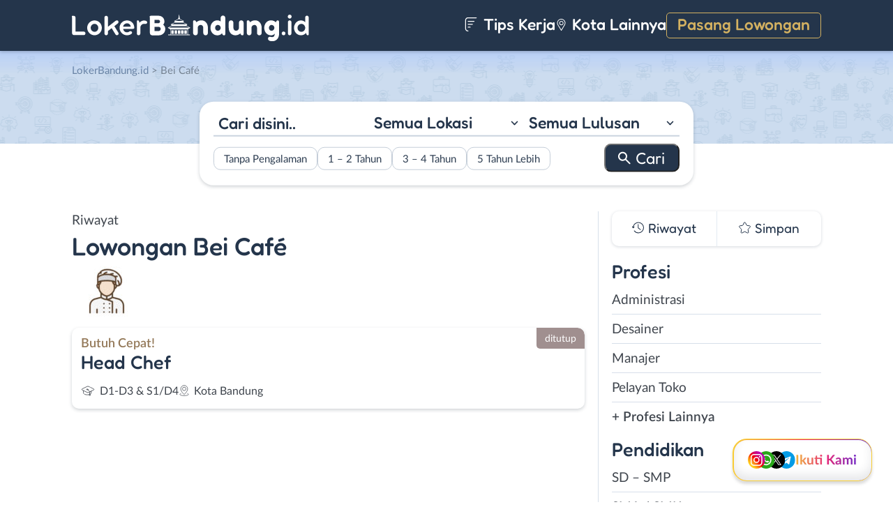

--- FILE ---
content_type: text/html; charset=UTF-8
request_url: https://www.lokerbandung.id/perusahaan/bei-cafe/
body_size: 10456
content:
<!DOCTYPE html>
<html lang="en">
<head>
<meta http-equiv="content-type" content="text/html; charset=UTF-8"/>
<meta http-equiv="X-UA-Compatible" content="IE=edge">
<meta name="viewport" content="width=device-width, initial-scale=1.0">
<meta name="theme-color" content="#24354B">
<meta name='robots' content='index, follow, max-image-preview:large, max-snippet:-1, max-video-preview:-1'/>
<style>img:is([sizes="auto" i], [sizes^="auto," i]){contain-intrinsic-size:3000px 1500px}</style>
<title>Riwayat Lowongan Kerja Perusahaan Bei Café - LokerBandung.id</title>
<meta name="description" content="Daftar riwayat lowongan kerja perusahaan Bei Café yang pernah dipasang di LokerBandung.id ."/>
<link rel="canonical" href="https://www.lokerbandung.id/perusahaan/bei-cafe/"/>
<meta property="og:locale" content="id_ID"/>
<meta property="og:type" content="article"/>
<meta property="og:title" content="Riwayat Lowongan Kerja Perusahaan Bei Café - LokerBandung.id"/>
<meta property="og:description" content="Daftar riwayat lowongan kerja perusahaan Bei Café yang pernah dipasang di LokerBandung.id ."/>
<meta property="og:url" content="https://www.lokerbandung.id/perusahaan/bei-cafe/"/>
<meta property="og:site_name" content="LokerBandung.id"/>
<meta name="twitter:card" content="summary_large_image"/>
<meta name="twitter:site" content="@lokerbandungid"/>
<script type="application/ld+json" class="yoast-schema-graph">{"@context":"https://schema.org","@graph":[{"@type":"CollectionPage","@id":"https://www.lokerbandung.id/perusahaan/bei-cafe/","url":"https://www.lokerbandung.id/perusahaan/bei-cafe/","name":"Riwayat Lowongan Kerja Perusahaan Bei Café - LokerBandung.id","isPartOf":{"@id":"https://www.lokerbandung.id/#website"},"primaryImageOfPage":{"@id":"https://www.lokerbandung.id/perusahaan/bei-cafe/#primaryimage"},"image":{"@id":"https://www.lokerbandung.id/perusahaan/bei-cafe/#primaryimage"},"thumbnailUrl":"https://www.lokerbandung.id/wp-content/uploads/2022/11/Bei-Cafe-banner-1.jpeg","description":"Daftar riwayat lowongan kerja perusahaan Bei Café yang pernah dipasang di LokerBandung.id .","breadcrumb":{"@id":"https://www.lokerbandung.id/perusahaan/bei-cafe/#breadcrumb"},"inLanguage":"id-ID"},{"@type":"ImageObject","inLanguage":"id-ID","@id":"https://www.lokerbandung.id/perusahaan/bei-cafe/#primaryimage","url":"https://www.lokerbandung.id/wp-content/uploads/2022/11/Bei-Cafe-banner-1.jpeg","contentUrl":"https://www.lokerbandung.id/wp-content/uploads/2022/11/Bei-Cafe-banner-1.jpeg","width":800,"height":800,"caption":"Bei Café Banner 1"},{"@type":"BreadcrumbList","@id":"https://www.lokerbandung.id/perusahaan/bei-cafe/#breadcrumb","itemListElement":[{"@type":"ListItem","position":1,"name":"Home","item":"https://www.lokerbandung.id/"},{"@type":"ListItem","position":2,"name":"Bei Café"}]},{"@type":"WebSite","@id":"https://www.lokerbandung.id/#website","url":"https://www.lokerbandung.id/","name":"LokerBandung.id","description":"Loker Bandung ID adalah platform informasi lowongan kerja Bandung terbaru. Lihat informasi pekerjaan terbaru di Bandung Raya untuk SMA/SMK, D3, S1.","publisher":{"@id":"https://www.lokerbandung.id/#organization"},"potentialAction":[{"@type":"SearchAction","target":{"@type":"EntryPoint","urlTemplate":"https://www.lokerbandung.id/?s={search_term_string}"},"query-input":{"@type":"PropertyValueSpecification","valueRequired":true,"valueName":"search_term_string"}}],"inLanguage":"id-ID"},{"@type":"Organization","@id":"https://www.lokerbandung.id/#organization","name":"Loker Bandung ID","url":"https://www.lokerbandung.id/","logo":{"@type":"ImageObject","inLanguage":"id-ID","@id":"https://www.lokerbandung.id/#/schema/logo/image/","url":"https://www.lokerbandung.id/wp-content/uploads/2021/01/loker-bandung.png","contentUrl":"https://www.lokerbandung.id/wp-content/uploads/2021/01/loker-bandung.png","width":512,"height":512,"caption":"Loker Bandung ID"},"image":{"@id":"https://www.lokerbandung.id/#/schema/logo/image/"},"sameAs":["https://www.facebook.com/lokerbandung.fb","https://x.com/lokerbandungid","https://www.instagram.com/lokerbandung.id/","https://www.linkedin.com/company/lokerbandungid"]}]}</script>
<link rel="manifest" href="/wp-json/pwa-for-wp/v2/pwa-manifest-json">
<link rel="apple-touch-icon" sizes="512x512" href="https://www.lokerbandung.id/wp-content/themes/loker-v2/assets/img/app/icon/bandung/LokerBandung.id-512-Icon.png">
<link rel="apple-touch-icon-precomposed" sizes="192x192" href="https://www.lokerbandung.id/wp-content/themes/loker-v2/assets/img/app/icon/bandung/LokerBandung.id-192-Icon.png">
<link rel="alternate" type="application/rss+xml" title="LokerBandung.id &raquo; Feed" href="https://www.lokerbandung.id/feed/"/>
<link rel="alternate" type="application/rss+xml" title="LokerBandung.id &raquo; Umpan Komentar" href="https://www.lokerbandung.id/comments/feed/"/>
<link rel="alternate" type="application/rss+xml" title="Umpan LokerBandung.id &raquo; Bei Café Perusahaan" href="https://www.lokerbandung.id/perusahaan/bei-cafe/feed/"/>
<link rel="stylesheet" type="text/css" href="//www.lokerbandung.id/wp-content/cache/wpfc-minified/m1c5ekb2/fmsa4.css" media="all"/>
<style id='classic-theme-styles-inline-css'>.wp-block-button__link{color:#fff;background-color:#32373c;border-radius:9999px;box-shadow:none;text-decoration:none;padding:calc(.667em + 2px) calc(1.333em + 2px);font-size:1.125em}.wp-block-file__button{background:#32373c;color:#fff;text-decoration:none}</style>
<style id='global-styles-inline-css'>:root{--wp--preset--aspect-ratio--square:1;--wp--preset--aspect-ratio--4-3:4/3;--wp--preset--aspect-ratio--3-4:3/4;--wp--preset--aspect-ratio--3-2:3/2;--wp--preset--aspect-ratio--2-3:2/3;--wp--preset--aspect-ratio--16-9:16/9;--wp--preset--aspect-ratio--9-16:9/16;--wp--preset--color--black:#000000;--wp--preset--color--cyan-bluish-gray:#abb8c3;--wp--preset--color--white:#ffffff;--wp--preset--color--pale-pink:#f78da7;--wp--preset--color--vivid-red:#cf2e2e;--wp--preset--color--luminous-vivid-orange:#ff6900;--wp--preset--color--luminous-vivid-amber:#fcb900;--wp--preset--color--light-green-cyan:#7bdcb5;--wp--preset--color--vivid-green-cyan:#00d084;--wp--preset--color--pale-cyan-blue:#8ed1fc;--wp--preset--color--vivid-cyan-blue:#0693e3;--wp--preset--color--vivid-purple:#9b51e0;--wp--preset--gradient--vivid-cyan-blue-to-vivid-purple:linear-gradient(135deg,rgba(6,147,227,1) 0%,rgb(155,81,224) 100%);--wp--preset--gradient--light-green-cyan-to-vivid-green-cyan:linear-gradient(135deg,rgb(122,220,180) 0%,rgb(0,208,130) 100%);--wp--preset--gradient--luminous-vivid-amber-to-luminous-vivid-orange:linear-gradient(135deg,rgba(252,185,0,1) 0%,rgba(255,105,0,1) 100%);--wp--preset--gradient--luminous-vivid-orange-to-vivid-red:linear-gradient(135deg,rgba(255,105,0,1) 0%,rgb(207,46,46) 100%);--wp--preset--gradient--very-light-gray-to-cyan-bluish-gray:linear-gradient(135deg,rgb(238,238,238) 0%,rgb(169,184,195) 100%);--wp--preset--gradient--cool-to-warm-spectrum:linear-gradient(135deg,rgb(74,234,220) 0%,rgb(151,120,209) 20%,rgb(207,42,186) 40%,rgb(238,44,130) 60%,rgb(251,105,98) 80%,rgb(254,248,76) 100%);--wp--preset--gradient--blush-light-purple:linear-gradient(135deg,rgb(255,206,236) 0%,rgb(152,150,240) 100%);--wp--preset--gradient--blush-bordeaux:linear-gradient(135deg,rgb(254,205,165) 0%,rgb(254,45,45) 50%,rgb(107,0,62) 100%);--wp--preset--gradient--luminous-dusk:linear-gradient(135deg,rgb(255,203,112) 0%,rgb(199,81,192) 50%,rgb(65,88,208) 100%);--wp--preset--gradient--pale-ocean:linear-gradient(135deg,rgb(255,245,203) 0%,rgb(182,227,212) 50%,rgb(51,167,181) 100%);--wp--preset--gradient--electric-grass:linear-gradient(135deg,rgb(202,248,128) 0%,rgb(113,206,126) 100%);--wp--preset--gradient--midnight:linear-gradient(135deg,rgb(2,3,129) 0%,rgb(40,116,252) 100%);--wp--preset--font-size--small:13px;--wp--preset--font-size--medium:20px;--wp--preset--font-size--large:36px;--wp--preset--font-size--x-large:42px;--wp--preset--spacing--20:0.44rem;--wp--preset--spacing--30:0.67rem;--wp--preset--spacing--40:1rem;--wp--preset--spacing--50:1.5rem;--wp--preset--spacing--60:2.25rem;--wp--preset--spacing--70:3.38rem;--wp--preset--spacing--80:5.06rem;--wp--preset--shadow--natural:6px 6px 9px rgba(0, 0, 0, 0.2);--wp--preset--shadow--deep:12px 12px 50px rgba(0, 0, 0, 0.4);--wp--preset--shadow--sharp:6px 6px 0px rgba(0, 0, 0, 0.2);--wp--preset--shadow--outlined:6px 6px 0px -3px rgba(255, 255, 255, 1), 6px 6px rgba(0, 0, 0, 1);--wp--preset--shadow--crisp:6px 6px 0px rgba(0, 0, 0, 1);}:where(.is-layout-flex){gap:0.5em;}:where(.is-layout-grid){gap:0.5em;}body .is-layout-flex{display:flex;}.is-layout-flex{flex-wrap:wrap;align-items:center;}.is-layout-flex > :is(*, div){margin:0;}body .is-layout-grid{display:grid;}.is-layout-grid > :is(*, div){margin:0;}:where(.wp-block-columns.is-layout-flex){gap:2em;}:where(.wp-block-columns.is-layout-grid){gap:2em;}:where(.wp-block-post-template.is-layout-flex){gap:1.25em;}:where(.wp-block-post-template.is-layout-grid){gap:1.25em;}.has-black-color{color:var(--wp--preset--color--black) !important;}.has-cyan-bluish-gray-color{color:var(--wp--preset--color--cyan-bluish-gray) !important;}.has-white-color{color:var(--wp--preset--color--white) !important;}.has-pale-pink-color{color:var(--wp--preset--color--pale-pink) !important;}.has-vivid-red-color{color:var(--wp--preset--color--vivid-red) !important;}.has-luminous-vivid-orange-color{color:var(--wp--preset--color--luminous-vivid-orange) !important;}.has-luminous-vivid-amber-color{color:var(--wp--preset--color--luminous-vivid-amber) !important;}.has-light-green-cyan-color{color:var(--wp--preset--color--light-green-cyan) !important;}.has-vivid-green-cyan-color{color:var(--wp--preset--color--vivid-green-cyan) !important;}.has-pale-cyan-blue-color{color:var(--wp--preset--color--pale-cyan-blue) !important;}.has-vivid-cyan-blue-color{color:var(--wp--preset--color--vivid-cyan-blue) !important;}.has-vivid-purple-color{color:var(--wp--preset--color--vivid-purple) !important;}.has-black-background-color{background-color:var(--wp--preset--color--black) !important;}.has-cyan-bluish-gray-background-color{background-color:var(--wp--preset--color--cyan-bluish-gray) !important;}.has-white-background-color{background-color:var(--wp--preset--color--white) !important;}.has-pale-pink-background-color{background-color:var(--wp--preset--color--pale-pink) !important;}.has-vivid-red-background-color{background-color:var(--wp--preset--color--vivid-red) !important;}.has-luminous-vivid-orange-background-color{background-color:var(--wp--preset--color--luminous-vivid-orange) !important;}.has-luminous-vivid-amber-background-color{background-color:var(--wp--preset--color--luminous-vivid-amber) !important;}.has-light-green-cyan-background-color{background-color:var(--wp--preset--color--light-green-cyan) !important;}.has-vivid-green-cyan-background-color{background-color:var(--wp--preset--color--vivid-green-cyan) !important;}.has-pale-cyan-blue-background-color{background-color:var(--wp--preset--color--pale-cyan-blue) !important;}.has-vivid-cyan-blue-background-color{background-color:var(--wp--preset--color--vivid-cyan-blue) !important;}.has-vivid-purple-background-color{background-color:var(--wp--preset--color--vivid-purple) !important;}.has-black-border-color{border-color:var(--wp--preset--color--black) !important;}.has-cyan-bluish-gray-border-color{border-color:var(--wp--preset--color--cyan-bluish-gray) !important;}.has-white-border-color{border-color:var(--wp--preset--color--white) !important;}.has-pale-pink-border-color{border-color:var(--wp--preset--color--pale-pink) !important;}.has-vivid-red-border-color{border-color:var(--wp--preset--color--vivid-red) !important;}.has-luminous-vivid-orange-border-color{border-color:var(--wp--preset--color--luminous-vivid-orange) !important;}.has-luminous-vivid-amber-border-color{border-color:var(--wp--preset--color--luminous-vivid-amber) !important;}.has-light-green-cyan-border-color{border-color:var(--wp--preset--color--light-green-cyan) !important;}.has-vivid-green-cyan-border-color{border-color:var(--wp--preset--color--vivid-green-cyan) !important;}.has-pale-cyan-blue-border-color{border-color:var(--wp--preset--color--pale-cyan-blue) !important;}.has-vivid-cyan-blue-border-color{border-color:var(--wp--preset--color--vivid-cyan-blue) !important;}.has-vivid-purple-border-color{border-color:var(--wp--preset--color--vivid-purple) !important;}.has-vivid-cyan-blue-to-vivid-purple-gradient-background{background:var(--wp--preset--gradient--vivid-cyan-blue-to-vivid-purple) !important;}.has-light-green-cyan-to-vivid-green-cyan-gradient-background{background:var(--wp--preset--gradient--light-green-cyan-to-vivid-green-cyan) !important;}.has-luminous-vivid-amber-to-luminous-vivid-orange-gradient-background{background:var(--wp--preset--gradient--luminous-vivid-amber-to-luminous-vivid-orange) !important;}.has-luminous-vivid-orange-to-vivid-red-gradient-background{background:var(--wp--preset--gradient--luminous-vivid-orange-to-vivid-red) !important;}.has-very-light-gray-to-cyan-bluish-gray-gradient-background{background:var(--wp--preset--gradient--very-light-gray-to-cyan-bluish-gray) !important;}.has-cool-to-warm-spectrum-gradient-background{background:var(--wp--preset--gradient--cool-to-warm-spectrum) !important;}.has-blush-light-purple-gradient-background{background:var(--wp--preset--gradient--blush-light-purple) !important;}.has-blush-bordeaux-gradient-background{background:var(--wp--preset--gradient--blush-bordeaux) !important;}.has-luminous-dusk-gradient-background{background:var(--wp--preset--gradient--luminous-dusk) !important;}.has-pale-ocean-gradient-background{background:var(--wp--preset--gradient--pale-ocean) !important;}.has-electric-grass-gradient-background{background:var(--wp--preset--gradient--electric-grass) !important;}.has-midnight-gradient-background{background:var(--wp--preset--gradient--midnight) !important;}.has-small-font-size{font-size:var(--wp--preset--font-size--small) !important;}.has-medium-font-size{font-size:var(--wp--preset--font-size--medium) !important;}.has-large-font-size{font-size:var(--wp--preset--font-size--large) !important;}.has-x-large-font-size{font-size:var(--wp--preset--font-size--x-large) !important;}:where(.wp-block-post-template.is-layout-flex){gap:1.25em;}:where(.wp-block-post-template.is-layout-grid){gap:1.25em;}:where(.wp-block-columns.is-layout-flex){gap:2em;}:where(.wp-block-columns.is-layout-grid){gap:2em;}:root :where(.wp-block-pullquote){font-size:1.5em;line-height:1.6;}</style>
<link rel="stylesheet" type="text/css" href="//www.lokerbandung.id/wp-content/cache/wpfc-minified/lxu2v3g8/fmsa4.css" media="all"/>
<link rel="https://api.w.org/" href="https://www.lokerbandung.id/wp-json/"/><link rel="alternate" title="JSON" type="application/json" href="https://www.lokerbandung.id/wp-json/wp/v2/perusahaan/3509"/><link rel="EditURI" type="application/rsd+xml" title="RSD" href="https://www.lokerbandung.id/xmlrpc.php?rsd"/>
<meta name="generator" content="WordPress 6.8.3"/>
<style>.recentcomments a{display:inline !important;padding:0 !important;margin:0 !important;}</style><link rel="icon" href="https://www.lokerbandung.id/wp-content/uploads/2021/01/cropped-loker-bandung-icon-150x150.png" sizes="32x32"/>
<link rel="icon" href="https://www.lokerbandung.id/wp-content/uploads/2021/01/cropped-loker-bandung-icon-300x300.png" sizes="192x192"/>
<meta name="msapplication-TileImage" content="https://www.lokerbandung.id/wp-content/uploads/2021/01/cropped-loker-bandung-icon-300x300.png"/>
<meta name="pwaforwp" content="wordpress-plugin"/>
<meta name="theme-color" content="#24354B">
<meta name="apple-mobile-web-app-title" content="Loker Bandung">
<meta name="application-name" content="Loker Bandung">
<meta name="apple-mobile-web-app-capable" content="yes">
<meta name="apple-mobile-web-app-status-bar-style" content="default">
<meta name="mobile-web-app-capable" content="yes">
<meta name="apple-touch-fullscreen" content="yes">
<link rel="apple-touch-icon" sizes="192x192" href="https://www.lokerbandung.id/wp-content/themes/loker-v2/assets/img/app/icon/bandung/LokerBandung.id-192-Icon.png">
<link rel="apple-touch-icon" sizes="512x512" href="https://www.lokerbandung.id/wp-content/themes/loker-v2/assets/img/app/splash-screen/LokerBandung.id-Splash-Screen-512.png">
</head>
<body class="tax-perusahaan term-bei-cafe term-3509 wp-theme-loker-v2">
<header>
<div class="inner">
<div id="logo" class="bandung"> <a href="https://www.lokerbandung.id/" data-wpel-link="internal"> <img src="https://www.lokerbandung.id/wp-content/themes/loker-v2/assets/img/logo/header/loker-bandung.svg" alt="Loker Bandung - Lowongan Kerja Bandung"> </a></div><div id="main-menu">
<div class="menu-main-menu-container"><ul id="menu-main-menu" class="menu"><li id="menu-item-5" class="artikel menu-item menu-item-type-custom menu-item-object-custom menu-item-5"><a href="https://www.lokerbandung.id/artikel/" data-wpel-link="internal"><i></i> Tips Kerja</a></li> <li id="menu-item-12207" class="kota-lain menu-item menu-item-type-custom menu-item-object-custom menu-item-12207"><a href="#"><span class="link"><i></i> Kota Lainnya</span></a></li> <li id="menu-item-7" class="pasang-lowongan menu-item menu-item-type-custom menu-item-object-custom menu-item-7"><a rel="nofollow" href="https://www.lokerbandung.id/pasang/" data-wpel-link="internal">Pasang Lowongan</a></li> </ul></div></div><div class="mobile-menu"> <span></span> <span></span> <span></span> <span></span></div></div></header>
<main>
<div id="hero">
<div class="inner">
<div class="breadcumbs-container">
<div class="breadcrumbs" typeof="BreadcrumbList" vocab="http://schema.org/"> <span property="itemListElement" typeof="ListItem"><a property="item" typeof="WebPage" title="Loker Bandung" href="https://www.lokerbandung.id" class="home" data-wpel-link="internal"><span property="name">LokerBandung.id</span></a><meta property="position" content="1"></span> &gt; <span property="itemListElement" typeof="ListItem"><span property="name">Bei Café</span><meta property="position" content="2"></span></div></div><div id="search-block"> <form data-sf-form-id='249' data-is-rtl='0' data-maintain-state='' data-results-url='https://www.lokerbandung.id/?sfid=249' data-ajax-form-url='https://www.lokerbandung.id/?sfid=249&amp;sf_action=get_data&amp;sf_data=form' data-display-result-method='archive' data-use-history-api='1' data-template-loaded='0' data-lang-code='id' data-ajax='0' data-init-paged='1' data-auto-update='' action='https://www.lokerbandung.id/?sfid=249' method='post' class='searchandfilter' id='search-filter-form-249' autocomplete='off' data-instance-count='1'><ul><li class="sf-field-search" data-sf-field-name="search" data-sf-field-type="search" data-sf-field-input-type=""> <label> <input placeholder="Cari disini.." name="_sf_search[]" class="sf-input-text" type="text" value="" title=""></label> </li><li class="sf-field-taxonomy-lokasi" data-sf-field-name="_sft_lokasi" data-sf-field-type="taxonomy" data-sf-field-input-type="select"> <label> <select name="_sft_lokasi[]" class="sf-input-select" title=""> <option class="sf-level-0 sf-item-0 sf-option-active" selected="selected" data-sf-count="0" data-sf-depth="0" value="">Semua Lokasi</option> <option class="sf-level-0 sf-item-10" data-sf-count="9725" data-sf-depth="0" value="kota-bandung">Kota Bandung</option> <option class="sf-level-0 sf-item-11" data-sf-count="1306" data-sf-depth="0" value="kabupaten-bandung">Kab. Bandung</option> <option class="sf-level-0 sf-item-12" data-sf-count="768" data-sf-depth="0" value="bandung-barat">Bandung Barat</option> <option class="sf-level-0 sf-item-13" data-sf-count="898" data-sf-depth="0" value="cimahi">Cimahi</option> <option class="sf-level-0 sf-item-14" data-sf-count="447" data-sf-depth="0" value="sumedang">Sumedang</option> <option class="sf-level-0 sf-item-153" data-sf-count="684" data-sf-depth="0" value="luar-bandung-raya">Luar Bandung Raya</option> <option class="sf-level-0 sf-item-4786" data-sf-count="86" data-sf-depth="0" value="bebas-remote-work">Bebas (Remote Work)</option> </select></label> </li><li class="sf-field-taxonomy-pendidikan" data-sf-field-name="_sft_pendidikan" data-sf-field-type="taxonomy" data-sf-field-input-type="select"> <label> <select name="_sft_pendidikan[]" class="sf-input-select" title=""> <option class="sf-level-0 sf-item-0 sf-option-active" selected="selected" data-sf-count="0" data-sf-depth="0" value="">Semua Lulusan</option> <option class="sf-level-0 sf-item-100" data-sf-count="396" data-sf-depth="0" value="sd-smp">SD &#8211; SMP</option> <option class="sf-level-0 sf-item-101" data-sf-count="9285" data-sf-depth="0" value="sma-smk">SMA / SMK</option> <option class="sf-level-0 sf-item-102" data-sf-count="4864" data-sf-depth="0" value="d1-d3">D1 &#8211; D3</option> <option class="sf-level-0 sf-item-103" data-sf-count="5494" data-sf-depth="0" value="s1-d4">S1 / D4</option> <option class="sf-level-0 sf-item-263" data-sf-count="129" data-sf-depth="0" value="s2-profesi">S2 / Profesi</option> <option class="sf-level-0 sf-item-5386" data-sf-count="650" data-sf-depth="0" value="s1">S1</option> </select></label> </li><li class="sf-field-taxonomy-pengalaman-kerja" data-sf-field-name="_sft_pengalaman-kerja" data-sf-field-type="taxonomy" data-sf-field-input-type="checkbox"> <ul data-operator="or"> <li class="sf-level-0 sf-item-5334" data-sf-count="1898" data-sf-depth="0"><input class="sf-input-checkbox" type="checkbox" value="tanpa-pengalaman" name="_sft_pengalaman-kerja[]" id="sf-input-1df4406419de2c17c007f6e994e6a40f"><label class="sf-label-checkbox" for="sf-input-1df4406419de2c17c007f6e994e6a40f">Tanpa Pengalaman</label></li><li class="sf-level-0 sf-item-5335" data-sf-count="2849" data-sf-depth="0"><input class="sf-input-checkbox" type="checkbox" value="1-2-tahun" name="_sft_pengalaman-kerja[]" id="sf-input-39653e424340513d521d87c64b830f6f"><label class="sf-label-checkbox" for="sf-input-39653e424340513d521d87c64b830f6f">1 &#8211; 2 Tahun</label></li><li class="sf-level-0 sf-item-5336" data-sf-count="292" data-sf-depth="0"><input class="sf-input-checkbox" type="checkbox" value="3-4-tahun" name="_sft_pengalaman-kerja[]" id="sf-input-0f4d950547eafc3cf65654b9616936cc"><label class="sf-label-checkbox" for="sf-input-0f4d950547eafc3cf65654b9616936cc">3 &#8211; 4 Tahun</label></li><li class="sf-level-0 sf-item-5337" data-sf-count="58" data-sf-depth="0"><input class="sf-input-checkbox" type="checkbox" value="5-tahun-lebih" name="_sft_pengalaman-kerja[]" id="sf-input-928191e59c7f632b4424a5e15bc29188"><label class="sf-label-checkbox" for="sf-input-928191e59c7f632b4424a5e15bc29188">5 Tahun Lebih</label></li> </ul> </li><li class="sf-field-submit" data-sf-field-name="submit" data-sf-field-type="submit" data-sf-field-input-type=""><input type="submit" name="_sf_submit" value="Cari"></li></ul></form></div></div></div><div id="loker-container">
<div id="loker-archive">
<div class="company-info">
<div class="heading"> <span class="sub-heading">Riwayat </span> <h1><span class="sub-heading">Lowongan</span> <span class="main-heading">Bei Café</span></h1></div><div class="img-perusahaan"> <img width="100" height="87" src="https://www.lokerbandung.id/wp-content/uploads/2022/11/Lowongan-Kerja-di-Bei-Cafe-100x87.jpg" class="attachment-thumb100 size-thumb100" alt="Loker Bei Café" decoding="async"/></div></div><div class="loker-list">
<div class="loker-item hoverable">
<a href="https://www.lokerbandung.id/lowongan/head-chef-di-bei-cafe/" target="_blank" title="Lowongan Kerja Head Chef di Bei Café - Bandung" data-wpel-link="internal">
<div class="loker-right">
<div class="bth gold">Butuh Cepat!</div><h3>Head Chef                                    </h3>
<ul class="row-2">
<li class="pendidikan">D1-D3 & S1/D4</li>
<li class="lokasi">Kota Bandung</li>
</ul>
<div class="expired">ditutup</div></div></a></div></div><div class="page-load-status"> <span class="infinite-scroll-request"></span></div><div class="navigation">
<div class="left"></div><div class="right"></div></div></div><div id="sidebar"><div id="search-widget" class="scroll"></div><div id="lokerHistory-block"> <ul> <li class="riwayat">Riwayat</li> <li class="simpan">Simpan</li> </ul></div><div id="catMenu-block">
<h4 class="active">Profesi</h4>
<div class="menu-list active">
<div class="menu-menu-profesi-container"><ul id="menu-menu-profesi" class="menu"><li id="menu-item-2161" class="menu-item menu-item-type-taxonomy menu-item-object-profesi menu-item-2161"><a href="https://www.lokerbandung.id/profesi/administrasi/" data-wpel-link="internal">Administrasi</a></li> <li id="menu-item-2162" class="menu-item menu-item-type-taxonomy menu-item-object-profesi menu-item-2162"><a href="https://www.lokerbandung.id/profesi/desainer/" data-wpel-link="internal">Desainer</a></li> <li id="menu-item-2163" class="menu-item menu-item-type-taxonomy menu-item-object-profesi menu-item-2163"><a href="https://www.lokerbandung.id/profesi/manajer/" data-wpel-link="internal">Manajer</a></li> <li id="menu-item-2164" class="menu-item menu-item-type-taxonomy menu-item-object-profesi menu-item-2164"><a href="https://www.lokerbandung.id/profesi/pelayan-toko/" data-wpel-link="internal">Pelayan Toko</a></li> <li id="menu-item-19" class="profesi-lain menu-item menu-item-type-custom menu-item-object-custom menu-item-19"><a href="#">+ Profesi Lainnya</a></li> </ul></div></div><h4>Pendidikan</h4>
<div class="menu-list">
<div class="menu-menu-pendidikan-container"><ul id="menu-menu-pendidikan" class="menu"><li id="menu-item-1178" class="menu-item menu-item-type-taxonomy menu-item-object-pendidikan menu-item-1178"><a href="https://www.lokerbandung.id/pendidikan/sd-smp/" title="Loker SD &#8211; SMP Bandung" data-wpel-link="internal">SD &#8211; SMP</a></li> <li id="menu-item-1177" class="menu-item menu-item-type-taxonomy menu-item-object-pendidikan menu-item-1177"><a href="https://www.lokerbandung.id/pendidikan/sma-smk/" title="Loker SMA / SMK Bandung" data-wpel-link="internal">SMA / SMK</a></li> <li id="menu-item-1175" class="menu-item menu-item-type-taxonomy menu-item-object-pendidikan menu-item-1175"><a href="https://www.lokerbandung.id/pendidikan/d1-d3/" title="Loker D1 &#8211; D3 Bandung" data-wpel-link="internal">D1 &#8211; D3</a></li> <li id="menu-item-1176" class="menu-item menu-item-type-taxonomy menu-item-object-pendidikan menu-item-1176"><a href="https://www.lokerbandung.id/pendidikan/s1-d4/" title="Loker S1 / D4 Bandung" data-wpel-link="internal">S1 / D4</a></li> <li id="menu-item-2236" class="menu-item menu-item-type-taxonomy menu-item-object-pendidikan menu-item-2236"><a href="https://www.lokerbandung.id/pendidikan/s2-profesi/" title="Loker S2 / Profesi Bandung" data-wpel-link="internal">S2 / Profesi</a></li> </ul></div></div><h4>Pengalaman</h4>
<div class="menu-list">
<div class="menu-pengalaman-kerja-container"><ul id="menu-pengalaman-kerja" class="menu"><li id="menu-item-49112" class="menu-item menu-item-type-taxonomy menu-item-object-pengalaman-kerja menu-item-49112"><a href="https://www.lokerbandung.id/pengalaman-kerja/tanpa-pengalaman/" data-wpel-link="internal">Tanpa Pengalaman</a></li> <li id="menu-item-49109" class="menu-item menu-item-type-taxonomy menu-item-object-pengalaman-kerja menu-item-49109"><a href="https://www.lokerbandung.id/pengalaman-kerja/1-2-tahun/" data-wpel-link="internal">1 &#8211; 2 Tahun</a></li> <li id="menu-item-49110" class="menu-item menu-item-type-taxonomy menu-item-object-pengalaman-kerja menu-item-49110"><a href="https://www.lokerbandung.id/pengalaman-kerja/3-4-tahun/" data-wpel-link="internal">3 &#8211; 4 Tahun</a></li> <li id="menu-item-49111" class="menu-item menu-item-type-taxonomy menu-item-object-pengalaman-kerja menu-item-49111"><a href="https://www.lokerbandung.id/pengalaman-kerja/5-tahun-lebih/" data-wpel-link="internal">5 Tahun Lebih</a></li> </ul></div></div><h4>Lokasi</h4>
<div class="menu-list">
<div class="menu-menu-lokasi-container"><ul id="menu-menu-lokasi" class="menu"><li id="menu-item-1967" class="menu-item menu-item-type-taxonomy menu-item-object-lokasi menu-item-1967"><a href="https://www.lokerbandung.id/lokasi/kota-bandung/" title="Loker Kota Bandung" data-wpel-link="internal">Kota Bandung</a></li> <li id="menu-item-1966" class="menu-item menu-item-type-taxonomy menu-item-object-lokasi menu-item-1966"><a href="https://www.lokerbandung.id/lokasi/kabupaten-bandung/" title="Loker Kabupaten Bandung" data-wpel-link="internal">Kab. Bandung</a></li> <li id="menu-item-1969" class="menu-item menu-item-type-taxonomy menu-item-object-lokasi menu-item-1969"><a href="https://www.lokerbandung.id/lokasi/bandung-barat/" title="Loker Bandung Barat" data-wpel-link="internal">Bandung Barat</a></li> <li id="menu-item-1968" class="menu-item menu-item-type-taxonomy menu-item-object-lokasi menu-item-1968"><a href="https://www.lokerbandung.id/lokasi/cimahi/" title="Loker Cimahi" data-wpel-link="internal">Cimahi</a></li> <li id="menu-item-1970" class="menu-item menu-item-type-taxonomy menu-item-object-lokasi menu-item-1970"><a href="https://www.lokerbandung.id/lokasi/sumedang/" title="Loker Sumedang" data-wpel-link="internal">Sumedang</a></li> <li id="menu-item-47697" class="lokasi-lain menu-item menu-item-type-custom menu-item-object-custom menu-item-47697"><a href="#">+ Lokasi Lainnya</a></li> </ul></div></div></div></div></div><div id="profesi-overlay">
<div class="box">
<input type="text" id="cariProfesi" placeholder="Cari disini..">
<div class="content custom-scrollbar"> <ul id="profesi-list"> <li> <a href="https://www.lokerbandung.id/profesi/administrasi" data-wpel-link="internal">Administrasi </a> </li> <li> <a href="https://www.lokerbandung.id/profesi/ahli-gizi" data-wpel-link="internal">Ahli Gizi </a> </li> <li> <a href="https://www.lokerbandung.id/profesi/ahli-kecantikan" data-wpel-link="internal">Ahli Kecantikan </a> </li> <li> <a href="https://www.lokerbandung.id/profesi/analis-peneliti" data-wpel-link="internal">Analis / Peneliti </a> </li> <li> <a href="https://www.lokerbandung.id/profesi/animator" data-wpel-link="internal">Animator </a> </li> <li> <a href="https://www.lokerbandung.id/profesi/apoteker" data-wpel-link="internal">Apoteker </a> </li> <li> <a href="https://www.lokerbandung.id/profesi/arsitek" data-wpel-link="internal">Arsitek </a> </li> <li> <a href="https://www.lokerbandung.id/profesi/asisten" data-wpel-link="internal">Asisten </a> </li> <li> <a href="https://www.lokerbandung.id/profesi/baker" data-wpel-link="internal">Baker </a> </li> <li> <a href="https://www.lokerbandung.id/profesi/barista" data-wpel-link="internal">Barista </a> </li> <li> <a href="https://www.lokerbandung.id/profesi/bartender" data-wpel-link="internal">Bartender </a> </li> <li> <a href="https://www.lokerbandung.id/profesi/bidan" data-wpel-link="internal">Bidan </a> </li> <li> <a href="https://www.lokerbandung.id/profesi/desainer" data-wpel-link="internal">Desainer </a> </li> <li> <a href="https://www.lokerbandung.id/profesi/distributor" data-wpel-link="internal">Distributor </a> </li> <li> <a href="https://www.lokerbandung.id/profesi/dokter" data-wpel-link="internal">Dokter </a> </li> <li> <a href="https://www.lokerbandung.id/profesi/dokter-hewan" data-wpel-link="internal">Dokter Hewan </a> </li> <li> <a href="https://www.lokerbandung.id/profesi/fasilitator" data-wpel-link="internal">Fasilitator </a> </li> <li> <a href="https://www.lokerbandung.id/profesi/fotografer" data-wpel-link="internal">Fotografer </a> </li> <li> <a href="https://www.lokerbandung.id/profesi/helper" data-wpel-link="internal">Helper </a> </li> <li> <a href="https://www.lokerbandung.id/profesi/it-programmer" data-wpel-link="internal">IT / Programmer </a> </li> <li> <a href="https://www.lokerbandung.id/profesi/karyawan-cuci" data-wpel-link="internal">Karyawan Cuci </a> </li> <li> <a href="https://www.lokerbandung.id/profesi/karyawan-laundry" data-wpel-link="internal">Karyawan Laundry </a> </li> <li> <a href="https://www.lokerbandung.id/profesi/kasir" data-wpel-link="internal">Kasir </a> </li> <li> <a href="https://www.lokerbandung.id/profesi/koki" data-wpel-link="internal">Koki </a> </li> <li> <a href="https://www.lokerbandung.id/profesi/konsultan" data-wpel-link="internal">Konsultan </a> </li> <li> <a href="https://www.lokerbandung.id/profesi/konten-kreator" data-wpel-link="internal">Konten Kreator </a> </li> <li> <a href="https://www.lokerbandung.id/profesi/kurir" data-wpel-link="internal">Kurir </a> </li> <li> <a href="https://www.lokerbandung.id/profesi/leader" data-wpel-link="internal">Leader </a> </li> <li> <a href="https://www.lokerbandung.id/profesi/management-trainee" data-wpel-link="internal">Management Trainee (MT) </a> </li> <li> <a href="https://www.lokerbandung.id/profesi/manajer" data-wpel-link="internal">Manajer </a> </li> <li> <a href="https://www.lokerbandung.id/profesi/marketing" data-wpel-link="internal">Marketing </a> </li> <li> <a href="https://www.lokerbandung.id/profesi/mekanik-montir" data-wpel-link="internal">Mekanik / Montir </a> </li> <li> <a href="https://www.lokerbandung.id/profesi/merchandiser" data-wpel-link="internal">Merchandiser </a> </li> <li> <a href="https://www.lokerbandung.id/profesi/model" data-wpel-link="internal">Model </a> </li> <li> <a href="https://www.lokerbandung.id/profesi/operator-mesin" data-wpel-link="internal">Operator Mesin </a> </li> <li> <a href="https://www.lokerbandung.id/profesi/pelatih" data-wpel-link="internal">Pelatih </a> </li> <li> <a href="https://www.lokerbandung.id/profesi/pelayan-restoran" data-wpel-link="internal">Pelayan Restoran </a> </li> <li> <a href="https://www.lokerbandung.id/profesi/pelayan-toko" data-wpel-link="internal">Pelayan Toko </a> </li> <li> <a href="https://www.lokerbandung.id/profesi/pelayanan-pelanggan" data-wpel-link="internal">Pelayanan Pelanggan </a> </li> <li> <a href="https://www.lokerbandung.id/profesi/pemandu-wisata" data-wpel-link="internal">Pemandu Wisata </a> </li> <li> <a href="https://www.lokerbandung.id/profesi/pembantu-rumah-tangga" data-wpel-link="internal">Pembantu Rumah Tangga </a> </li> <li> <a href="https://www.lokerbandung.id/profesi/pembawa-acara" data-wpel-link="internal">Pembawa Acara </a> </li> <li> <a href="https://www.lokerbandung.id/profesi/penerjemah" data-wpel-link="internal">Penerjemah </a> </li> <li> <a href="https://www.lokerbandung.id/profesi/pengasuh-anak-bayi" data-wpel-link="internal">Pengasuh Anak / Bayi </a> </li> <li> <a href="https://www.lokerbandung.id/profesi/penjahit" data-wpel-link="internal">Penjahit </a> </li> <li> <a href="https://www.lokerbandung.id/profesi/penulis" data-wpel-link="internal">Penulis </a> </li> <li> <a href="https://www.lokerbandung.id/profesi/penyunting-foto-video" data-wpel-link="internal">Penyunting Foto / Video </a> </li> <li> <a href="https://www.lokerbandung.id/profesi/perawat" data-wpel-link="internal">Perawat </a> </li> <li> <a href="https://www.lokerbandung.id/profesi/periklanan" data-wpel-link="internal">Periklanan </a> </li> <li> <a href="https://www.lokerbandung.id/profesi/person-in-charge-pic" data-wpel-link="internal">Person in Charge (PIC) </a> </li> <li> <a href="https://www.lokerbandung.id/profesi/pertanian-perikanan" data-wpel-link="internal">Pertanian / Perikanan </a> </li> <li> <a href="https://www.lokerbandung.id/profesi/petugas-keamanan" data-wpel-link="internal">Petugas Keamanan </a> </li> <li> <a href="https://www.lokerbandung.id/profesi/petugas-kebersihan" data-wpel-link="internal">Petugas Kebersihan </a> </li> <li> <a href="https://www.lokerbandung.id/profesi/pramugari" data-wpel-link="internal">Pramugari </a> </li> <li> <a href="https://www.lokerbandung.id/profesi/psikolog" data-wpel-link="internal">Psikolog </a> </li> <li> <a href="https://www.lokerbandung.id/profesi/pustakawan" data-wpel-link="internal">Pustakawan </a> </li> <li> <a href="https://www.lokerbandung.id/profesi/radiografer" data-wpel-link="internal">Radiografer </a> </li> <li> <a href="https://www.lokerbandung.id/profesi/sales" data-wpel-link="internal">Sales </a> </li> <li> <a href="https://www.lokerbandung.id/profesi/sekertaris" data-wpel-link="internal">Sekertaris </a> </li> <li> <a href="https://www.lokerbandung.id/profesi/seniman" data-wpel-link="internal">Seniman </a> </li> <li> <a href="https://www.lokerbandung.id/profesi/social-media-officer" data-wpel-link="internal">Social Media Officer </a> </li> <li> <a href="https://www.lokerbandung.id/profesi/sopir-pengemudi" data-wpel-link="internal">Sopir / Pengemudi </a> </li> <li> <a href="https://www.lokerbandung.id/profesi/sponsorship-fundraiser" data-wpel-link="internal">Sponsorship / Fundraiser </a> </li> <li> <a href="https://www.lokerbandung.id/profesi/staf-dapur" data-wpel-link="internal">Staf Dapur </a> </li> <li> <a href="https://www.lokerbandung.id/profesi/staf-entri-data" data-wpel-link="internal">Staf Entri Data </a> </li> <li> <a href="https://www.lokerbandung.id/profesi/staf-event" data-wpel-link="internal">Staf Event </a> </li> <li> <a href="https://www.lokerbandung.id/profesi/staf-exim" data-wpel-link="internal">Staf Exim </a> </li> <li> <a href="https://www.lokerbandung.id/profesi/staf-gudang" data-wpel-link="internal">Staf Gudang </a> </li> <li> <a href="https://www.lokerbandung.id/profesi/staf-hotel" data-wpel-link="internal">Staf Hotel </a> </li> <li> <a href="https://www.lokerbandung.id/profesi/staf-hrd" data-wpel-link="internal">Staf HRD </a> </li> <li> <a href="https://www.lokerbandung.id/profesi/staf-hubungan-luar" data-wpel-link="internal">Staf Hubungan Luar </a> </li> <li> <a href="https://www.lokerbandung.id/profesi/staf-hukum" data-wpel-link="internal">Staf Hukum </a> </li> <li> <a href="https://www.lokerbandung.id/profesi/staf-infrastruktur" data-wpel-link="internal">Staf Infrastruktur </a> </li> <li> <a href="https://www.lokerbandung.id/profesi/staf-k3" data-wpel-link="internal">Staf K3 </a> </li> <li> <a href="https://www.lokerbandung.id/profesi/staf-keuangan" data-wpel-link="internal">Staf Keuangan </a> </li> <li> <a href="https://www.lokerbandung.id/profesi/staf-kreasi" data-wpel-link="internal">Staf Kreasi </a> </li> <li> <a href="https://www.lokerbandung.id/profesi/staf-lapangan-site-engineer" data-wpel-link="internal">Staf Lapangan / Site Engineer </a> </li> <li> <a href="https://www.lokerbandung.id/profesi/staf-logistik" data-wpel-link="internal">Staf Logistik </a> </li> <li> <a href="https://www.lokerbandung.id/profesi/staf-operasional" data-wpel-link="internal">Staf Operasional </a> </li> <li> <a href="https://www.lokerbandung.id/profesi/staf-packaging-finishing" data-wpel-link="internal">Staf Packaging / Finishing </a> </li> <li> <a href="https://www.lokerbandung.id/profesi/staf-pembelian" data-wpel-link="internal">Staf Pembelian </a> </li> <li> <a href="https://www.lokerbandung.id/profesi/staf-pengembangan-bisnis" data-wpel-link="internal">Staf Pengembangan Bisnis </a> </li> <li> <a href="https://www.lokerbandung.id/profesi/staf-percetakan" data-wpel-link="internal">Staf Percetakan </a> </li> <li> <a href="https://www.lokerbandung.id/profesi/staf-perencanaan" data-wpel-link="internal">Staf Perencanaan </a> </li> <li> <a href="https://www.lokerbandung.id/profesi/staf-pet-shop" data-wpel-link="internal">Staf Pet Shop </a> </li> <li> <a href="https://www.lokerbandung.id/profesi/staf-produksi" data-wpel-link="internal">Staf Produksi </a> </li> <li> <a href="https://www.lokerbandung.id/profesi/staf-quality-control" data-wpel-link="internal">Staf Quality Control </a> </li> <li> <a href="https://www.lokerbandung.id/profesi/staf-salon" data-wpel-link="internal">Staf Salon </a> </li> <li> <a href="https://www.lokerbandung.id/profesi/staf-ticketing" data-wpel-link="internal">Staf Ticketing </a> </li> <li> <a href="https://www.lokerbandung.id/profesi/staf-umum" data-wpel-link="internal">Staf Umum </a> </li> <li> <a href="https://www.lokerbandung.id/profesi/supervisor" data-wpel-link="internal">Supervisor </a> </li> <li> <a href="https://www.lokerbandung.id/profesi/surveyor" data-wpel-link="internal">Surveyor </a> </li> <li> <a href="https://www.lokerbandung.id/profesi/teknik-sipil" data-wpel-link="internal">Teknik Sipil </a> </li> <li> <a href="https://www.lokerbandung.id/profesi/teknisi-elektronik" data-wpel-link="internal">Teknisi Elektronik </a> </li> <li> <a href="https://www.lokerbandung.id/profesi/teknisi-jaringan" data-wpel-link="internal">Teknisi Jaringan </a> </li> <li> <a href="https://www.lokerbandung.id/profesi/teknisi-las" data-wpel-link="internal">Teknisi Las </a> </li> <li> <a href="https://www.lokerbandung.id/profesi/teknisi-listrik" data-wpel-link="internal">Teknisi Listrik </a> </li> <li> <a href="https://www.lokerbandung.id/profesi/teknisi-mesin" data-wpel-link="internal">Teknisi Mesin </a> </li> <li> <a href="https://www.lokerbandung.id/profesi/tenaga-pengajar" data-wpel-link="internal">Tenaga Pengajar </a> </li> <li> <a href="https://www.lokerbandung.id/profesi/terapis" data-wpel-link="internal">Terapis </a> </li> <li> <a href="https://www.lokerbandung.id/profesi/trainer-motivator" data-wpel-link="internal">Trainer / Motivator </a> </li> <li> <a href="https://www.lokerbandung.id/profesi/tukang-bangunan" data-wpel-link="internal">Tukang Bangunan </a> </li> <li> <a href="https://www.lokerbandung.id/profesi/tukang-kayu" data-wpel-link="internal">Tukang Kayu </a> </li> <li> <a href="https://www.lokerbandung.id/profesi/tukang-kebun-kolam" data-wpel-link="internal">Tukang Kebun / Kolam </a> </li> <li> <a href="https://www.lokerbandung.id/profesi/videografer" data-wpel-link="internal">Videografer </a> </li> <li> <a href="https://www.lokerbandung.id/profesi/volunteer" data-wpel-link="internal">Volunteer </a> </li> </ul></div><div class="close"></div></div><div class="background"></div></div><div id="lokasi-overlay">
<div class="box">
<input type="text" id="cariLokasi" placeholder="Cari disini..">
<div class="content custom-scrollbar"> <ul id="lokasi-list"> <li> <a href="https://www.lokerbandung.id/lokasi/bandung-barat" data-wpel-link="internal">Bandung Barat </a> </li> <li> <a href="https://www.lokerbandung.id/lokasi/bebas-remote-work" data-wpel-link="internal">Bebas (Remote Work) </a> </li> <li> <a href="https://www.lokerbandung.id/lokasi/cimahi" data-wpel-link="internal">Cimahi </a> </li> <li> <a href="https://www.lokerbandung.id/lokasi/kabupaten-bandung" data-wpel-link="internal">Kab. Bandung </a> </li> <li> <a href="https://www.lokerbandung.id/lokasi/kota-bandung" data-wpel-link="internal">Kota Bandung </a> </li> <li> <a href="https://www.lokerbandung.id/lokasi/luar-bandung-raya" data-wpel-link="internal">Luar Bandung Raya </a> </li> <li> <a href="https://www.lokerbandung.id/lokasi/sumedang" data-wpel-link="internal">Sumedang </a> </li> </ul></div><div class="close">x</div></div><div class="background"></div></div><div id="scroll-top"></div><div id="follow-us-fly" class="flipInX">
<div class="inner"> <img src="https://www.lokerbandung.id/wp-content/themes/loker-v2/assets/img/social-media-2.svg" alt="Follow LokerBandung.id"> <span class="gradient-txt-1">Ikuti Kami</span cl></div><div id="follow-us-overlay">
<ul>
<li> <a href="https://www.instagram.com/lokerbandung.id" target="_blank" data-wpel-link="internal"> <div class="icon instagram"></div>Instagram </a> </li>
<li> <a href="https://www.lokerbandung.id/wa-channel" target="_blank" data-wpel-link="internal"> <div class="icon wa-channel"></div>WhatsApp </a> </li>
<li> <a href="https://x.com/lokerbandungid" target="_blank" data-wpel-link="external" rel="nofollow"> <div class="icon twitter"></div>X - Twitter </a> </li>
<li> <a href="https://t.me/lokerbandungid" target="_blank" data-wpel-link="external" rel="nofollow"> <div class="icon telegram"></div>Telegram </a> </li>
<li><a href="https://www.lokerbandung.id/hub" target="_blank" data-wpel-link="internal">Kanal Lainnya..</a></li>
</ul>
<div class="triangle-bg"></div></div></div><div id="footer-m-overlay"> <ul class="main"> <li class="filter" data-slug="filter">Filter</li> <li class="riwayat" data-slug="riwayat">Riwayat</li> <li class="simpan" data-slug="simpan">Simpan</li> </ul></div></main>
<footer>
<div class="inner">
<div class="left">
<a href="https://www.lokerbandung.id" data-wpel-link="internal"><img src="https://www.lokerbandung.id/wp-content/themes/loker-v2/assets/img/logo/footer/lowongan-kerja-bandung.svg" alt="Lowongan Kerja Bandung" class="footer-logo footer-logo-bandung"></a>
<div class="menu-footer-menu-container"><ul id="menu-footer-menu" class="footer-menu"><li id="menu-item-82" class="menu-item menu-item-type-custom menu-item-object-custom menu-item-82"><a rel="nofollow" href="https://www.lokerbandung.id/tentang/" data-wpel-link="internal">About Us</a></li> <li id="menu-item-83" class="menu-item menu-item-type-custom menu-item-object-custom menu-item-83"><a rel="nofollow" href="https://www.lokerbandung.id/kontak/" data-wpel-link="internal">Contact Us</a></li> <li id="menu-item-56129" class="menu-item menu-item-type-post_type menu-item-object-page menu-item-56129"><a href="https://www.lokerbandung.id/kebijakan-privasi/" data-wpel-link="internal">Kebijakan Privasi</a></li> <li id="menu-item-56130" class="menu-item menu-item-type-post_type menu-item-object-page menu-item-56130"><a href="https://www.lokerbandung.id/ketentuan-pemasangan/" data-wpel-link="internal">Ketentuan Pemasangan</a></li> </ul></div></div><div class="network-container"></div><div class="social-container">
<div class="heading">Temukan kami di</div><div class="social"> <a href="https://play.google.com/store/apps/details?id=id.lokerbandung.lowongan" target="_blank" class="playstore" data-wpel-link="external" rel="nofollow"> <img src="https://www.lokerbandung.id/wp-content/themes/loker-v2/assets/img/social/footer/playstore.svg" alt="Aplikasi LokerBandung.id"> </a> <a href="https://www.instagram.com/lokerbandung.id" target="_blank" class="instagram" data-wpel-link="internal"> <img src="https://www.lokerbandung.id/wp-content/themes/loker-v2/assets/img/social/footer/instagram.svg" alt="Instagram LokerBandung.id"> </a> <a href="https://www.lokerbandung.id/wa-channel" target="_blank" class="wa-channel" data-wpel-link="internal"> <img src="https://www.lokerbandung.id/wp-content/themes/loker-v2/assets/img/social/footer/wa-channel.svg" alt="WhatsApp Channel LokerBandung.id"> </a> <a href="https://web.facebook.com/lokerbandung.fb" target="_blank" class="facebook" data-wpel-link="external" rel="nofollow"> <img src="https://www.lokerbandung.id/wp-content/themes/loker-v2/assets/img/social/footer/facebook.svg" alt="Facebook LokerBandung.id"> </a> <a href="https://x.com/lokerbandungid" target="_blank" class="x-twitter" data-wpel-link="external" rel="nofollow"> <img src="https://www.lokerbandung.id/wp-content/themes/loker-v2/assets/img/social/footer/x-twitter.svg" alt="X - Twitter LokerBandung.id"> </a> <a href="https://www.linkedin.com/company/loker-bandung-id/" target="_blank" class="linkedin" data-wpel-link="external" rel="nofollow"> <img src="https://www.lokerbandung.id/wp-content/themes/loker-v2/assets/img/social/footer/linkedin.svg" alt="Linkedin LokerBandung.id"> </a> <a href="https://www.tiktok.com/@lokerbandungid" target="_blank" class="tiktok" data-wpel-link="external" rel="nofollow"> <img src="https://www.lokerbandung.id/wp-content/themes/loker-v2/assets/img/social/footer/tiktok.svg" alt="Tiktok LokerBandung.id"> </a> <a href="https://t.me/lokerbandungid" target="_blank" class="telegram" data-wpel-link="external" rel="nofollow"> <img src="https://www.lokerbandung.id/wp-content/themes/loker-v2/assets/img/social/footer/telegram.svg" alt="Telegram LokerBandung.id"> </a> <a href="https://www.threads.com/@lokerbandung.id" target="_blank" class="threads" data-wpel-link="internal"> <img src="https://www.lokerbandung.id/wp-content/themes/loker-v2/assets/img/social/footer/threads.svg" alt="Threads LokerBandung.id"> </a></div></div><div class="copyright">© 2026 PT Saka Cipta Swakarya (Roocket Media). All Rights Reserved.</div></div></footer>
<script id="search-filter-plugin-build-js-extra">var SF_LDATA={"ajax_url":"https:\/\/www.lokerbandung.id\/wp-admin\/admin-ajax.php","home_url":"https:\/\/www.lokerbandung.id\/","extensions":[]};</script>
<script id="favorites-js-extra">var favorites_data={"ajaxurl":"https:\/\/www.lokerbandung.id\/wp-admin\/admin-ajax.php","nonce":"dc4ff02638","favorite":"Simpan","favorited":"Hapus","includecount":"","indicate_loading":"","loading_text":"Loading","loading_image":"<span class=\"sf-icon-spinner-wrapper\"><i class=\"sf-icon-spinner\"><\/i><\/span>","loading_image_active":"<span class=\"sf-icon-spinner-wrapper active\"><i class=\"sf-icon-spinner active\"><\/i><\/span>","loading_image_preload":"","cache_enabled":"1","button_options":{"button_type":"custom","custom_colors":false,"box_shadow":false,"include_count":false,"default":{"background_default":false,"border_default":false,"text_default":false,"icon_default":false,"count_default":false},"active":{"background_active":false,"border_active":false,"text_active":false,"icon_active":false,"count_active":false}},"authentication_modal_content":"<p>Please login to add favorites.<\/p><p><a href=\"#\" data-favorites-modal-close>Dismiss this notice<\/a><\/p>","authentication_redirect":"","dev_mode":"","logged_in":"","user_id":"0","authentication_redirect_url":"https:\/\/www.lokerbandung.id\/login\/"};</script>
<script>var _paq=window._paq=window._paq||[];
_paq.push(['trackPageView']);
_paq.push(['enableLinkTracking']);
(function(){
var u="//stats.roocket.com/";
_paq.push(['setTrackerUrl', u+'matomo.php']);
_paq.push(['setSiteId', '4']);
var d=document, g=d.createElement('script'), s=d.getElementsByTagName('script')[0];
g.async=true; g.src=u+'matomo.js'; s.parentNode.insertBefore(g,s);
})();</script>
<script id="quform-js-extra">var quformL10n=[];
quformL10n={"pluginUrl":"https:\/\/www.lokerbandung.id\/wp-content\/plugins\/quform","ajaxUrl":"https:\/\/www.lokerbandung.id\/wp-admin\/admin-ajax.php","ajaxError":"Kesalahan Ajax","errorMessageTitle":"Ada masalah","removeFile":"Hapus","supportPageCaching":true};</script>
<script id="lk_main-js-extra">var lk_data={"site_area":"bandung","site_name":"LokerBandung.id","kode_unik_pembayaran":{"minimal":"300","maksimal":"399"},"home_url":"https:\/\/www.lokerbandung.id","admin_url":"https:\/\/www.lokerbandung.id\/wp-admin\/","theme_url":"https:\/\/www.lokerbandung.id\/wp-content\/themes\/loker-v2","ajax_url":"https:\/\/www.lokerbandung.id\/wp-admin\/admin-ajax.php","loker_api_url":"https:\/\/www.lokerbandung.id\/wp-json\/loker-api\/v1\/"};</script>
<script id="lvData-js-extra">var lvData={"ajaxurl":"https:\/\/www.lokerbandung.id\/wp-admin\/admin-ajax.php"};</script>
<script id="pwaforwp-js-js-extra">var pwaforwp_js_obj={"ajax_url":"https:\/\/www.lokerbandung.id\/wp-admin\/admin-ajax.php","pwa_ms_prefix":"","pwa_home_url":"https:\/\/www.lokerbandung.id\/","loader_desktop":"0","loader_mobile":"0","loader_admin":"0","user_admin":"","loader_only_pwa":"0","reset_cookies":"0","force_rememberme":"0","swipe_navigation":"0","pwa_manifest_name":"pwa-manifest.json","is_desplay":"1","visibility_excludes":[],"utm_enabled":"0","utm_details":{"utm_source":"pwa-app","utm_medium":"pwa-app","utm_campaign":"pwa-campaign","utm_term":"pwa-term","utm_content":"pwa-content"}};</script>
<script id="pwaforwp-download-js-js-extra">var pwaforwp_download_js_obj={"force_rememberme":"0"};</script>
<script>!function(e,c){e[c]=e[c]+(e[c]&&" ")+"quform-js"}(document.documentElement,"className");</script>
<script src='//www.lokerbandung.id/wp-content/cache/wpfc-minified/fhjbo2l2/fmsa4.js'></script>
<script type="speculationrules">{"prefetch":[{"source":"document","where":{"and":[{"href_matches":"\/*"},{"not":{"href_matches":["\/wp-*.php","\/wp-admin\/*","\/wp-content\/uploads\/*","\/wp-content\/*","\/wp-content\/plugins\/*","\/wp-content\/themes\/loker-v2\/*","\/*\\?(.+)"]}},{"not":{"selector_matches":"a[rel~=\"nofollow\"]"}},{"not":{"selector_matches":".no-prefetch, .no-prefetch a"}}]},"eagerness":"conservative"}]}</script>
<script src='//www.lokerbandung.id/wp-content/cache/wpfc-minified/euluddwx/fmsa4.js'></script>
<script id="jquery-ui-datepicker-js-after">jQuery(function(jQuery){jQuery.datepicker.setDefaults({"closeText":"Tutup","currentText":"Hari ini","monthNames":["Januari","Februari","Maret","April","Mei","Juni","Juli","Agustus","September","Oktober","November","Desember"],"monthNamesShort":["Jan","Feb","Mar","Apr","Mei","Jun","Jul","Agu","Sep","Okt","Nov","Des"],"nextText":"Berikut","prevText":"Sebelumnya","dayNames":["Minggu","Senin","Selasa","Rabu","Kamis","Jumat","Sabtu"],"dayNamesShort":["Ming","Sen","Sel","Rab","Kam","Jum","Sab"],"dayNamesMin":["M","S","S","R","K","J","S"],"dateFormat":"d MM yy","firstDay":1,"isRTL":false});});</script>
<script defer src='//www.lokerbandung.id/wp-content/cache/wpfc-minified/esb472e9/fmsa4.js'></script>
<script defer src="https://static.cloudflareinsights.com/beacon.min.js/vcd15cbe7772f49c399c6a5babf22c1241717689176015" integrity="sha512-ZpsOmlRQV6y907TI0dKBHq9Md29nnaEIPlkf84rnaERnq6zvWvPUqr2ft8M1aS28oN72PdrCzSjY4U6VaAw1EQ==" data-cf-beacon='{"version":"2024.11.0","token":"919f3040889e4b46a432b729d16ea287","r":1,"server_timing":{"name":{"cfCacheStatus":true,"cfEdge":true,"cfExtPri":true,"cfL4":true,"cfOrigin":true,"cfSpeedBrain":true},"location_startswith":null}}' crossorigin="anonymous"></script>
</body>
</html><!-- WP Fastest Cache file was created in 0.116 seconds, on 24 January 2026 @ 3:55 am --><!-- need to refresh to see cached version -->

--- FILE ---
content_type: text/css
request_url: https://www.lokerbandung.id/wp-content/cache/wpfc-minified/lxu2v3g8/fmsa4.css
body_size: 40387
content:
.quform,.quform *{-webkit-box-sizing:border-box;box-sizing:border-box}.quform-rtl{direction:rtl;unicode-bidi:embed}.quform-cf:after,.quform-cf:before,.quform-child-elements:after,.quform-child-elements:before,.quform-element-row:after,.quform-element-row:before{content:" ";display:table}.quform-cf:after,.quform-child-elements:after,.quform-element-row:after{clear:both}.quform-cf,.quform-child-elements,.quform-element-row{zoom:1}.quform-js .quform-prevent-fouc{visibility:hidden}.quform-element-tree,.quform-sr-only{clip:rect(1px,1px,1px,1px);clip-path:inset(50%);height:1px;width:1px;margin:-1px;padding:0;border:0;overflow:hidden;position:absolute!important;word-wrap:normal!important}.quform input[type=checkbox],.quform input[type=radio]{vertical-align:middle;width:auto;-webkit-box-shadow:none!important;box-shadow:none!important;margin:0}.quform button::-moz-focus-inner{border:0}.quform :focus,.quform a:focus{outline:0}.quform input:focus,.quform select:focus,.quform textarea:focus{outline:0}@font-face{font-family:QIconSet;src:url(//www.lokerbandung.id/wp-content/plugins/quform/fonts/QIconSet.eot?32nq9y);src:url(//www.lokerbandung.id/wp-content/plugins/quform/fonts/QIconSet.eot?32nq9y#iefix) format('embedded-opentype'),url(//www.lokerbandung.id/wp-content/plugins/quform/fonts/QIconSet.ttf?32nq9y) format('truetype'),url(//www.lokerbandung.id/wp-content/plugins/quform/fonts/QIconSet.woff?32nq9y) format('woff'),url(//www.lokerbandung.id/wp-content/plugins/quform/fonts/QIconSet.svg?32nq9y#QIconSet) format('svg');font-weight:400;font-style:normal}.quform-button-submit-default.quform-button-next.quform-button-animation-two>button:after,.quform-captcha-image:before,.quform-datepicker .k-calendar .k-nav-next span:before,.quform-datepicker .k-calendar .k-nav-prev span:before,.quform-edit-form-link i:before,.quform-element-time .quform-field-iconi i:before,.quform-loading-type-spinner-3 .quform-loading-spinner:before,.select2-container--quform .select2-search--dropdown:before,.select2-container--quform .select2-selection--multiple .select2-selection__rendered:before,.select2-container--quform .select2-selection__arrow b,[class*=" qicon-"],[class^=qicon-]{font-family:QIconSet!important;speak:none;font-style:normal;font-weight:400;font-variant:normal;text-transform:none;line-height:1;-webkit-font-smoothing:antialiased;-moz-osx-font-smoothing:grayscale}.qicon-add_circle:before{content:"\e3bb"}.qicon-arrow_back:before{content:"\e5c5"}.qicon-arrow_forward:before{content:"\e5c9"}.qicon-check:before{content:"\e5cb"}.qicon-close:before{content:"\e5ce"}.qicon-remove_circle:before{content:"\e15e"}.qicon-schedule:before,.quform-element-time .quform-field-iconi i:before{content:"\e8b5"}.qicon-mode_edit:before,.quform-edit-form-link i:before{content:"\e254"}.qicon-favorite_border:before{content:"\e87e"}.qicon-file_upload:before{content:"\e2c6"}.qicon-star:before{content:"\e838"}.qicon-keyboard_arrow_down:before,.select2-container--quform .select2-selection--multiple .select2-selection__rendered:before,.select2-container--quform .select2-selection__arrow b:before{content:"\e313"}.qicon-keyboard_arrow_up:before,.select2-container--quform.select2-container--open .select2-selection--multiple .select2-selection__rendered:before,.select2-container--quform.select2-container--open .select2-selection__arrow b:before{content:"\e316"}.qicon-send:before{content:"\e163"}.qicon-thumb_down:before{content:"\e8db"}.qicon-thumb_up:before{content:"\e8dc"}.qicon-refresh:before,.quform-captcha-image:before{content:"\f021"}.qicon-question-circle:before{content:"\f059"}.qicon-calendar:before{content:"\f073"}.qicon-qicon-star-half:before{content:"\f123"}.qicon-paper-plane:before,.quform-loading-type-spinner-3 .quform-loading-spinner:before{content:"\f1d9"}.qicon-search:before,.select2-container--quform .select2-search--dropdown:before{content:"\e8b6"}.quform .fa{font-family:FontAwesome;font-weight:400}.quform{max-width:100%}.quform-position-center{margin:0 auto}.quform-position-right{margin:0 0 0 auto}.quform-form-inner{position:relative}.quform .quform-elements{margin:0;padding:0}.quform .quform-element{position:relative}.quform-spacer{padding:0 0 15px 0;margin:0 0 5px 0}.quform .quform-element-group>.quform-spacer,.quform .quform-inner-name .quform-spacer{padding:0;margin:0}.quform-input{position:relative;max-width:100%;margin:0 0 3px 0}.quform-hidden{display:none}.quform-label>.quform-label-text>.quform-required{color:#cc0101;margin:0 0 0 5px;font-size:90%}.quform-rtl .quform-label>.quform-label-text>.quform-required{margin:0 5px 0 0}.quform .quform-field-captcha,.quform .quform-field-date,.quform .quform-field-email,.quform .quform-field-file,.quform .quform-field-multiselect,.quform .quform-field-password,.quform .quform-field-select,.quform .quform-field-text,.quform .quform-field-textarea,.quform .quform-field-time,.quform .select2-container--quform .select2-selection{display:block;margin:0;min-width:10px;max-width:100%;width:100%;padding:8px;height:auto;line-height:1.5;font-size:1em;border:1px solid #e3e3e3}.quform .quform-field-file{line-height:1;border-color:transparent;background-color:transparent;padding:0}.quform-field-multiselect{resize:vertical}.quform .quform-field-captcha:focus,.quform .quform-field-date:focus,.quform .quform-field-email:focus,.quform .quform-field-file:focus,.quform .quform-field-multiselect:focus,.quform .quform-field-password:focus,.quform .quform-field-select:focus,.quform .quform-field-text:focus,.quform .quform-field-textarea:focus,.quform .quform-field-time:focus,.quform .select2-container--quform.select2-container--focus .select2-selection,.quform .select2-container--quform.select2-container--open .select2-selection{border-color:#a4a4a4}.quform .quform-field-captcha,.quform .quform-field-date,.quform .quform-field-email,.quform .quform-field-password,.quform .quform-field-text,.quform .quform-field-textarea,.quform .quform-field-time{-webkit-appearance:none}.select2-container--quform.select2-container--above.select2-container--open .select2-selection{border-top-left-radius:0;border-top-right-radius:0}.select2-container--quform.select2-container--below.select2-container--open .select2-selection{border-bottom-left-radius:0;border-bottom-right-radius:0}.select2-container--quform .select2-selection .select2-selection__rendered{padding-left:0}.quform .quform-input-multiselect .select2-container--quform .select2-selection{padding-bottom:0;padding-top:0}.select2-container--quform .select2-selection--multiple .select2-selection__rendered{-webkit-box-sizing:border-box;box-sizing:border-box;display:block;list-style:none;margin:0;width:100%;padding:0}.select2-container--quform .select2-selection--multiple .select2-selection__choice{position:relative;float:left;margin:8px 4px 8px 0;-webkit-box-shadow:none;box-shadow:none;font-size:inherit;line-height:1.5;list-style:none;overflow:hidden;white-space:nowrap;text-overflow:ellipsis;padding:0 27px 0 12px;border-radius:0;background:#ddd none;background:#fcfcfc;background-image:-webkit-gradient(linear,left top,left bottom,from(rgba(252,252,252,.05)),to(rgba(0,0,0,.1)));background-image:linear-gradient(to bottom,rgba(252,252,252,.05) 0,rgba(0,0,0,.1) 100%);border:1px solid #ddd;color:#666}.select2-container--quform .select2-selection--multiple .select2-selection__choice__remove{position:absolute;top:50%;right:8px;height:14px;line-height:14px;margin-top:-7px;font-weight:700}.select2-container--quform .select2-selection--multiple{min-height:10px}.select2-container--quform .select2-search--inline{list-style:none;margin:0;padding:0}.select2-container--quform .select2-search--inline .select2-search__field{font-size:1em;line-height:1.5;height:auto;border:0;border-radius:0;margin:8px 0 8px 0;padding:0;background-color:transparent;-webkit-box-shadow:none!important;box-shadow:none!important;-webkit-appearance:textfield}.select2-container--quform .select2-search--inline:first-child,.select2-container--quform .select2-search--inline:first-child .select2-search__field{width:100%!important}.select2-container--quform .select2-selection--multiple .select2-selection__rendered:before,.select2-container--quform .select2-selection__arrow{position:absolute;top:50%;right:6px;bottom:auto;left:auto;width:18px;height:18px;line-height:18px;margin-top:-9px;font-size:16px;color:#111}.quform-rtl .select2-container--quform .select2-selection--multiple .select2-selection__rendered:before,.quform-rtl .select2-container--quform .select2-selection__arrow{right:auto;left:6px}.select2-container--quform .select2-selection__arrow b{display:inline-block}.select2-container--quform .select2-dropdown{border-radius:0;background:#fff;border:1px solid #a4a4a4;-webkit-box-shadow:none;box-shadow:none;overflow:hidden;z-index:100000}.admin-bar .select2-container--quform .select2-dropdown{margin-top:32px}.select2-container--quform .select2-dropdown--above{border-bottom:none}.select2-container--quform .select2-dropdown--below{border-top:none}.select2-container--quform .select2-search--dropdown{position:relative;padding:0;margin:0}.select2-container--quform .select2-search--dropdown .select2-search__field{border:0 solid #ddd;border-bottom-width:1px;margin:0;line-height:inherit;padding:8px 34px 8px 15px;-webkit-box-shadow:none;box-shadow:none;outline-color:#a4a4a4}.quform-rtl .select2-container--quform .select2-search--dropdown .select2-search__field{padding:8px 15px 8px 34px}.select2-container--quform .select2-search--dropdown:before{font-size:14px;height:22px;line-height:22px;margin-top:-11px;position:absolute;right:8px;top:50%}.quform-rtl .select2-container--quform .select2-search--dropdown:before{left:8px;right:auto}.select2-container--quform .select2-results>.select2-results__options{max-height:200px;overflow-y:auto}.select2-container--quform .select2-results__option{margin-bottom:0;padding:8px 15px;border-top:1px solid transparent;border-bottom:1px solid transparent;line-height:15px}.select2-container--quform .select2-results__option:first-child{border-top:none}.select2-container--quform .select2-results__option:last-child{border-bottom:none}.select2-container--quform .select2-results__option[role=group]{padding:0}.select2-container--quform .select2-results__group{display:block;padding:8px 15px;font-weight:700}.select2-container--quform .select2-results__options[aria-multiselectable=true] .select2-results__option[aria-selected=true]{background-color:transparent;color:#ccc;border-color:transparent}.select2-container--quform .select2-results__option--highlighted[aria-selected]{background-color:#fcfcfc;background-image:-webkit-gradient(linear,left top,left bottom,from(rgba(252,252,252,.05)),to(rgba(0,0,0,.1)));background-image:linear-gradient(to bottom,rgba(252,252,252,.05) 0,rgba(0,0,0,.1) 100%);border-color:#ddd;color:#666}.select2-dropdown ul li{margin:0;list-style:none}.quform .quform-field-textarea{height:200px}.quform-input-captcha,.quform-input-date,.quform-input-email,.quform-input-file,.quform-input-multiselect,.quform-input-password,.quform-input-select,.quform-input-text,.quform-input-textarea,.quform-input-time,.select2-container--quform .select2-selection{width:100%}.quform-field-size-slim>.quform-input>.quform-field-captcha,.quform-field-size-slim>.quform-input>.quform-field-date,.quform-field-size-slim>.quform-input>.quform-field-email,.quform-field-size-slim>.quform-input>.quform-field-multiselect,.quform-field-size-slim>.quform-input>.quform-field-password,.quform-field-size-slim>.quform-input>.quform-field-select,.quform-field-size-slim>.quform-input>.quform-field-text,.quform-field-size-slim>.quform-input>.quform-field-textarea,.quform-field-size-slim>.quform-input>.select2-container--quform .select2-selection,.quform-field-size-slim>.quform-input>span>span>.quform-field-date,.quform-field-size-slim>.quform-input>span>span>.quform-field-time,.quform-upload-file{padding:5px;font-size:90%}.quform-field-size-slim>.quform-input>.quform-field-textarea{height:100px}.quform-field-size-slim>.quform-input>.select2-container--quform .select2-selection--multiple{padding-top:0;padding-bottom:0}.quform-field-size-slim>.quform-input>.select2-container--quform .select2-search--inline .select2-search__field,.quform-field-size-slim>.quform-input>.select2-container--quform .select2-selection--multiple .select2-selection__choice{margin-top:4px;margin-bottom:4px}.quform-field-size-fat>.quform-input>.quform-field-captcha,.quform-field-size-fat>.quform-input>.quform-field-date,.quform-field-size-fat>.quform-input>.quform-field-email,.quform-field-size-fat>.quform-input>.quform-field-multiselect,.quform-field-size-fat>.quform-input>.quform-field-password,.quform-field-size-fat>.quform-input>.quform-field-select,.quform-field-size-fat>.quform-input>.quform-field-text,.quform-field-size-fat>.quform-input>.quform-field-textarea,.quform-field-size-fat>.quform-input>.quform-field-time,.quform-field-size-fat>.quform-input>.select2-container--quform .select2-selection,.quform-field-size-fat>.quform-input>span>span>.quform-field-date,.quform-field-size-fat>.quform-input>span>span>.quform-field-time{padding:14px;font-size:110%}.quform-field-size-fat>.quform-input>.quform-field-textarea{height:300px}.quform-field-size-fat>.quform-input>.select2-container--quform .select2-selection--multiple{padding-top:6px;padding-bottom:6px}.quform-field-size-huge>.quform-input>.quform-field-captcha,.quform-field-size-huge>.quform-input>.quform-field-date,.quform-field-size-huge>.quform-input>.quform-field-email,.quform-field-size-huge>.quform-input>.quform-field-multiselect,.quform-field-size-huge>.quform-input>.quform-field-password,.quform-field-size-huge>.quform-input>.quform-field-select,.quform-field-size-huge>.quform-input>.quform-field-text,.quform-field-size-huge>.quform-input>.quform-field-textarea,.quform-field-size-huge>.quform-input>.quform-field-time,.quform-field-size-huge>.quform-input>.select2-container--quform .select2-selection,.quform-field-size-huge>.quform-input>span>span>.quform-field-date,.quform-field-size-huge>.quform-input>span>span>.quform-field-time{padding:22px;font-size:120%}.quform-field-size-huge>.quform-input>.quform-field-textarea{height:400px}.quform-field-size-huge>.quform-input>.select2-container--quform .select2-selection--multiple{padding-top:14px;padding-bottom:14px}.quform-field-size-slim>.quform-error>.quform-error-inner{padding-top:1px;padding-bottom:1px;font-size:85%}.quform-field-size-fat>.quform-error>.quform-error-inner{padding-top:6px;padding-bottom:6px}.quform-field-size-huge>.quform-error>.quform-error-inner{padding-top:10px;padding-bottom:10px;font-size:110%}.quform-button-width-tiny .quform-loading-position-center,.quform-button-width-tiny .quform-option-label,.quform-button-width-tiny>.quform-upload-button,.quform-element-submit.quform-button-width-tiny button,.quform-field-width-tiny>.quform-input,.quform-field-width-tiny>.quform-upload-dropzone{width:100px}.quform-button-width-small .quform-loading-position-center,.quform-button-width-small .quform-option-label,.quform-button-width-small>.quform-upload-button,.quform-element-submit.quform-button-width-small button,.quform-field-width-small .quform-upload-dropzone,.quform-field-width-small>.quform-input{width:200px}.quform-button-width-medium .quform-loading-position-center,.quform-button-width-medium .quform-option-label,.quform-button-width-medium>.quform-upload-button,.quform-element-submit.quform-button-width-medium button,.quform-field-width-medium .quform-upload-dropzone,.quform-field-width-medium>.quform-input{width:300px}.quform-button-width-large .quform-loading-position-center,.quform-button-width-large .quform-option-label,.quform-button-width-large>.quform-upload-button,.quform-element-submit.quform-button-width-large button,.quform-field-width-large .quform-upload-dropzone,.quform-field-width-large>.quform-input{width:400px}.quform-field-width-tiny>.quform-error>.quform-error-inner{float:left;width:100px}.quform-field-width-small>.quform-error>.quform-error-inner{float:left;width:200px}.quform-field-width-medium>.quform-error>.quform-error-inner{float:left;width:300px}.quform-field-width-large>.quform-error>.quform-error-inner{float:left;width:400px}.quform-rtl .quform-field-width-large>.quform-error>.quform-error-inner,.quform-rtl .quform-field-width-medium>.quform-error>.quform-error-inner,.quform-rtl .quform-field-width-small>.quform-error>.quform-error-inner,.quform-rtl .quform-field-width-tiny>.quform-error>.quform-error-inner{float:right}.quform-element-submit.quform-button-width-full>.quform-button-next-default,.quform-element-submit.quform-button-width-full>.quform-button-submit-default{width:70%;float:right;margin-right:0}.quform-element-submit.quform-button-width-full>.quform-button-back-default{width:28%;float:left;margin-right:0}.quform-element-page.quform-first-page .quform-element-submit.quform-button-width-full>.quform-button-back-default,.quform-element-page.quform-first-page .quform-element-submit.quform-button-width-full>.quform-button-next-default,.quform-element-page.quform-first-page .quform-element-submit.quform-button-width-full>.quform-button-submit-default{float:none;clear:both;width:100%;margin-right:0;margin-left:0}.quform-button-width-full>.quform-upload-button,.quform-element-submit.quform-button-width-full button{width:100%}.quform-button-width-full.quform-options-style-button .quform-option{width:100%;padding-left:0;padding-right:0}.quform-button-width-full.quform-options-style-button .quform-option-label{width:100%;margin-left:0;margin-right:0}.quform-field-icon{pointer-events:none}.quform-field-icon,.quform-upload-file-remove{position:absolute;top:50%;margin-top:-9px;height:18px;line-height:18px;width:18px;font-size:14px;text-align:center}.quform-input-date>.quform-field-icon,.quform-input-time>.quform-field-icon{pointer-events:auto}.quform-elements .quform-input-textarea .quform-field-icon-left,.quform-elements .quform-input-textarea .quform-field-icon-right{top:11px;margin-top:0}.quform-elements .quform-field-size-slim .quform-input-textarea .quform-field-icon-left,.quform-elements .quform-field-size-slim .quform-input-textarea .quform-field-icon-right{top:7px}.quform-elements .quform-field-size-huge .quform-input-textarea .quform-field-icon-left,.quform-elements .quform-field-size-huge .quform-input-textarea .quform-field-icon-right{top:26px}.quform-elements .quform-field-size-fat .quform-input-textarea .quform-field-icon-left,.quform-elements .quform-field-size-fat .quform-input-textarea .quform-field-icon-right{top:18px}.quform-field-icon-left{left:12px}.quform-field-size-slim>.quform-has-field-icon-left>.quform-field-icon-left{left:8px}.quform-field-size-fat>.quform-has-field-icon-left>.quform-field-icon-left{left:19px}.quform-field-size-huge>.quform-has-field-icon-left>.quform-field-icon-left{left:27px;font-size:18px}.quform-field-icon-right,.quform-upload-file-remove{right:12px}.quform-field-size-slim .quform-upload-file-remove,.quform-field-size-slim>.quform-has-field-icon-right>.quform-field-icon-right{right:8px}.quform-field-size-fat .quform-upload-file-remove,.quform-field-size-fat>.quform-has-field-icon-right>.quform-field-icon-right{right:19px}.quform-field-size-huge .quform-upload-file-remove,.quform-field-size-huge>.quform-has-field-icon-right>.quform-field-icon-right{right:27px;font-size:18px}.quform-input-date .quform-field-icon,.quform-input-time .quform-field-icon{cursor:pointer}.quform .quform-has-field-icon-left>.quform-field-captcha,.quform .quform-has-field-icon-left>.quform-field-date,.quform .quform-has-field-icon-left>.quform-field-email,.quform .quform-has-field-icon-left>.quform-field-password,.quform .quform-has-field-icon-left>.quform-field-text,.quform .quform-has-field-icon-left>.quform-field-textarea,.quform .quform-has-field-icon-left>.quform-field-time,.quform .quform-has-field-icon-left>span>span>.quform-field-date,.quform .quform-has-field-icon-left>span>span>.quform-field-time{padding-left:36px}.quform .quform-has-field-icon-right>.quform-field-captcha,.quform .quform-has-field-icon-right>.quform-field-date,.quform .quform-has-field-icon-right>.quform-field-email,.quform .quform-has-field-icon-right>.quform-field-password,.quform .quform-has-field-icon-right>.quform-field-text,.quform .quform-has-field-icon-right>.quform-field-textarea,.quform .quform-has-field-icon-right>.quform-field-time,.quform .quform-has-field-icon-right>span>span>.quform-field-date,.quform .quform-has-field-icon-right>span>span>.quform-field-time{padding-right:36px}.quform .quform-field-size-slim .quform-has-field-icon-left>.quform-field-captcha,.quform .quform-field-size-slim .quform-has-field-icon-left>.quform-field-date,.quform .quform-field-size-slim .quform-has-field-icon-left>.quform-field-email,.quform .quform-field-size-slim .quform-has-field-icon-left>.quform-field-password,.quform .quform-field-size-slim .quform-has-field-icon-left>.quform-field-select,.quform .quform-field-size-slim .quform-has-field-icon-left>.quform-field-text,.quform .quform-field-size-slim .quform-has-field-icon-left>.quform-field-textarea,.quform .quform-field-size-slim .quform-has-field-icon-left>span>span>.quform-field-date,.quform .quform-field-size-slim .quform-has-field-icon-left>span>span>.quform-field-time{padding-left:28px}.quform .quform-field-size-slim .quform-has-field-icon-right>.quform-field-captcha,.quform .quform-field-size-slim .quform-has-field-icon-right>.quform-field-date,.quform .quform-field-size-slim .quform-has-field-icon-right>.quform-field-email,.quform .quform-field-size-slim .quform-has-field-icon-right>.quform-field-password,.quform .quform-field-size-slim .quform-has-field-icon-right>.quform-field-select,.quform .quform-field-size-slim .quform-has-field-icon-right>.quform-field-text,.quform .quform-field-size-slim .quform-has-field-icon-right>.quform-field-textarea,.quform .quform-field-size-slim .quform-has-field-icon-right>span>span>.quform-field-date,.quform .quform-field-size-slim .quform-has-field-icon-right>span>span>.quform-field-time{padding-right:28px}.quform .quform-field-size-fat .quform-has-field-icon-left>.quform-field-captcha,.quform .quform-field-size-fat .quform-has-field-icon-left>.quform-field-date,.quform .quform-field-size-fat .quform-has-field-icon-left>.quform-field-email,.quform .quform-field-size-fat .quform-has-field-icon-left>.quform-field-password,.quform .quform-field-size-fat .quform-has-field-icon-left>.quform-field-select,.quform .quform-field-size-fat .quform-has-field-icon-left>.quform-field-text,.quform .quform-field-size-fat .quform-has-field-icon-left>.quform-field-textarea,.quform .quform-field-size-fat .quform-has-field-icon-left>span>span>.quform-field-date,.quform .quform-field-size-fat .quform-has-field-icon-left>span>span>.quform-field-time{padding-left:52px}.quform .quform-field-size-fat .quform-has-field-icon-right>.quform-field-captcha,.quform .quform-field-size-fat .quform-has-field-icon-right>.quform-field-date,.quform .quform-field-size-fat .quform-has-field-icon-right>.quform-field-email,.quform .quform-field-size-fat .quform-has-field-icon-right>.quform-field-password,.quform .quform-field-size-fat .quform-has-field-icon-right>.quform-field-select,.quform .quform-field-size-fat .quform-has-field-icon-right>.quform-field-text,.quform .quform-field-size-fat .quform-has-field-icon-right>.quform-field-textarea,.quform .quform-field-size-fat .quform-has-field-icon-right>span>span>.quform-field-date,.quform .quform-field-size-fat .quform-has-field-icon-right>span>span>.quform-field-time{padding-right:52px}.quform .quform-field-size-huge .quform-has-field-icon-left>.quform-field-captcha,.quform .quform-field-size-huge .quform-has-field-icon-left>.quform-field-date,.quform .quform-field-size-huge .quform-has-field-icon-left>.quform-field-email,.quform .quform-field-size-huge .quform-has-field-icon-left>.quform-field-password,.quform .quform-field-size-huge .quform-has-field-icon-left>.quform-field-select,.quform .quform-field-size-huge .quform-has-field-icon-left>.quform-field-text,.quform .quform-field-size-huge .quform-has-field-icon-left>.quform-field-textarea,.quform .quform-field-size-huge .quform-has-field-icon-left>span>span>.quform-field-date,.quform .quform-field-size-huge .quform-has-field-icon-left>span>span>.quform-field-time{padding-left:66px}.quform .quform-field-size-huge .quform-has-field-icon-right>.quform-field-captcha,.quform .quform-field-size-huge .quform-has-field-icon-right>.quform-field-date,.quform .quform-field-size-huge .quform-has-field-icon-right>.quform-field-email,.quform .quform-field-size-huge .quform-has-field-icon-right>.quform-field-password,.quform .quform-field-size-huge .quform-has-field-icon-right>.quform-field-select,.quform .quform-field-size-huge .quform-has-field-icon-right>.quform-field-text,.quform .quform-field-size-huge .quform-has-field-icon-right>.quform-field-textarea,.quform .quform-field-size-huge .quform-has-field-icon-right>span>span>.quform-field-date,.quform .quform-field-size-huge .quform-has-field-icon-right>span>span>.quform-field-time{padding-right:66px}.quform-input-date .k-datepicker,.quform-input-time .k-timepicker{display:inline-block;vertical-align:middle;position:relative;overflow:visible;width:100%;max-width:100%;background:0 0;line-height:0}.quform-input-date .k-picker-wrap{display:block;cursor:default;position:relative}.quform-input-date .k-picker-wrap.k-state-default,.quform-input-time .k-picker-wrap.k-state-default{-webkit-box-shadow:none;box-shadow:none}.quform-input-date .k-picker-wrap:before,.quform-input-time .k-picker-wrap:before{height:auto;padding:0}.quform .quform-element-date .k-picker-wrap.k-state-default,.quform .quform-element-time .k-picker-wrap.k-state-default{padding:0;border-radius:0;height:auto;border:none;background:0 0;position:relative}.quform .quform-element-date.quform-icon-outside .k-picker-wrap.k-state-default,.quform .quform-element-time.quform-icon-outside .k-picker-wrap.k-state-default{padding:0 37px 0 0!important}.quform-rtl .quform .quform-element-date.quform-icon-outside .k-picker-wrap.k-state-default,.quform-rtl .quform .quform-element-time.quform-icon-outside .k-picker-wrap.k-state-default{padding:0 0 0 37px!important}.quform .quform-element-date.quform-icon-outside .k-picker-wrap.k-state-default>.quform-field-date-enhanced,.quform .quform-element-time.quform-icon-outside .k-picker-wrap.k-state-default>.quform-field-time-enhanced{padding-right:0}.quform-rtl .quform .quform-element-date.quform-icon-outside .k-picker-wrap.k-state-default>.quform-field-date-enhanced,.quform-rtl .quform .quform-element-time.quform-icon-outside .k-picker-wrap.k-state-default>.quform-field-time-enhanced{padding-left:0}.quform-datepicker{-webkit-box-shadow:none;box-shadow:none;-webkit-touch-callout:none;-webkit-tap-highlight-color:rgba(0,0,0,0)}.quform-datepicker .k-calendar{position:relative;display:inline-block;width:19em;overflow:hidden;line-height:normal;outline:0;border:none 0;-webkit-appearance:none;-webkit-touch-callout:none;-webkit-tap-highlight-color:rgba(0,0,0,0)}.quform-datepicker .k-calendar .k-footer,.quform-datepicker .k-calendar .k-header{margin:0 -5px;position:relative;text-align:center;zoom:1;font-weight:500;background-color:#14181c}.quform-datepicker .k-calendar .k-header .k-state-hover{background-color:#14181c}.quform-datepicker .k-calendar .k-header .k-nav-next,.quform-datepicker .k-calendar .k-header .k-nav-prev{position:absolute;top:.429em;line-height:2.571em;height:2.571em;width:2.571em}.quform-datepicker .k-calendar .k-header .k-nav-next.k-state-disabled,.quform-datepicker .k-calendar .k-header .k-nav-prev.k-state-disabled{opacity:.5}.quform-datepicker .k-calendar .k-nav-next span,.quform-datepicker .k-calendar .k-nav-prev span{font-size:1em}.quform-datepicker .k-calendar .k-nav-next span:before{content:"\e5c9"}.quform-datepicker .k-calendar .k-nav-prev span:before{content:"\e5c5"}.quform-datepicker .k-calendar .k-nav-next{right:.429em}.quform-datepicker .k-calendar .k-nav-prev{left:.429em}.quform-datepicker .k-calendar .k-nav-fast{display:inline-block;width:65%;height:2.571em;line-height:2.571em;margin:.429em -.08333em .429em 0}.quform-datepicker .k-calendar .k-footer .k-link,.quform-datepicker .k-calendar .k-header .k-link{color:#fff;text-transform:uppercase;text-decoration:none}.quform-datepicker .k-calendar .k-content{float:left;border-spacing:0;width:100%;height:14.167em;margin:0;table-layout:fixed;outline:0;-webkit-tap-highlight-color:rgba(0,0,0,0)}.quform-datepicker .k-calendar .k-content,.quform-datepicker .k-calendar .k-content td,.quform-datepicker .k-calendar .k-content th{text-align:center;background-color:#fff;border:none}.quform-datepicker .k-calendar .k-content{-webkit-box-shadow:0 -1px 0 0 rgba(0,0,0,.1) inset;box-shadow:0 -1px 0 0 rgba(0,0,0,.1) inset}.quform-datepicker .k-calendar .k-content td,.quform-datepicker .k-calendar .k-content th{vertical-align:middle;padding:.429em}.quform-datepicker .k-calendar .k-content th{font-weight:700}.quform-datepicker .k-calendar .k-content td{cursor:pointer;border-radius:0}.quform-datepicker .k-calendar .k-content td.k-other-month{background-color:#f7f7f7}.quform-datepicker .k-calendar .k-content .k-link{color:#333;text-decoration:none;display:block;overflow:hidden;min-height:1.8333em;line-height:1.8333em}.quform-datepicker .k-calendar .k-content .k-link:hover{text-decoration:none}.quform-datepicker .k-calendar .k-content .k-other-month .k-link{color:#999}.quform-datepicker .k-calendar .k-content .k-state-disabled{opacity:.7;cursor:default!important}.quform-datepicker .k-calendar .k-content .k-state-disabled .k-link{color:#999!important;cursor:default!important}.quform-datepicker .k-calendar .k-footer{text-transform:uppercase;margin:0 -5px;clear:both;position:relative;text-align:center;zoom:1;top:-1px;padding:5px;font-size:90%}.quform-timepicker{background:#fff}.quform-timepicker.k-list-container.k-popup{-webkit-box-sizing:content-box;box-sizing:content-box;border:solid 1px #a4a4a4;-webkit-box-shadow:none;box-shadow:none;margin:2px 0;padding:0;overflow:auto;-webkit-touch-callout:none;-webkit-tap-highlight-color:rgba(0,0,0,0)}.quform-timepicker.k-popup ul.k-list{margin:0;padding:0;height:auto;list-style:none}.quform-timepicker.k-popup ul.k-list li.k-item{color:#333;list-style:none;min-height:15px;line-height:15px;margin:0;border:0 none transparent;padding:8px 15px;border-top:1px solid transparent;border-bottom:1px solid transparent;cursor:pointer;font-size:inherit}.quform-rtl .quform-timepicker.k-popup ul.k-list li.k-item{text-align:right}.quform-timepicker.k-popup ul.k-list li.k-item.k-state-hover{background:#fcfcfc;background-image:-webkit-gradient(linear,left top,left bottom,from(rgba(252,252,252,.05)),to(rgba(0,0,0,.1)));background-image:linear-gradient(to bottom,rgba(252,252,252,.05) 0,rgba(0,0,0,.1) 100%);border-color:#ddd;color:#000}.quform-datepicker .k-calendar td.k-state-focused,.quform-datepicker .k-calendar td.k-state-selected.k-state-focused{background:#fcfcfc;background-image:-webkit-gradient(linear,left top,left bottom,from(rgba(252,252,252,.05)),to(rgba(0,0,0,.05)));background-image:linear-gradient(to bottom,rgba(252,252,252,.05) 0,rgba(0,0,0,.05) 100%);-webkit-box-shadow:0 0 0 1px rgba(0,0,0,.05) inset;box-shadow:0 0 0 1px rgba(0,0,0,.05) inset;color:#000;font-weight:700}.quform-timepicker.k-popup ul.k-list li.k-item:last-child{border-bottom-width:0}.quform-timepicker.k-popup ul.k-list li.k-item:first-child{border-top-width:0}.quform-timepicker.k-popup ul.k-list li.k-item.k-state-selected{font-weight:700}.quform-timepicker .k-list>.k-state-hover{background-color:#ebebeb}.quform-label{margin-bottom:3px;vertical-align:middle}.quform-label>.quform-label-text{display:inline-block;float:none;width:auto;cursor:default}.quform-label>label[for]{cursor:pointer}.quform-label-icon{margin:0 5px 0 0}.quform-rtl .quform-label-icon{margin:0 0 0 5px}.quform-upload-progress-wrap{display:none;margin:5px 0}.quform-upload-progress-bar-wrap{background:#eee}.quform-upload-progress-bar{width:0;height:8px;background:#7ec100}.quform-upload-info{padding-top:3px}.quform-upload-info>div{float:left;display:inline-block;padding:0 10px;font-size:80%}.quform-upload-error{display:none;padding:3px;background:#f3cac7}.quform-upload-info>div:first-child{padding-left:2px}.quform-rtl .quform-upload-info>div:first-child{padding-left:0;padding-right:2px}.quform-file-queue{display:none;padding-bottom:5px}.quform-upload-files{margin-top:10px}.quform-upload-file{float:left;display:inline-block;background:#fff;color:#000;border:1px solid #e3e3e3;padding:8px 0 8px 15px;margin:0 5px 5px 0;position:relative;overflow:hidden;max-width:100%;font-size:90%}.quform-rtl .quform-upload-file{float:right;padding-left:0;padding-right:15px;margin:0 0 5px 5px}.quform-upload-files-block .quform-upload-files .quform-upload-file{display:block;float:none}.quform-upload-files-size-slim .quform-upload-files .quform-upload-file{padding-top:6px;padding-bottom:6px;font-size:70%}.quform-upload-files-size-medium .quform-upload-files .quform-upload-file{padding-top:8px;padding-bottom:8px}.quform-upload-files-size-fat .quform-upload-files .quform-upload-file{padding-top:14px;padding-bottom:14px;font-size:100%}.quform-upload-files-size-huge .quform-upload-files .quform-upload-file{padding-top:16px;padding-bottom:16px;font-size:120%}.quform-upload-file-name{display:block;max-width:200px;overflow:hidden;white-space:nowrap;margin-right:35px;line-height:1.5;text-overflow:ellipsis}.quform-rtl .quform-upload-file-name{margin-right:0;margin-left:35px}.quform-10-columns .quform-upload-file,.quform-11-columns .quform-upload-file,.quform-12-columns .quform-upload-file,.quform-13-columns .quform-upload-file,.quform-14-columns .quform-upload-file,.quform-15-columns .quform-upload-file,.quform-16-columns .quform-upload-file,.quform-17-columns .quform-upload-file,.quform-18-columns .quform-upload-file,.quform-19-columns .quform-upload-file,.quform-20-columns .quform-upload-file,.quform-3-columns .quform-upload-file,.quform-4-columns .quform-upload-file,.quform-5-columns .quform-upload-file,.quform-6-columns .quform-upload-file,.quform-7-columns .quform-upload-file,.quform-8-columns .quform-upload-file,.quform-9-columns .quform-upload-file{width:100%;float:none;margin-right:0;display:block}.quform-upload-file.quform-uploaded .quform-upload-file-name{margin-right:43px}.quform-rtl .quform-upload-file.quform-uploaded .quform-upload-file-name{margin-right:0;margin-left:43px}.quform-upload-file-remove{cursor:pointer;display:inline-block}.quform-upload-file-remove:after,.quform-upload-file-remove:before{content:'';position:absolute;height:2px;width:10px;top:50%;left:3px;margin-top:-1px;background:#000}.quform-upload-file-remove:before{-webkit-transform:rotate(45deg);transform:rotate(45deg)}.quform-upload-file-remove:after{-webkit-transform:rotate(-45deg);transform:rotate(-45deg)}.quform-rtl .quform-upload-file-remove{right:auto;left:10px}.quform-upload-tick{float:left;margin-right:12px}.quform-upload-tick i{font-weight:700}.quform-rtl .quform-upload-tick{float:right;margin-left:12px;margin-right:0}.quform-upload-button,.quform-upload-dropzone{position:relative;text-align:center;background-color:#fff;overflow:hidden;color:#111}.quform-upload-button{max-width:100%;font-size:inherit;line-height:inherit;float:left;padding:8px 12px;border:1px solid #e3e3e3}.quform-rtl .quform-upload-button{float:right}.quform-upload-dropzone{float:none;width:100%;border:2px dashed #e3e3e3;font-size:120%;padding:45px 15px;text-align:center;max-width:100%}.quform-upload-button ::-ms-browse{width:100%;font-size:1000px}.quform-upload-button ::-ms-value{display:none}.quform-upload-button ::-webkit-file-upload-button{cursor:pointer}.quform-upload-button .quform-field-file,.quform-upload-dropzone .quform-field-file{display:block;position:absolute;left:0;top:0;-ms-filter:"progid:DXImageTransform.Microsoft.Alpha(Opacity=0)";opacity:0!important;width:100%;height:100%;text-align:right;margin:0;padding:0;border:0;cursor:pointer}.quform-rtl .quform-upload-button .quform-field-file{left:auto;right:0}.quform-description{margin:0;padding:3px 0;font-size:80%;font-style:italic}.quform-description-above{margin-bottom:3px}.quform-sub-label{display:block;vertical-align:middle;float:none;margin:0 0 3px 0;font-size:80%;line-height:1.5}.quform-options{margin:0;padding:0}.quform-option{margin:0;padding:0;min-height:25px;position:relative;display:block}.quform-option .quform-option-label{display:inline-block;position:relative;vertical-align:middle;padding-left:8px;float:none;margin:0;background-size:cover;cursor:pointer;max-width:100%}.quform-options-simple .quform-option .quform-option-label{display:inline}.quform-rtl .quform-option .quform-option-label{padding-left:0;padding-right:8px}.quform-field-checkbox,.quform-field-radio{margin:0}.quform .quform-options-style-input-hidden .quform-option-label{padding:0}.quform-options-inline>.quform-option{display:inline-block;padding:0 15px 5px 2px;vertical-align:top}.quform-rtl .quform-options-inline>.quform-option{padding-right:2px;padding-left:15px}.quform-option-icon,.quform-option-icon-selected{width:18px;text-align:center;margin-right:3px}.quform-rtl .quform-option-icon,.quform-rtl .quform-option-icon-selected{margin-left:3px;margin-right:3px}.quform-button-icon-left .quform-option-icon,.quform-button-icon-left .quform-option-icon-selected{margin-right:8px;margin-left:0;float:left}.quform-button-icon-right .quform-option-icon,.quform-button-icon-right .quform-option-icon-selected{margin-left:8px;margin-right:0;float:right}.quform-button-icon-above .quform-option-icon,.quform-button-icon-above .quform-option-icon-selected,.quform-option-label-empty .quform-option-icon,.quform-option-label-empty .quform-option-icon-selected{margin:2px 0;float:none}.quform-option-icon-selected{display:none}.quform-field-checkbox:checked+label .quform-option-icon,.quform-field-radio:checked+label .quform-option-icon{display:none}.quform-field-checkbox:checked+label .quform-option-icon-selected,.quform-field-radio:checked+label .quform-option-icon-selected{display:inline}.quform .quform-options-style-button input[type=checkbox],.quform .quform-options-style-button input[type=radio],.quform .quform-options-style-input-hidden input[type=checkbox],.quform .quform-options-style-input-hidden input[type=radio]{opacity:0;position:absolute;left:0;right:0;padding:0}.quform-options-style-input-hidden .quform-field-checkbox+label .quform-option-icon,.quform-options-style-input-hidden .quform-field-checkbox:checked+label .quform-option-icon-selected,.quform-options-style-input-hidden .quform-field-radio+label .quform-option-icon,.quform-options-style-input-hidden .quform-field-radio:checked+label .quform-option-icon-selected{float:left}.quform .quform-field-checkbox:focus,.quform .quform-field-radio:focus,.quform-button-back-default>button:focus,.quform-button-next-default>button:focus,.quform-button-submit-default>button:focus,.quform-options-style-button input[type=checkbox]:focus+label,.quform-options-style-button input[type=radio]:focus+label,.quform-options-style-input-hidden input[type=checkbox]:focus+label,.quform-options-style-input-hidden input[type=radio]:focus+label,.quform-upload-button:focus-within,.quform-upload-dropzone:focus-within{outline:1px solid #a4a4a4;outline-offset:1px}.quform .quform-field-checkbox:focus:not(:focus-visible),.quform .quform-field-radio:focus:not(:focus-visible),.quform-button-back-default>button:focus:not(:focus-visible),.quform-button-next-default>button:focus:not(:focus-visible),.quform-button-submit-default>button:focus:not(:focus-visible),.quform-options-style-button input[type=checkbox]:focus:not(:focus-visible)+label,.quform-options-style-button input[type=radio]:focus:not(:focus-visible)+label,.quform-options-style-input-hidden input[type=checkbox]:focus:not(:focus-visible)+label,.quform-options-style-input-hidden input[type=radio]:focus:not(:focus-visible)+label{outline:0}.quform-options-style-button.quform-options-inline>.quform-option{padding-right:2px;padding-bottom:2px;padding-left:0;display:inline-block}.quform-rtl .quform-options-style-button.quform-options-inline>.quform-option{padding-right:0;padding-left:2px}.quform-options-style-button .quform-option-label,.quform-rtl .quform-options-style-button .quform-option-label{padding:3px 10px;line-height:30px;min-height:30px;min-width:30px;background-color:#fff;border:1px solid #e3e3e3;color:#111;margin:1px 2px 1px 0;cursor:pointer;display:inline-block}.quform-options-style-button .quform-field-checkbox:checked+label,.quform-options-style-button .quform-field-radio:checked+label,.quform-options-style-button .quform-option-label:active,.quform-options-style-button .quform-option-label:focus{background-color:#f3f3f3;border-color:#ddd}.quform-options-columns.quform-options-style-button>.quform-option>.quform-option-label,.quform-rtl .quform-options-columns.quform-options-style-button .quform-option .quform-option-label{margin:0 0 3px 0;width:100%;display:block}.quform-button-icon-above.quform-options-style-button .quform-option-text,.quform-button-icon-above.quform-options-style-input-hidden .quform-option-text{margin-left:0;display:block}.quform-button-icon-above .quform-option-icon,.quform-button-icon-above .quform-option-icon-selected{margin:5px;font-size:120%;vertical-align:bottom;line-height:0}.quform-captcha{margin:5px 0}.quform-captcha-image{position:relative;float:left;cursor:pointer}.quform-captcha-image:before{display:inline-block;position:absolute;top:50%;left:50%;width:22px;height:22px;margin-top:-11px;margin-left:-11px;font-size:22px;line-height:22px;opacity:0;-webkit-transform:rotate(-90deg) scale(0,0);transform:rotate(-90deg) scale(0,0);-webkit-transition:opacity .3s ease-in-out,-webkit-transform .3s cubic-bezier(.31,1,.66,1.26);transition:opacity .3s ease-in-out,-webkit-transform .3s cubic-bezier(.31,1,.66,1.26);transition:transform .3s cubic-bezier(.31,1,.66,1.26),opacity .3s ease-in-out;transition:transform .3s cubic-bezier(.31,1,.66,1.26),opacity .3s ease-in-out,-webkit-transform .3s cubic-bezier(.31,1,.66,1.26)}.quform-captcha-image:hover:before{opacity:1;-webkit-transform:rotate(0) scale(1,1);transform:rotate(0) scale(1,1)}.quform-rtl .quform-captcha-image{float:right}.quform-captcha-image img{max-width:100%;display:block}.quform-js .quform-support-page-caching .quform-captcha-image img{opacity:0}.quform-recaptcha-no-size>.quform-spacer,.quform-recaptcha-no-size>.quform-spacer>.quform-inner>.quform-input{margin-bottom:0;padding-bottom:0}.quform-element-group.quform-group-style-bordered{margin:0 0 20px 0}.quform-group-style-bordered>.quform-child-elements,.quform-group-style-bordered>.quform-spacer>.quform-child-elements{border:solid 1px #e3e3e3;background-color:#fff;padding:20px 20px 0}.quform-group-style-bordered>.quform-child-elements{padding:20px}.quform-element-row,.quform-options-columns{margin:0 -10px!important;width:auto;max-width:none!important}.quform-element-column,.quform-options-columns>.quform-option{float:left;padding:0 10px;min-height:1px}.quform-rtl .quform-element-column,.quform-rtl .quform-options-columns>.quform-option{float:right}.quform-element-row-size-fixed.quform-1-columns>.quform-element-column,.quform-element-row-size-fixed>.quform-element-column{width:100%}.quform-element-row-size-fixed.quform-2-columns>.quform-element-column,.quform-options-columns.quform-2-columns>.quform-option{width:50%}.quform-element-row-size-fixed.quform-3-columns>.quform-element-column,.quform-options-columns.quform-3-columns>.quform-option{width:33.33333333%}.quform-element-row-size-fixed.quform-4-columns>.quform-element-column,.quform-options-columns.quform-4-columns>.quform-option{width:25%}.quform-element-row-size-fixed.quform-5-columns>.quform-element-column,.quform-options-columns.quform-5-columns>.quform-option{width:20%}.quform-element-row-size-fixed.quform-6-columns>.quform-element-column,.quform-options-columns.quform-6-columns>.quform-option{width:16.66666666%}.quform-element-row-size-fixed.quform-7-columns>.quform-element-column,.quform-options-columns.quform-7-columns>.quform-option{width:14.28571428%}.quform-element-row-size-fixed.quform-8-columns>.quform-element-column,.quform-options-columns.quform-8-columns>.quform-option{width:12.5%}.quform-element-row-size-fixed.quform-9-columns>.quform-element-column,.quform-options-columns.quform-9-columns>.quform-option{width:11.11111111%}.quform-element-row-size-fixed.quform-10-columns>.quform-element-column,.quform-options-columns.quform-10-columns>.quform-option{width:10%}.quform-element-row-size-fixed.quform-11-columns>.quform-element-column,.quform-options-columns.quform-11-columns>.quform-option{width:9.090909090%}.quform-element-row-size-fixed.quform-12-columns>.quform-element-column,.quform-options-columns.quform-12-columns>.quform-option{width:8.333333333%}.quform-element-row-size-fixed.quform-13-columns>.quform-element-column,.quform-options-columns.quform-13-columns>.quform-option{width:7.692307692%}.quform-element-row-size-fixed.quform-14-columns>.quform-element-column,.quform-options-columns.quform-14-columns>.quform-option{width:7.142857142%}.quform-element-row-size-fixed.quform-15-columns>.quform-element-column,.quform-options-columns.quform-15-columns>.quform-option{width:6.666666666%}.quform-element-row-size-fixed.quform-16-columns>.quform-element-column,.quform-options-columns.quform-16-columns>.quform-option{width:6.25%}.quform-element-row-size-fixed.quform-17-columns>.quform-element-column,.quform-options-columns.quform-17-columns>.quform-option{width:5.882352941%}.quform-element-row-size-fixed.quform-18-columns>.quform-element-column,.quform-options-columns.quform-18-columns>.quform-option{width:5.555555555%}.quform-element-row-size-fixed.quform-19-columns>.quform-element-column,.quform-options-columns.quform-19-columns>.quform-option{width:5.263157894%}.quform-element-row-size-fixed.quform-20-columns>.quform-element-column,.quform-options-columns.quform-20-columns>.quform-option{width:5%}.quform-element-row-size-float.quform-1-columns>.quform-element-column,.quform-element-row-size-float>.quform-element-column{max-width:100%}.quform-element-row-size-float.quform-2-columns>.quform-element-column{max-width:50%}.quform-element-row-size-float.quform-3-columns>.quform-element-column{max-width:33.33333333%}.quform-element-row-size-float.quform-4-columns>.quform-element-column{max-width:25%}.quform-element-row-size-float.quform-5-columns>.quform-element-column{max-width:20%}.quform-element-row-size-float.quform-6-columns>.quform-element-column{max-width:16.66666666%}.quform-element-row-size-float.quform-7-columns>.quform-element-column{max-width:14.28571428%}.quform-element-row-size-float.quform-8-columns>.quform-element-column{max-width:12.5%}.quform-element-row-size-float.quform-9-columns>.quform-element-column{max-width:11.11111111%}.quform-element-row-size-float.quform-10-columns>.quform-element-column{max-width:10%}.quform-element-row-size-float.quform-11-columns>.quform-element-column{max-width:9.090909090%}.quform-element-row-size-float.quform-12-columns>.quform-element-column{max-width:8.333333333%}.quform-element-row-size-float.quform-13-columns>.quform-element-column{max-width:7.692307692%}.quform-element-row-size-float.quform-14-columns>.quform-element-column{max-width:7.142857142%}.quform-element-row-size-float.quform-15-columns>.quform-element-column{max-width:6.666666666%}.quform-element-row-size-float.quform-16-columns>.quform-element-column{max-width:6.25%}.quform-element-row-size-float.quform-17-columns>.quform-element-column{max-width:5.882352941%}.quform-element-row-size-float.quform-18-columns>.quform-element-column{max-width:5.555555555%}.quform-element-row-size-float.quform-19-columns>.quform-element-column{max-width:5.263157894%}.quform-element-row-size-float.quform-20-columns>.quform-element-column{max-width:5%}.quform-labels-left>.quform-spacer>.quform-label{width:150px;float:left}.quform-rtl .quform-labels-left>.quform-spacer>.quform-label{float:right}.quform-labels-left>.quform-spacer>.quform-inner{margin-left:150px;padding-left:10px}.quform-rtl .quform-labels-left>.quform-spacer>.quform-inner{margin-left:0;padding-left:0;margin-right:150px;padding-right:10px}.quform-labels-left.quform-element .quform-input-name .quform-inner{margin-left:0!important;padding-left:0}.quform-js .quform-labels-inside>.quform-spacer>.quform-label{display:none}.quform-label-inside{position:absolute;font-size:1em;line-height:1.5;padding:0;margin:0}.quform-field-size-slim>.quform-input>.quform-label-inside{font-size:90%}.quform-field-size-fat>.quform-input>.quform-label-inside{font-size:110%}.quform-field-size-huge>.quform-input>.quform-label-inside{font-size:120%}.quform-label-inside .quform-tooltip-icon{position:absolute;right:-1em;top:50%;margin-top:-.75em}.quform-rtl .quform-label-inside .quform-tooltip-icon{left:auto;right:-20px}.quform-element-submit{vertical-align:bottom;margin:10px 0}.quform-element-submit button{display:block;margin:0;cursor:pointer;line-height:1.5;max-width:100%}.quform-button-size-fat .quform-option-label,.quform-button-size-fat>.quform-upload-button,.quform-button-size-huge .quform-option-label,.quform-button-size-huge>.quform-upload-button,.quform-button-size-medium .quform-option-label,.quform-button-size-medium>.quform-upload-button,.quform-button-size-slim .quform-option-label,.quform-button-size-slim>.quform-upload-button,.quform-element-submit.quform-button-size-fat button,.quform-element-submit.quform-button-size-huge button,.quform-element-submit.quform-button-size-medium button,.quform-element-submit.quform-button-size-slim button{padding-left:12px;padding-right:12px}.quform-button-size-slim .quform-option-label,.quform-button-size-slim>.quform-upload-button,.quform-element-submit.quform-button-size-slim button{padding-top:1px;padding-bottom:1px;font-size:90%}.quform-button-size-medium .quform-option-label,.quform-button-size-medium>.quform-upload-button,.quform-element-submit.quform-button-size-medium button{padding-top:8px;padding-bottom:8px}.quform-button-size-fat .quform-option-label,.quform-button-size-fat>.quform-upload-button,.quform-element-submit.quform-button-size-fat button{padding-top:14px;padding-bottom:14px;font-size:110%}.quform-button-size-huge .quform-option-label,.quform-button-size-huge>.quform-upload-button,.quform-element-submit.quform-button-size-huge button{padding-top:18px;padding-bottom:18px;font-size:120%}.quform-enhanced-upload .quform-input-file{width:100%!important}.quform .quform-input .quform-button-style-sexy-silver .quform-option-label,.quform-button-style-sexy-silver .quform-upload-button,.quform-button-style-sexy-silver button{background-color:#eee;background-image:-webkit-gradient(linear,left top,left bottom,from(rgba(255,255,255,.2)),to(rgba(0,0,0,.1)));background-image:linear-gradient(to bottom,rgba(255,255,255,.2) 0,rgba(0,0,0,.1) 100%);border:1px solid #a9a9a9;color:#363636;border-radius:3px;-webkit-box-shadow:0 0 0 1px rgba(255,255,255,.2) inset;box-shadow:0 0 0 1px rgba(255,255,255,.2) inset;-webkit-transition:background-color .3s ease-in-out;transition:background-color .3s ease-in-out}.quform .quform-input .quform-button-style-sexy-silver .quform-option-label:hover,.quform-button-style-sexy-silver .quform-upload-button:hover,.quform-button-style-sexy-silver button:hover{background-color:#eee;background-image:-webkit-gradient(linear,left top,left bottom,color-stop(20%,rgba(255,255,255,.2)),to(rgba(0,0,0,.1)));background-image:linear-gradient(to bottom,rgba(255,255,255,.2) 20%,rgba(0,0,0,.1) 100%);border:1px solid #b5b5b5;color:#363636}.quform .quform-input .quform-button-style-sexy-silver .quform-field-checkbox:checked+label,.quform .quform-input .quform-button-style-sexy-silver .quform-field-radio:checked+label,.quform .quform-input .quform-button-style-sexy-silver .quform-option-label:active,.quform .quform-input .quform-button-style-sexy-silver .quform-option-label:focus,.quform-button-style-sexy-silver .quform-upload-button:active,.quform-button-style-sexy-silver .quform-upload-button:focus,.quform-button-style-sexy-silver button:active,.quform-button-style-sexy-silver button:focus{background:#eee;-webkit-box-shadow:0 0 6px 0 rgba(0,0,0,.1) inset;box-shadow:0 0 6px 0 rgba(0,0,0,.1) inset;border:1px solid #b5b5b5;color:#363636;background-image:none}.quform .quform-input .quform-button-style-classic .quform-option-label,.quform-button-style-classic .quform-upload-button,.quform-button-style-classic button{background-color:#89c712;color:#fff;border:0 none transparent;border-radius:3px;-webkit-box-shadow:none;box-shadow:none;-webkit-transform:scale(1);transform:scale(1);-webkit-transition:font-size .1s cubic-bezier(1,.5,.8,1),padding .1s cubic-bezier(1,.5,.8,1),margin .1s cubic-bezier(1,.5,.8,1),line-height .1s cubic-bezier(1,.5,.8,1),background-color .1s cubic-bezier(1,.5,.8,1),border-color .1s cubic-bezier(1,.5,.8,1),-webkit-transform .1s cubic-bezier(1,.5,.8,1);transition:font-size .1s cubic-bezier(1,.5,.8,1),padding .1s cubic-bezier(1,.5,.8,1),margin .1s cubic-bezier(1,.5,.8,1),line-height .1s cubic-bezier(1,.5,.8,1),background-color .1s cubic-bezier(1,.5,.8,1),border-color .1s cubic-bezier(1,.5,.8,1),-webkit-transform .1s cubic-bezier(1,.5,.8,1);transition:transform .1s cubic-bezier(1,.5,.8,1),font-size .1s cubic-bezier(1,.5,.8,1),padding .1s cubic-bezier(1,.5,.8,1),margin .1s cubic-bezier(1,.5,.8,1),line-height .1s cubic-bezier(1,.5,.8,1),background-color .1s cubic-bezier(1,.5,.8,1),border-color .1s cubic-bezier(1,.5,.8,1);transition:transform .1s cubic-bezier(1,.5,.8,1),font-size .1s cubic-bezier(1,.5,.8,1),padding .1s cubic-bezier(1,.5,.8,1),margin .1s cubic-bezier(1,.5,.8,1),line-height .1s cubic-bezier(1,.5,.8,1),background-color .1s cubic-bezier(1,.5,.8,1),border-color .1s cubic-bezier(1,.5,.8,1),-webkit-transform .1s cubic-bezier(1,.5,.8,1)}.quform .quform-input .quform-button-style-classic .quform-option-label:hover,.quform-button-style-classic .quform-upload-button:hover,.quform-button-style-classic button:hover{background-color:#81bf0b;color:#fff;border:0 none transparent}.quform .quform-input .quform-button-style-classic .quform-field-checkbox:checked+label,.quform .quform-input .quform-button-style-classic .quform-field-radio:checked+label,.quform .quform-input .quform-button-style-classic .quform-option-label:active,.quform .quform-input .quform-button-style-classic .quform-option-label:focus,.quform-button-style-classic .quform-upload-button:active,.quform-button-style-classic .quform-upload-button:focus,.quform-button-style-classic button:active,.quform-button-style-classic button:focus{-webkit-transform:scale(.93);transform:scale(.93);background-color:#81bf0b;color:#fff;border:0 none transparent;-webkit-box-shadow:none;box-shadow:none;background-image:none}.quform .quform-input .quform-button-style-background-blending-gradient .quform-option-label,.quform-button-style-background-blending-gradient .quform-upload-button,.quform-button-style-background-blending-gradient button{border:1px solid rgba(0,0,0,.07);background-color:#c71b22;background-image:-webkit-gradient(linear,left top,left bottom,from(rgba(255,255,255,.4)),to(rgba(0,0,0,.1)));background-image:linear-gradient(to bottom,rgba(255,255,255,.4) 0,rgba(0,0,0,.1) 100%);color:#fff;-webkit-box-shadow:0 0 7px 0 rgba(0,0,0,.1) inset;box-shadow:0 0 7px 0 rgba(0,0,0,.1) inset;border-radius:3px}.quform .quform-input .quform-button-style-background-blending-gradient .quform-option-label:hover,.quform-button-style-background-blending-gradient .quform-upload-button:hover,.quform-button-style-background-blending-gradient button:hover{background-color:#d63a16;border:1px solid rgba(0,0,0,.07);color:#fff}.quform .quform-input .quform-button-style-background-blending-gradient .quform-field-checkbox:checked+label,.quform .quform-input .quform-button-style-background-blending-gradient .quform-field-radio:checked+label,.quform .quform-input .quform-button-style-background-blending-gradient .quform-option-label:active,.quform .quform-input .quform-button-style-background-blending-gradient .quform-option-label:focus,.quform-button-style-background-blending-gradient .quform-upload-button:active,.quform-button-style-background-blending-gradient .quform-upload-button:focus,.quform-button-style-background-blending-gradient button:active,.quform-button-style-background-blending-gradient button:focus{background-color:#89c712;border:1px solid rgba(0,0,0,.07);color:#fff;-webkit-box-shadow:0 0 7px 0 rgba(0,0,0,.1) inset;box-shadow:0 0 7px 0 rgba(0,0,0,.1) inset;background-image:none}.quform .quform-input .quform-button-style-shine-gradient .quform-option-label,.quform-button-style-shine-gradient .quform-upload-button,.quform-button-style-shine-gradient button{border:1px solid rgba(0,0,0,.07);background-color:#c73412;background-image:-webkit-gradient(linear,left top,left bottom,from(rgba(255,255,255,.05)),color-stop(50%,rgba(255,255,255,.05)),color-stop(51%,rgba(0,0,0,.05)),to(rgba(0,0,0,.05)));background-image:linear-gradient(to bottom,rgba(255,255,255,.05) 0,rgba(255,255,255,.05) 50%,rgba(0,0,0,.05) 51%,rgba(0,0,0,.05) 100%);color:#fff;-webkit-box-shadow:0 0 0 1px rgba(255,255,255,.1) inset;box-shadow:0 0 0 1px rgba(255,255,255,.1) inset;border-radius:3px}.quform .quform-input .quform-button-style-shine-gradient .quform-option-label:hover,.quform-button-style-shine-gradient .quform-upload-button:hover,.quform-button-style-shine-gradient button:hover{background-color:#d63a16;color:#fff;border:1px solid rgba(0,0,0,.07)}.quform .quform-input .quform-button-style-shine-gradient .quform-field-checkbox:checked+label,.quform .quform-input .quform-button-style-shine-gradient .quform-field-radio:checked+label,.quform .quform-input .quform-button-style-shine-gradient .quform-option-label:active,.quform .quform-input .quform-button-style-shine-gradient .quform-option-label:focus,.quform-button-style-shine-gradient .quform-upload-button:active,.quform-button-style-shine-gradient .quform-upload-button:focus,.quform-button-style-shine-gradient button:active,.quform-button-style-shine-gradient button:focus{background-color:#89c712;color:#fff;border:1px solid rgba(0,0,0,.07);-webkit-box-shadow:0 0 0 1px rgba(255,255,255,.1) inset;box-shadow:0 0 0 1px rgba(255,255,255,.1) inset;background-image:none}.quform-button-style-blue-3d button .quform-button-text{display:inline-block;margin-bottom:2px}.quform .quform-input .quform-button-style-blue-3d .quform-option-label,.quform-button-style-blue-3d .quform-upload-button,.quform-button-style-blue-3d button{background-color:#10a9bb;border:0 none transparent;color:#fff;border-radius:2px;-webkit-box-shadow:inset 0 -4px 0 0 rgba(0,0,0,.3),0 2px 3px 0 rgba(0,0,0,.1);box-shadow:inset 0 -4px 0 0 rgba(0,0,0,.3),0 2px 3px 0 rgba(0,0,0,.1)}.quform .quform-input .quform-button-style-blue-3d .quform-option-label:hover,.quform-button-style-blue-3d .quform-upload-button:hover,.quform-button-style-blue-3d button:hover{background-color:#19b5c7;color:#fff;border:0 none transparent}.quform .quform-input .quform-button-style-blue-3d .quform-field-checkbox:checked+label,.quform .quform-input .quform-button-style-blue-3d .quform-field-radio:checked+label,.quform .quform-input .quform-button-style-blue-3d .quform-option-label:active,.quform .quform-input .quform-button-style-blue-3d .quform-option-label:focus,.quform-button-style-blue-3d .quform-upload-button:active,.quform-button-style-blue-3d .quform-upload-button:focus,.quform-button-style-blue-3d button:active,.quform-button-style-blue-3d button:focus{background-color:#12a7b9;color:#fff;border:0 none transparent;-webkit-box-shadow:inset 0 -2px 0 0 rgba(0,0,0,.3),0 2px 4px 0 rgba(0,0,0,.2);box-shadow:inset 0 -2px 0 0 rgba(0,0,0,.3),0 2px 4px 0 rgba(0,0,0,.2);background-image:none}.quform .quform-input .quform-button-style-hollow .quform-option-label,.quform-button-style-hollow .quform-upload-button,.quform-button-style-hollow button{background-color:transparent;border:2px solid #000;color:#000;border-radius:0;-webkit-box-shadow:none;box-shadow:none;letter-spacing:2px;text-transform:uppercase;-webkit-transition:background-color .1s ease-in-out,border-color .1s ease-in-out;transition:background-color .1s ease-in-out,border-color .1s ease-in-out}.quform .quform-input .quform-button-style-hollow .quform-option-label:hover,.quform-button-style-hollow .quform-upload-button:hover,.quform-button-style-hollow button:hover{background-color:#000;color:#fff;border:2px solid #000}.quform .quform-input .quform-button-style-hollow .quform-field-checkbox:checked+label,.quform .quform-input .quform-button-style-hollow .quform-field-radio:checked+label,.quform .quform-input .quform-button-style-hollow .quform-option-label:active,.quform .quform-input .quform-button-style-hollow .quform-option-label:focus,.quform-button-style-hollow .quform-upload-button:active,.quform-button-style-hollow .quform-upload-button:focus,.quform-button-style-hollow button:active,.quform-button-style-hollow button:focus{background-color:#000;color:#fff;border:2px solid #000;-webkit-box-shadow:none;box-shadow:none;background-image:none}.quform .quform-input .quform-button-style-hollow-rounded .quform-option-label,.quform-button-style-hollow-rounded .quform-upload-button,.quform-button-style-hollow-rounded button{background-color:transparent;border:2px solid #10a9bb;color:#000;border-radius:25px;-webkit-box-shadow:none;box-shadow:none}.quform .quform-input .quform-button-style-hollow-rounded .quform-option-label:hover,.quform-button-style-hollow-rounded .quform-upload-button:hover,.quform-button-style-hollow-rounded button:hover{background-color:#10a9bb;color:#fff;border:2px solid #10a9bb}.quform .quform-input .quform-button-style-hollow-rounded .quform-field-checkbox:checked+label,.quform .quform-input .quform-button-style-hollow-rounded .quform-field-radio:checked+label,.quform .quform-input .quform-button-style-hollow-rounded .quform-option-label:active,.quform .quform-input .quform-button-style-hollow-rounded .quform-option-label:focus,.quform-button-style-hollow-rounded .quform-upload-button:active,.quform-button-style-hollow-rounded .quform-upload-button:focus,.quform-button-style-hollow-rounded button:active,.quform-button-style-hollow-rounded button:focus{background-color:#10a9bb;color:#fff;border:2px solid #10a9bb;-webkit-box-shadow:none;box-shadow:none;background-image:none}.quform .quform-input .quform-button-style-chilled .quform-option-label,.quform-button-style-chilled .quform-upload-button,.quform-button-style-chilled button{background-color:#f8f8f8;border:1px solid #ddd;color:#363636;border-radius:3px;-webkit-box-shadow:0 0 0 1px rgba(255,255,255,.1) inset,0 0 3px 0 rgba(0,0,0,.1);box-shadow:0 0 0 1px rgba(255,255,255,.1) inset,0 0 3px 0 rgba(0,0,0,.1)}.quform .quform-input .quform-button-style-chilled .quform-option-label:hover,.quform-button-style-chilled .quform-upload-button:hover,.quform-button-style-chilled button:hover{background-color:#f8f8f8;border:1px solid #89c712;color:#363636;-webkit-box-shadow:0 0 6px rgba(137,199,18,.6);box-shadow:0 0 6px rgba(137,199,18,.6)}.quform .quform-input .quform-button-style-chilled .quform-field-checkbox:checked+label,.quform .quform-input .quform-button-style-chilled .quform-field-radio:checked+label,.quform .quform-input .quform-button-style-chilled .quform-option-label:active,.quform .quform-input .quform-button-style-chilled .quform-option-label:focus,.quform-button-style-chilled .quform-upload-button:active,.quform-button-style-chilled .quform-upload-button:focus,.quform-button-style-chilled button:active,.quform-button-style-chilled button:focus{background-color:#fff;border:1px solid #89c712;color:#363636;-webkit-box-shadow:0 0 6px rgba(137,199,18,.8);box-shadow:0 0 6px rgba(137,199,18,.8);background-image:none}.quform .quform-input .quform-button-style-pills .quform-option-label,.quform-button-style-pills .quform-upload-button,.quform-button-style-pills button{background-color:#10a9bb;background-image:-webkit-gradient(linear,left top,left bottom,from(rgba(255,255,255,.5)),to(rgba(255,255,255,0)));background-image:linear-gradient(to bottom,rgba(255,255,255,.5) 0,rgba(255,255,255,0) 100%);border:0 none transparent;color:#fff;border-radius:25px;-webkit-box-shadow:inset 0 -3px 0 0 rgba(0,0,0,.3),inset 0 -4px 0 0 rgba(255,255,255,.2);box-shadow:inset 0 -3px 0 0 rgba(0,0,0,.3),inset 0 -4px 0 0 rgba(255,255,255,.2);text-shadow:-1px -1px 0 rgba(0,0,0,.1)}.quform .quform-input .quform-button-style-pills .quform-option-label:hover,.quform-button-style-pills .quform-upload-button:hover,.quform-button-style-pills button:hover{background-color:#11b3c6;border:0 none transparent;color:#fff}.quform .quform-input .quform-button-style-pills .quform-field-checkbox:checked+label,.quform .quform-input .quform-button-style-pills .quform-field-radio:checked+label,.quform .quform-input .quform-button-style-pills .quform-option-label:active,.quform .quform-input .quform-button-style-pills .quform-option-label:focus,.quform-button-style-pills .quform-upload-button:active,.quform-button-style-pills .quform-upload-button:focus,.quform-button-style-pills button:active,.quform-button-style-pills button:focus{background-color:#11b3c6;border:0 none transparent;color:#fff;-webkit-box-shadow:inset 0 -1px 0 0 rgba(0,0,0,.4),inset 0 -2px 0 0 rgba(255,255,255,.3);box-shadow:inset 0 -1px 0 0 rgba(0,0,0,.4),inset 0 -2px 0 0 rgba(255,255,255,.3);background-image:none}.quform .quform-input .quform-button-style-bootstrap .quform-option-label,.quform-button-style-bootstrap .quform-upload-button,.quform-button-style-bootstrap button{background-color:#fff;border:1px solid #ccc;color:#333;border-radius:4px;-webkit-box-shadow:none;box-shadow:none}.quform .quform-input .quform-button-style-bootstrap .quform-option-label:hover,.quform-button-style-bootstrap .quform-upload-button:hover,.quform-button-style-bootstrap button:hover{background-color:#e6e6e6;border-color:#adadad;color:#333}.quform .quform-input .quform-button-style-bootstrap .quform-field-checkbox:checked+label,.quform .quform-input .quform-button-style-bootstrap .quform-field-radio:checked+label,.quform .quform-input .quform-button-style-bootstrap .quform-option-label:active,.quform .quform-input .quform-button-style-bootstrap .quform-option-label:focus,.quform-button-style-bootstrap .quform-upload-button:active,.quform-button-style-bootstrap .quform-upload-button:focus,.quform-button-style-bootstrap button:active,.quform-button-style-bootstrap button:focus{-webkit-box-shadow:0 3px 5px rgba(0,0,0,.125) inset;box-shadow:0 3px 5px rgba(0,0,0,.125) inset;background-color:#e6e6e6;border:1px solid #adadad;color:#333;background-image:none}.quform .quform-input .quform-button-style-bootstrap-primary .quform-option-label,.quform-button-style-bootstrap-primary .quform-upload-button,.quform-button-style-bootstrap-primary button{background-color:#337ab7;border:1px solid #2e6da4;color:#fff;border-radius:4px;background-image:linear-gradient(to bottom,#428bca 0,#2d6ca2 100%)}.quform .quform-input .quform-button-style-bootstrap-primary .quform-option-label:hover,.quform-button-style-bootstrap-primary .quform-upload-button:hover,.quform-button-style-bootstrap-primary button:hover{background-color:#2d6ca2;border-color:#204d74;color:#fff}.quform .quform-input .quform-button-style-bootstrap-primary .quform-field-checkbox:checked+label,.quform .quform-input .quform-button-style-bootstrap-primary .quform-field-radio:checked+label,.quform .quform-input .quform-button-style-bootstrap-primary .quform-option-label:active,.quform .quform-input .quform-button-style-bootstrap-primary .quform-option-label:focus,.quform-button-style-bootstrap-primary .quform-upload-button:active,.quform-button-style-bootstrap-primary .quform-upload-button:focus,.quform-button-style-bootstrap-primary button:active,.quform-button-style-bootstrap-primary button:focus{-webkit-box-shadow:none;box-shadow:none;background-color:#286090;border:1px solid #204d74;color:#fff;background-image:none}.quform-button-icon-left .quform-button-icon,.quform-upload-button-icon-left .quform-upload-button-icon,.quform-upload-dropzone-icon-left .quform-upload-dropzone-icon{margin-right:10px}.quform-rtl .quform-button-icon-left .quform-button-icon,.quform-rtl .quform-upload-button-icon-left .quform-upload-button-icon,.quform-rtl .quform-upload-dropzone-icon-left .quform-upload-dropzone-icon{margin-right:0;margin-left:10px}.quform-button-icon-right .quform-button-icon,.quform-upload-button-icon-right .quform-upload-button-icon,.quform-upload-dropzone-icon-right .quform-upload-dropzone-icon{margin-left:10px}.quform-rtl .quform-button-icon-right .quform-button-icon,.quform-rtl .quform-upload-button-icon-right .quform-upload-button-icon,.quform-rtl .quform-upload-dropzone-icon-right .quform-upload-dropzone-icon{margin-left:0;margin-right:10px}.quform-button-icon-above .quform-button-icon,.quform-upload-button-icon-above .quform-upload-button-icon,.quform-upload-dropzone-icon-above .quform-upload-dropzone-icon{display:block;margin:10px auto 0;font-size:150%;line-height:0}.quform-element-submit>div{vertical-align:middle;max-width:100%}.quform-loading{word-wrap:normal}.quform-loading.quform-loading-position-left,.quform-loading.quform-loading-position-over-button,.quform-loading.quform-loading-position-right{display:none;text-align:center;padding:9px 6px;line-height:0;vertical-align:inherit}.quform-button-size-slim .quform-loading-position-left,.quform-button-size-slim .quform-loading-position-over-button,.quform-button-size-slim .quform-loading-position-right{padding:1px}.quform-button-size-medium .quform-loading-position-left,.quform-button-size-medium .quform-loading-position-over-button,.quform-button-size-medium .quform-loading-position-right{padding:9px}.quform-button-size-fat .quform-loading-position-left,.quform-button-size-fat .quform-loading-position-over-button,.quform-button-size-fat .quform-loading-position-right{padding:11px}.quform-button-size-huge .quform-loading-position-left,.quform-button-size-huge .quform-loading-position-over-button,.quform-button-size-huge .quform-loading-position-right{padding:12px}.quform-button-width-full .quform-loading-position-left{padding-left:0}.quform-button-width-full .quform-loading-position-right{padding-right:0}.quform-loading-position-left .quform-loading-inner,.quform-loading-position-right .quform-loading-inner{margin:0 auto;max-width:24px;max-height:24px;display:inline-block}.quform-loading.quform-loading-position-left{float:left}.quform-rtl .quform-loading.quform-loading-position-left{float:right}.quform-loading.quform-loading-position-right{float:right}.quform-rtl .quform-loading.quform-loading-position-right{float:left}.quform-loading-position-center{float:none;clear:both;text-align:center;padding:6px}.quform-loading-spinner{display:none;opacity:0;-webkit-transition:opacity .6s ease-in-out;transition:opacity .6s ease-in-out}.quform-loading-triggered .quform-loading-spinner{display:inline-block;opacity:1}.quform-loading-position-center .quform-loading-spinner{margin:0 auto}.quform-loading-overlay,.quform-loading.quform-loading-position-over-button,.quform-loading.quform-loading-position-over-form,.quform-loading.quform-loading-position-over-screen{position:absolute;top:100%;left:0;right:0;bottom:0;height:100%;max-height:0;padding:0!important;overflow:hidden;opacity:.8}.quform-loading-overlay{background:#fff;-webkit-transition:opacity .2s ease-in-out,max-height .5s ease-in-out,top .5s ease-in-out;transition:opacity .2s ease-in-out,max-height .5s ease-in-out,top .5s ease-in-out}.quform-loading-triggered .quform-loading-overlay,.quform-loading.quform-loading-triggered.quform-loading-position-over-button,.quform-loading.quform-loading-triggered.quform-loading-position-over-form,.quform-loading.quform-loading-triggered.quform-loading-position-over-screen{opacity:1;top:0;max-height:100%}.quform-loading.quform-loading-position-over-button .quform-loading-inner,.quform-loading.quform-loading-position-over-form .quform-loading-inner,.quform-loading.quform-loading-position-over-screen .quform-loading-inner{position:absolute;top:50%;left:50%;width:24px;line-height:24px;height:24px;margin-left:-12px;margin-top:-12px}.quform-loading.quform-loading-type-custom.quform-loading-position-over-button .quform-loading-inner,.quform-loading.quform-loading-type-custom.quform-loading-position-over-form .quform-loading-inner,.quform-loading.quform-loading-type-custom.quform-loading-position-over-screen .quform-loading-inner{position:absolute;left:50%;top:50%;-webkit-transform:translate(-50%,-50%);transform:translate(-50%,-50%);width:70%;text-align:center;height:auto;margin:0}.quform-upload-progress-wrap.quform-loading-position-over-form,.quform-upload-progress-wrap.quform-loading-position-over-screen{position:absolute;top:auto;bottom:0;right:20px;left:20px;z-index:100001;height:auto;margin:20px auto;max-width:850px}.quform-loading.quform-loading-position-over-screen{position:fixed;z-index:988888}.quform-upload-progress-wrap.quform-loading-position-over-screen{position:fixed;z-index:100001}.quform-loading-type-spinner-1 .quform-loading-spinner{position:relative;display:inline-block;width:21px;height:21px;min-width:21px;min-height:21px;border:3px solid #000;border-radius:50%;-webkit-animation:qspinstyle .65s infinite linear;animation:qspinstyle .65s infinite linear;-webkit-box-sizing:border-box;box-sizing:border-box}.quform-loading-type-spinner-1 .quform-loading-spinner:after,.quform-loading-type-spinner-1 .quform-loading-spinner:before{left:-3px;top:-3px;display:none;position:absolute;content:'';width:inherit;height:inherit;border:inherit;border-radius:inherit;-webkit-box-sizing:border-box;box-sizing:border-box}.quform-loading-type-spinner-1 .quform-loading-spinner{border-color:transparent;border-top-color:#000;-webkit-animation-duration:3s;animation-duration:3s}.quform-loading-type-spinner-1 .quform-loading-spinner:after{display:block;border-color:transparent;border-top-color:#000;-webkit-animation:qspinstyle .65s infinite ease-in-out alternate;animation:qspinstyle .65s infinite ease-in-out alternate}@-webkit-keyframes qspinstyle{0%{-webkit-transform:rotate(0);transform:rotate(0)}100%{-webkit-transform:rotate(360deg);transform:rotate(360deg)}}@keyframes qspinstyle{0%{-webkit-transform:rotate(0);transform:rotate(0)}100%{-webkit-transform:rotate(360deg);transform:rotate(360deg)}} .quform-loading-type-spinner-2 .quform-loading-spinner{position:relative;width:24px;height:24px;border-radius:24px;background:#000;-webkit-animation:qwordpress 1.08s linear infinite;animation:qwordpress 1.08s linear infinite}.quform-loading-type-spinner-2 .quform-loading-spinner:after{content:"";position:absolute;top:3px;left:50%;width:6px;height:6px;border-radius:6px;margin-left:-3px;background:#fff}@-webkit-keyframes qwordpress{from{-webkit-transform:rotate(0);transform:rotate(0)}to{-webkit-transform:rotate(360deg);transform:rotate(360deg)}}@keyframes qwordpress{from{-webkit-transform:rotate(0);transform:rotate(0)}to{-webkit-transform:rotate(360deg);transform:rotate(360deg)}}.quform-loading-type-spinner-3 .quform-loading-spinner{-webkit-transform:translate(-35px,0);transform:translate(-35px,0);-webkit-transform-origin:center center;transform-origin:center center;-webkit-animation-name:qtake-off;animation-name:qtake-off;-webkit-animation-duration:2s;animation-duration:2s;-webkit-animation-iteration-count:infinite;animation-iteration-count:infinite;-webkit-animation-timing-function:linear;animation-timing-function:linear;-webkit-animation-play-state:paused;animation-play-state:paused}.quform-loading-type-spinner-3.quform-loading-triggered .quform-loading-spinner{-webkit-animation-play-state:running;animation-play-state:running}@-webkit-keyframes qtake-off{0%{opacity:0;-webkit-transform:translate(-35px,0) rotate(40deg) scale(.5);transform:translate(-35px,0) rotate(40deg) scale(.5)}30%{opacity:1}45%{-webkit-transform:translate(0,0) rotate(40deg);transform:translate(0,0) rotate(40deg)}50%{-webkit-transform:translate(8px,-1px) rotate(38deg);transform:translate(8px,-1px) rotate(38deg)}60%{-webkit-transform:translate(16px,-5px) rotate(30deg) scale(2);transform:translate(16px,-5px) rotate(30deg) scale(2)}65%{opacity:1;-webkit-transform:translate(24px,-8px) rotate(10deg);transform:translate(24px,-8px) rotate(10deg)}70%{-webkit-transform:translate(32px,-12px) rotate(0);transform:translate(32px,-12px) rotate(0)}80%{opacity:0;-webkit-transform:translate(58px,-48px) rotate(-5deg);transform:translate(58px,-48px) rotate(-5deg)}100%{opacity:0;-webkit-transform:translate(58px,-48px) rotate(-5deg) scale(0);transform:translate(58px,-48px) rotate(-5deg) scale(0)}}@keyframes qtake-off{0%{opacity:0;-webkit-transform:translate(-35px,0) rotate(40deg) scale(.5);transform:translate(-35px,0) rotate(40deg) scale(.5)}30%{opacity:1}45%{-webkit-transform:translate(0,0) rotate(40deg);transform:translate(0,0) rotate(40deg)}50%{-webkit-transform:translate(8px,-1px) rotate(38deg);transform:translate(8px,-1px) rotate(38deg)}60%{-webkit-transform:translate(16px,-5px) rotate(30deg) scale(2);transform:translate(16px,-5px) rotate(30deg) scale(2)}65%{opacity:1;-webkit-transform:translate(24px,-8px) rotate(10deg);transform:translate(24px,-8px) rotate(10deg)}70%{-webkit-transform:translate(32px,-12px) rotate(0);transform:translate(32px,-12px) rotate(0)}80%{opacity:0;-webkit-transform:translate(58px,-48px) rotate(-5deg);transform:translate(58px,-48px) rotate(-5deg)}100%{opacity:0;-webkit-transform:translate(58px,-48px) rotate(-5deg) scale(0);transform:translate(58px,-48px) rotate(-5deg) scale(0)}}.quform-loading-type-spinner-4 .quform-loading-spinner{position:relative;width:21px;height:21px}.quform-loading-type-spinner-4 .quform-loading-spinner:after{content:'';position:absolute;display:block;width:21px;height:21px;margin:0;background-color:#000;top:0;border-radius:100%;-webkit-transform-origin:center center;transform-origin:center center;-webkit-animation:qdot 1s infinite ease-in-out;animation:qdot 1s infinite ease-in-out}@-webkit-keyframes qdot{0%{-webkit-transform:scale(0);transform:scale(0)}100%{-webkit-transform:scale(1);transform:scale(1);opacity:0}}@keyframes qdot{0%{-webkit-transform:scale(0);transform:scale(0)}100%{-webkit-transform:scale(1);transform:scale(1);opacity:0}}.quform-loading-type-spinner-5 .quform-loading-spinner,.quform-loading-type-spinner-5 .quform-loading-spinner:after{border-radius:50%;width:24px;height:24px}.quform-loading-type-spinner-5 .quform-loading-spinner{font-size:10px;position:relative;text-indent:-9999em;border-top:4px solid rgba(255,255,255,.2);border-right:4px solid rgba(255,255,255,.2);border-bottom:4px solid rgba(255,255,255,.2);border-left:4px solid #000;-webkit-animation:qclassic 1.1s infinite linear;animation:qclassic 1.1s infinite linear}@-webkit-keyframes qclassic{0%{-webkit-transform:rotate(0);transform:rotate(0)}100%{-webkit-transform:rotate(360deg);transform:rotate(360deg)}}@keyframes qclassic{0%{-webkit-transform:rotate(0);transform:rotate(0)}100%{-webkit-transform:rotate(360deg);transform:rotate(360deg)}}.quform-loading-type-spinner-6 .quform-loading-spinner{width:24px;height:24px;max-width:none;margin:auto 12px;position:relative;padding:0!important}.quform-loading-type-spinner-6 .quform-loading-spinner-inner,.quform-loading-type-spinner-6 .quform-loading-spinner-inner:after,.quform-loading-type-spinner-6 .quform-loading-spinner-inner:before{border-radius:50%;width:12px;height:12px;-webkit-animation-fill-mode:both;animation-fill-mode:both;-webkit-animation:qthreedots 1.8s infinite ease-in-out;animation:qthreedots 1.8s infinite ease-in-out}.quform-loading-type-spinner-6 .quform-loading-spinner-inner{color:#000;font-size:10px;position:relative;display:block;text-indent:-9999em;-webkit-transform-origin:center center;transform-origin:center center;-webkit-transform:translateZ(0);transform:translateZ(0);-webkit-animation-delay:-.16s;animation-delay:-.16s}.quform-loading-type-spinner-6 .quform-loading-spinner-inner:after,.quform-loading-type-spinner-6 .quform-loading-spinner-inner:before{content:'';position:absolute;top:0;display:inline-block}.quform-loading-type-spinner-6 .quform-loading-spinner-inner:before{left:-11px;-webkit-animation-delay:-.32s;animation-delay:-.32s}.quform-loading-type-spinner-6 .quform-loading-spinner-inner:after{left:11px}@-webkit-keyframes qthreedots{0%,100%,80%{-webkit-box-shadow:0 16px 0 -12px;box-shadow:0 16px 0 -12px}40%{-webkit-box-shadow:0 16px 0 0;box-shadow:0 16px 0 0}}@keyframes qthreedots{0%,100%,80%{-webkit-box-shadow:0 16px 0 -12px;box-shadow:0 16px 0 -12px}40%{-webkit-box-shadow:0 16px 0 0;box-shadow:0 16px 0 0}}.quform-loading-type-spinner-7 .quform-loading-spinner{padding-top:6px;height:24px}.quform-loading-type-spinner-7 .quform-loading-spinner-inner,.quform-loading-type-spinner-7 .quform-loading-spinner-inner:after,.quform-loading-type-spinner-7 .quform-loading-spinner-inner:before{background:#000;-webkit-animation:qtriplines 1s infinite ease-in-out;animation:qtriplines 1s infinite ease-in-out;width:2px;height:3px}.quform-loading-type-spinner-7 .quform-loading-spinner-inner{color:#000;text-indent:-9999em;margin:0 auto;position:relative;font-size:11px;-webkit-transform:translateZ(0);transform:translateZ(0);-webkit-animation-delay:-.16s;animation-delay:-.16s}.quform-loading-type-spinner-7 .quform-loading-spinner-inner:after,.quform-loading-type-spinner-7 .quform-loading-spinner-inner:before{position:absolute;top:0;content:''}.quform-loading-type-spinner-7 .quform-loading-spinner-inner:before{left:-4px;-webkit-animation-delay:-.32s;animation-delay:-.32s}.quform-loading-type-spinner-7 .quform-loading-spinner-inner:after{left:4px}@-webkit-keyframes qtriplines{0%,100%,80%{-webkit-box-shadow:0 0;box-shadow:0 0;height:3px}40%{-webkit-box-shadow:0 -3px;box-shadow:0 -3px;height:6px}}@keyframes qtriplines{0%,100%,80%{-webkit-box-shadow:0 0;box-shadow:0 0;height:3px}40%{-webkit-box-shadow:0 -3px;box-shadow:0 -3px;height:6px}}.quform-error-message{margin:0 0 15px 0}.quform-ajax-initialized .quform-error-message{display:none}.quform-error-message-inner{background:#f2dede;padding:15px;color:#b94a48;border-left:5px solid #c73412}.quform-error-message-title{color:#c73412;font-weight:700;font-size:18px}.quform-error{margin:0;padding:5px 0}.quform-ajax-initialized .quform-error{display:none}.quform-error>.quform-error-inner{padding:3px 15px;margin:0;background-color:#f2dede;color:#b94a48;border-left:5px solid #c73412;max-width:100%}.quform-rtl .quform-error>.quform-error-inner{border-left:0 none;border-right:5px solid #c73412}.quform-error-icon{margin-right:10px}.quform-errors-left .quform-error>.quform-error-inner{float:left;width:auto}.quform-rtl .quform-errors-left .quform-error>.quform-error-inner{float:right;width:auto}.quform-errors-absolute .quform-error{position:relative;padding:0;width:100%;z-index:5}.quform-errors-absolute .quform-error>.quform-error-inner{display:block;float:left;position:absolute;top:100%;left:0;top:6px;max-width:none;padding-right:35px;-webkit-box-shadow:0 8px 6px -6px rgba(0,0,0,.1);box-shadow:0 8px 6px -6px rgba(0,0,0,.1)}.quform-errors-absolute .quform-error>.quform-error-inner:after{content:'';position:absolute;z-index:-1;top:-4px;left:10px;background-color:#f2dede;display:inline-block;padding:4px;-webkit-transform:rotate(-45deg);transform:rotate(-45deg)}.quform-errors-absolute .quform-error>.quform-error-inner>.quform-error-close{cursor:pointer;position:absolute;right:10px;color:#000;-webkit-transition:-webkit-transform .2s cubic-bezier(1,.5,.8,1);transition:-webkit-transform .2s cubic-bezier(1,.5,.8,1);transition:transform .2s cubic-bezier(1,.5,.8,1);transition:transform .2s cubic-bezier(1,.5,.8,1),-webkit-transform .2s cubic-bezier(1,.5,.8,1);-webkit-transform:scale(1);transform:scale(1)}.quform-errors-absolute .quform-error>.quform-error-inner>.quform-error-close:active{-webkit-transform:scale(.7);transform:scale(.7)}.quform-success-message{background-color:#cef4a9;border-left:5px solid #85c14b;color:#000;padding:5px 15px;margin:0 0 10px 0;position:relative}.quform-rtl .quform-success-message{border-right:5px solid #85c14b;border-left:0 none}.quform-success-message-icon{position:absolute;left:12px;top:50%;margin-top:-15px;height:30px;line-height:30px}.quform-success-message-has-icon .quform-success-message-content{padding-left:24px}.quform-success-message ol,.quform-success-message ul{list-style-position:inside}.quform-referral-link a{text-decoration:none;color:#0f83ca}.quform-referral-link a:hover{color:#292929}.quform-edit-form .quform-edit-form-link{text-decoration:none;border:none;font-size:80%}.quform-edit-form .quform-edit-form-link i{margin-right:5px}.quform-rtl .quform-edit-form .quform-edit-form-link i{margin-right:0;margin-left:5px}.qtip-quform-dark{background-color:#151515;border-color:#151515;border-radius:3px}.qtip-quform-dark .qtip-content{font-size:13px;line-height:17px;color:#fff;text-shadow:1px 1px 0 #333}.quform-tooltip-icon{display:inline-block;margin:0 0 0 5px}.quform-tooltip-icon-click{cursor:pointer}.quform-rtl .quform-tooltip-icon{margin:0 5px 0 0}.quform-tooltip-content,.quform-tooltip-icon-content{display:none}.quform-popup{display:none}.quform-popup-link{cursor:pointer}#fancybox-content .quform-form-inner,.fancybox-inner .quform-form-inner{padding:15px}.admin-bar #fancybox-content,.admin-bar .fancybox-overlay{margin-top:32px}#fancybox-content .quform-edit-form,.fancybox-inner .quform-edit-form,.mfp-content .quform-edit-form{display:none}.quform-magnific-popup .mfp-content .quform{position:relative;background:#fff;padding:30px;max-width:1024px;margin:20px auto}.admin-bar .quform-magnific-popup .mfp-content .quform{margin-top:52px}.quform-magnific-popup.mfp-close-btn-in .mfp-close{background:0 0}.quform-max-height{overflow:auto}.quform-element-page{display:none}.quform-current-page{display:block}.quform-page-progress{margin-bottom:15px;overflow:hidden}.quform-page-progress-bar{background-color:#f7f7f7}.quform-page-progress-tab{display:inline-block;padding-right:10px;margin-right:10px;border-right:1px solid #ddd}.quform-page-progress-tab:last-child{margin-right:0;border-right:0 none}.quform-page-progress-tab.quform-current-tab{font-weight:700}.quform-page-progress-bar{float:left;width:0;height:100%;font-size:11px;color:#fff;text-align:center;background-color:#0e90d2;-webkit-box-sizing:border-box;box-sizing:border-box;-webkit-transition:width .6s ease;transition:width .6s ease}.quform-rtl .quform-page-progress-bar{float:right}.quform-page-progress-text{float:right;margin-right:8px}.quform-rtl .quform-page-progress-text{float:left;margin-right:0;margin-left:8px}.quform-button-back-default,.quform-button-next-default,.quform-button-submit-default{float:left;margin-right:5px;margin-bottom:5px}.quform-rtl .quform-button-back-default,.quform-rtl .quform-button-next-default,.quform-rtl .quform-button-submit-default{float:right;margin-right:0;margin-left:5px}.quform-button-back-default>button,.quform-button-next-default>button,.quform-button-submit-default>button{padding:8px 12px}.quform-button-back-default>button,.quform-button-next-default>button,.quform-button-submit-default>button,.quform-options-style-button .quform-option-label,.quform-upload-button{-webkit-transition:background-color .4s ease-in-out,border-color .4s ease-in-out,color .4s ease-in-out,-webkit-transform .4s ease-in-out;transition:background-color .4s ease-in-out,border-color .4s ease-in-out,color .4s ease-in-out,-webkit-transform .4s ease-in-out;transition:transform .4s ease-in-out,background-color .4s ease-in-out,border-color .4s ease-in-out,color .4s ease-in-out;transition:transform .4s ease-in-out,background-color .4s ease-in-out,border-color .4s ease-in-out,color .4s ease-in-out,-webkit-transform .4s ease-in-out}.quform-button-back-html>button,.quform-button-back-html>button:active,.quform-button-back-html>button:focus,.quform-button-back-html>button:hover,.quform-button-back-image>button,.quform-button-back-image>button:active,.quform-button-back-image>button:focus,.quform-button-back-image>button:hover,.quform-button-next-html>button,.quform-button-next-html>button:active,.quform-button-next-html>button:focus,.quform-button-next-html>button:hover,.quform-button-next-image>button,.quform-button-next-image>button:active,.quform-button-next-image>button:focus,.quform-button-next-image>button:hover,.quform-button-submit-html>button,.quform-button-submit-html>button:active,.quform-button-submit-html>button:focus,.quform-button-submit-html>button:hover,.quform-button-submit-image>button,.quform-button-submit-image>button:active,.quform-button-submit-image>button:focus,.quform-button-submit-image>button:hover{border:none;background:0 0;padding:0}.quform-button-submit-default.quform-button-animation-one>button{cursor:pointer;position:relative}.quform-button-submit-default.quform-button-animation-one>button:after{content:"";position:absolute;top:0;left:0;width:100%;height:100%;background:inherit;border-radius:inherit;z-index:-1}.quform-button-submit-default.quform-button-animation-one>button:after{-webkit-animation:zoomOutFade .5s;animation:zoomOutFade .5s}.quform-button-submit-default.quform-button-animation-one>button{-webkit-animation:zoomOutIn 1s;animation:zoomOutIn 1s}@-webkit-keyframes zoomOutIn{25%{-webkit-transform:scale(.6);transform:scale(.6)}50%{-webkit-transform:scale(1.2);transform:scale(1.2)}100%{-webkit-transform:scale(1);transform:scale(1)}}@keyframes zoomOutIn{25%{-webkit-transform:scale(.6);transform:scale(.6)}50%{-webkit-transform:scale(1.2);transform:scale(1.2)}100%{-webkit-transform:scale(1);transform:scale(1)}}@-webkit-keyframes zoomOutFade{0%{-webkit-transform:scaleX(.3) scaleY(.3);transform:scaleX(.3) scaleY(.3);opacity:.8}50%{-webkit-transform:scaleX(1.6) scaleY(1.6);transform:scaleX(1.6) scaleY(1.6);opacity:.5}100%{-webkit-transform:scaleX(3.2) scaleY(3.2);transform:scaleX(3.2) scaleY(3.2);opacity:0}}@keyframes zoomOutFade{0%{-webkit-transform:scaleX(.3) scaleY(.3);transform:scaleX(.3) scaleY(.3);opacity:.8}50%{-webkit-transform:scaleX(1.6) scaleY(1.6);transform:scaleX(1.6) scaleY(1.6);opacity:.5}100%{-webkit-transform:scaleX(3.2) scaleY(3.2);transform:scaleX(3.2) scaleY(3.2);opacity:0}}.quform-button-submit-default.quform-button-animation-two>button{cursor:pointer;position:relative}.quform-button-submit-default.quform-button-animation-two.quform-button-submit{position:relative;z-index:3}.quform-button-submit-default.quform-button-animation-two>button>.quform-button-icon,.quform-button-submit-default.quform-button-animation-two>button>.quform-button-text{position:relative;z-index:1;color:rgba(0,0,0,0)!important;-webkit-transition:color .6s ease;transition:color .6s ease}.quform-button-submit-default.quform-button-animation-two>button:after{background:#81bf0b;border:4px solid #fff;border-radius:55px;-webkit-box-shadow:0 0 30px rgba(0,0,0,.15);box-shadow:0 0 30px rgba(0,0,0,.15);content:'';color:#fff;display:inline-block;height:50px;line-height:0;text-align:center;left:50%;margin-left:-25px;margin-top:-25px;position:absolute;top:50%;width:50px;-webkit-box-sizing:border-box;box-sizing:border-box;-webkit-transform-origin:center bottom;transform-origin:center bottom;-webkit-animation:gelatine 3.5s 1 ease-in-out;animation:gelatine 3.5s 1 ease-in-out}.quform-button-submit-default.quform-button-next.quform-button-animation-two>button:after{content:'\e5c9'}.quform-button-submit-default.quform-button-animation-two.quform-button-submit:before{display:none;position:absolute;top:50%;left:50%;content:'';width:8px;margin-top:-1px;margin-left:-7px;height:4px;background:#fff;opacity:0;-webkit-transform:rotate(45deg);transform:rotate(45deg);-webkit-transform-origin:left top;transform-origin:left top;display:block;-webkit-animation:shortTick 2s forwards ease;animation:shortTick 2s forwards ease;-webkit-animation-delay:1s;animation-delay:1s;z-index:10}.quform-button-submit-default.quform-button-animation-two.quform-button-submit:after{display:none;position:absolute;top:50%;left:50%;content:'';width:18px;margin-left:-6px;margin-top:5px;height:4px;background:#fff;opacity:0;-webkit-transform:rotate(-45deg);transform:rotate(-45deg);-webkit-transform-origin:left top;transform-origin:left top;display:block;-webkit-animation:longTick 1.8s forwards ease;animation:longTick 1.8s forwards ease;-webkit-animation-delay:1.2s;animation-delay:1.2s;z-index:10}@-webkit-keyframes shortTick{0%{width:0;opacity:0}30%{width:8px;opacity:1}85%{width:8px;opacity:1}100%{width:0;opacity:0}}@keyframes shortTick{0%{width:0;opacity:0}30%{width:8px;opacity:1}85%{width:8px;opacity:1}100%{width:0;opacity:0}}@-webkit-keyframes longTick{0%{width:2px;opacity:0}30%{width:18px;opacity:1}85%{width:18px;opacity:1}100%{width:2px;opacity:0}}@keyframes longTick{0%{width:2px;opacity:0}30%{width:18px;opacity:1}85%{width:18px;opacity:1}100%{width:2px;opacity:0}}@-webkit-keyframes gelatine{from{-webkit-transform:translateY(0) scale(0,0);transform:translateY(0) scale(0,0);opacity:0}to{-webkit-transform:translateY(0) scale(0,0);transform:translateY(0) scale(0,0);opacity:0}12%{-webkit-transform:translateY(-60px) scale(.9,1.1);transform:translateY(-60px) scale(.9,1.1)}18%{-webkit-transform:translateY(20px) scale(1.1,.9);transform:translateY(20px) scale(1.1,.9)}30%{-webkit-transform:translateY(0) scale(1,1);transform:translateY(0) scale(1,1);opacity:1}80%{-webkit-transform:translateY(0) scale(1,1);transform:translateY(0) scale(1,1);opacity:1}100%{-webkit-transform:translateY(-15px) scale(0,0);transform:translateY(-15px) scale(0,0)}}@keyframes gelatine{from{-webkit-transform:translateY(0) scale(0,0);transform:translateY(0) scale(0,0);opacity:0}to{-webkit-transform:translateY(0) scale(0,0);transform:translateY(0) scale(0,0);opacity:0}12%{-webkit-transform:translateY(-60px) scale(.9,1.1);transform:translateY(-60px) scale(.9,1.1)}18%{-webkit-transform:translateY(20px) scale(1.1,.9);transform:translateY(20px) scale(1.1,.9)}30%{-webkit-transform:translateY(0) scale(1,1);transform:translateY(0) scale(1,1);opacity:1}80%{-webkit-transform:translateY(0) scale(1,1);transform:translateY(0) scale(1,1);opacity:1}100%{-webkit-transform:translateY(-15px) scale(0,0);transform:translateY(-15px) scale(0,0)}}.quform-default-submit{position:absolute!important;left:-2000px!important;top:-2000px!important;width:0!important;height:0!important;border:0!important;margin:0!important;padding:0!important}.quform-rtl .quform-default-submit{left:auto!important;right:-2000px!important}.quform img{max-width:100%;height:auto}@media only screen and (max-width:1024px){.quform-element-row.quform-responsive-columns-tablet-landscape>.quform-element-column,.quform-options-columns.quform-responsive-columns-tablet-landscape>.quform-option{float:none;max-width:100%!important;width:100%!important}.quform-responsive-elements-tablet-landscape .quform-input{max-width:100%!important;width:100%!important;min-width:10px}.quform-responsive-elements-tablet-landscape .quform-error>.quform-error-inner{float:none;display:block}.quform-responsive-elements-tablet-landscape .quform-element-submit button{margin:0;width:100%}.quform-responsive-elements-tablet-landscape .quform-element-submit.quform-button-width-full>.quform-button-back-default,.quform-responsive-elements-tablet-landscape .quform-element-submit.quform-button-width-full>.quform-button-next-default,.quform-responsive-elements-tablet-landscape .quform-element-submit.quform-button-width-full>.quform-button-submit-default{width:100%;float:none}.quform-responsive-elements-tablet-landscape .quform-button-back-default,.quform-responsive-elements-tablet-landscape .quform-button-next-default,.quform-responsive-elements-tablet-landscape .quform-button-submit-default{float:none;margin:5px 0}.quform-responsive-elements-tablet-landscape .quform-loading-position-left{padding-left:0}.quform-responsive-elements-tablet-landscape .quform-loading-position-right{padding-right:0}.quform-responsive-elements-tablet-landscape .quform-labels-left>.quform-spacer>.quform-label{float:none;width:auto!important}.quform-responsive-elements-tablet-landscape .quform-labels-left.quform-element>.quform-spacer>.quform-inner{margin-left:0!important;padding-left:0!important;margin-right:0!important;padding-right:0!important}}@media only screen and (max-width:782px){.admin-bar #fancybox-content,.admin-bar .fancybox-overlay{margin-top:46px}.admin-bar .quform-magnific-popup .mfp-content .quform{margin-top:66px}.admin-bar .select2-container--quform .select2-dropdown{margin-top:46px}}@media only screen and (max-width:767px){.quform-element-row.quform-responsive-columns-phone-landscape>.quform-element-column,.quform-options-columns.quform-responsive-columns-phone-landscape>.quform-option{float:none;width:100%!important;max-width:100%!important}.quform-responsive-elements-phone-landscape .quform-input,.quform-responsive-elements-phone-landscape .quform-upload-dropzone{max-width:100%!important;width:100%!important;min-width:10px}.quform-responsive-elements-phone-landscape .quform-error>.quform-error-inner{float:none;display:block}.quform-responsive-elements-phone-landscape .quform-element-submit button{margin:0;width:100%}.quform-responsive-elements-phone-landscape .quform-element-submit.quform-button-width-full>.quform-button-back-default,.quform-responsive-elements-phone-landscape .quform-element-submit.quform-button-width-full>.quform-button-next-default,.quform-responsive-elements-phone-landscape .quform-element-submit.quform-button-width-full>.quform-button-submit-default{width:100%;float:none}.quform-responsive-elements-phone-landscape .quform-button-back-default,.quform-responsive-elements-phone-landscape .quform-button-next-default,.quform-responsive-elements-phone-landscape .quform-button-submit-default{float:none;margin:5px 0}.quform-responsive-elements-phone-landscape .quform-loading-position-left{padding-left:0}.quform-responsive-elements-phone-landscape .quform-loading-position-right{padding-right:0}.quform-responsive-elements-phone-landscape .quform-labels-left>.quform-spacer>.quform-label{float:none;width:auto!important}.quform-responsive-elements-phone-landscape .quform-labels-left.quform-element>.quform-spacer>.quform-inner{margin-left:0!important;padding-left:0!important;margin-right:0!important;padding-right:0!important}#fancybox-wrap.quform-fancybox-1-popup{left:0!important;right:0!important}.quform-page-progress-tab{display:block;padding:5px 10px;margin:0;text-align:center;border-right:none;border-bottom:1px solid #ddd}.quform-page-progress-tab:last-child{border-bottom:none}.quform-responsive-elements-phone-landscape .select2-container--quform .select2-selection--multiple .select2-selection__choice{display:block;float:none;width:auto;padding-top:10px;padding-bottom:10px;margin-right:25px}}@media only screen and (max-width:479px){.quform-element-row.quform-responsive-columns-phone-portrait>.quform-element-column,.quform-options-columns.quform-responsive-columns-phone-portrait>.quform-option{float:none;max-width:100%!important;width:100%!important}.quform-responsive-elements-phone-portrait .quform-input,.quform-responsive-elements-phone-portrait .quform-upload-dropzone{max-width:100%!important;width:100%!important;min-width:10px}.quform-responsive-elements-phone-portrait .quform-error>.quform-error-inner{float:none;display:block}.quform-responsive-elements-phone-portrait .quform-element-submit button{margin:0;width:100%}.quform-responsive-elements-phone-portrait .quform-element-submit.quform-button-width-full>.quform-button-back-default,.quform-responsive-elements-phone-portrait .quform-element-submit.quform-button-width-full>.quform-button-next-default,.quform-responsive-elements-phone-portrait .quform-element-submit.quform-button-width-full>.quform-button-submit-default{width:100%;float:none}.quform-responsive-elements-phone-portrait .quform-button-back-default,.quform-responsive-elements-phone-portrait .quform-button-next-default,.quform-responsive-elements-phone-portrait .quform-button-submit-default{float:none;margin:5px 0}.quform-responsive-elements-phone-portrait .quform-loading-position-left{padding-left:0}.quform-responsive-elements-phone-portrait .quform-loading-position-right{padding-right:0}.quform-responsive-elements-phone-portrait .quform-labels-left>.quform-spacer>.quform-label{float:none;width:auto!important}.quform-responsive-elements-phone-portrait .quform-labels-left.quform-element>.quform-spacer>.quform-inner{margin-left:0!important;padding-left:0!important;margin-right:0!important;padding-right:0!important}.quform-responsive-elements-phone-portrait .select2-container--quform .select2-selection--multiple .select2-selection__choice{display:block;float:none;width:auto;padding-top:10px;padding-bottom:10px;margin-right:25px}}.quform-1 .quform-loading-type-spinner-6 .quform-loading-spinner-inner{color:rgba(36,53,75,1)}.quform-1 .quform-loading-overlay,.quform-1 .quform-loading.quform-loading-triggered.quform-loading-position-over-button{background-color:rgba(255,255,255,.35)}.quform-2 .quform-loading-type-spinner-6 .quform-loading-spinner-inner{color:rgba(36,53,75,1)}.quform-2 .quform-loading-overlay,.quform-2 .quform-loading.quform-loading-triggered.quform-loading-position-over-button{background-color:rgba(255,255,255,.35)}.quform-3 .quform-loading-type-spinner-6 .quform-loading-spinner-inner{color:rgba(36,53,75,1)}.quform-3 .quform-loading-overlay,.quform-3 .quform-loading.quform-loading-triggered.quform-loading-position-over-button{background-color:rgba(255,255,255,.35)}.quform-4 .quform-loading-type-spinner-6 .quform-loading-spinner-inner{color:rgba(36,53,75,1)}.quform-4 .quform-loading-overlay,.quform-4 .quform-loading.quform-loading-triggered.quform-loading-position-over-button{background-color:rgba(255,255,255,.35)}.quform-5 .quform-loading-type-spinner-6 .quform-loading-spinner-inner{color:rgba(36,53,75,1)}.quform-5 .quform-loading-overlay,.quform-5 .quform-loading.quform-loading-triggered.quform-loading-position-over-button{background-color:rgba(255,255,255,.35)}.quform-7 .quform-loading-type-spinner-6 .quform-loading-spinner-inner{color:rgba(36,53,75,1)}.quform-7 .quform-loading-overlay,.quform-7 .quform-loading.quform-loading-triggered.quform-loading-position-over-button{background-color:rgba(255,255,255,.35)}.quform-8 .quform-loading-type-spinner-6 .quform-loading-spinner-inner{color:rgba(36,53,75,1)}.quform-8 .quform-loading-overlay,.quform-8 .quform-loading.quform-loading-triggered.quform-loading-position-over-button{background-color:rgba(255,255,255,.35)}.chosen-container,.noUi-target,.noUi-target *{-webkit-user-select:none;-ms-user-select:none}.chosen-container{position:relative;display:inline-block;vertical-align:middle;-moz-user-select:none;user-select:none}.chosen-container *{-webkit-box-sizing:border-box;box-sizing:border-box}.chosen-container .chosen-drop{position:absolute;top:100%;z-index:1010;width:100%;border:1px solid #aaa;border-top:0;background:#fff;-webkit-box-shadow:0 4px 5px rgba(0,0,0,.15);box-shadow:0 4px 5px rgba(0,0,0,.15);clip:rect(0,0,0,0);-webkit-clip-path:inset(100% 100%);clip-path:inset(100% 100%)}.chosen-container.chosen-with-drop .chosen-drop{clip:auto;-webkit-clip-path:none;clip-path:none}.chosen-container a{cursor:pointer}.chosen-container .chosen-single .group-name,.chosen-container .search-choice .group-name{margin-right:4px;overflow:hidden;white-space:nowrap;text-overflow:ellipsis;font-weight:400;color:#999}.chosen-container .chosen-single .group-name:after,.chosen-container .search-choice .group-name:after{content:":";padding-left:2px;vertical-align:top}.chosen-container-single .chosen-single{position:relative;display:block;overflow:hidden;padding:0 0 0 8px;border:1px solid #aaa;border-radius:5px;background-color:#fff;background:-webkit-gradient(linear,left top,left bottom,color-stop(20%,#fff),color-stop(50%,#f6f6f6),color-stop(52%,#eee),to(#f4f4f4));background:linear-gradient(#fff 20%,#f6f6f6 50%,#eee 52%,#f4f4f4 100%);background-clip:padding-box;-webkit-box-shadow:0 0 3px #fff inset,0 1px 1px rgba(0,0,0,.1);box-shadow:0 0 3px #fff inset,0 1px 1px rgba(0,0,0,.1);color:#444;text-decoration:none;white-space:nowrap;line-height:24px}.chosen-container-single .chosen-default{color:#999}.chosen-container-single .chosen-single span{display:block;overflow:hidden;margin-right:26px;text-overflow:ellipsis;white-space:nowrap}.chosen-container-single .chosen-single-with-deselect span{margin-right:38px}.chosen-container-single .chosen-single abbr{position:absolute;top:6px;right:26px;display:block;width:12px;height:12px;background:url(//www.lokerbandung.id/wp-content/plugins/search-filter-pro/public/assets/css/chosen-sprite.png) -42px 1px no-repeat;font-size:1px}.chosen-container-single .chosen-single abbr:hover,.chosen-container-single.chosen-disabled .chosen-single abbr:hover{background-position:-42px -10px}.chosen-container-single .chosen-single div{position:absolute;top:0;right:0;display:block;width:18px;height:100%}.chosen-container-single .chosen-single div b{display:block;width:100%;height:100%;background:url(//www.lokerbandung.id/wp-content/plugins/search-filter-pro/public/assets/css/chosen-sprite.png) 0 2px no-repeat}.chosen-container-single .chosen-search{position:relative;z-index:1010;margin:0;padding:3px 4px;white-space:nowrap}.chosen-container-single .chosen-search input[type=text]{margin:1px 0;padding:4px 20px 4px 5px;width:100%;height:auto;outline:0;border:1px solid #aaa;background:url(//www.lokerbandung.id/wp-content/plugins/search-filter-pro/public/assets/css/chosen-sprite.png) 100% -20px no-repeat;font-size:1em;font-family:sans-serif;line-height:normal;border-radius:0}.chosen-container-single .chosen-drop{margin-top:-1px;border-radius:0 0 4px 4px;background-clip:padding-box}.chosen-container-single.chosen-container-single-nosearch .chosen-search{position:absolute;clip:rect(0,0,0,0);-webkit-clip-path:inset(100% 100%);clip-path:inset(100% 100%)}.chosen-container .chosen-results{color:#444;position:relative;overflow-x:hidden;overflow-y:auto;margin:0 4px 4px 0;padding:0 0 0 4px;max-height:240px;-webkit-overflow-scrolling:touch}.chosen-container .chosen-results li{display:none;margin:0;padding:5px 6px;list-style:none;line-height:15px;word-wrap:break-word;-webkit-touch-callout:none}.chosen-container .chosen-results li.active-result{display:list-item;cursor:pointer}.chosen-container .chosen-results li.disabled-result{display:list-item;color:#ccc;cursor:default}.chosen-container .chosen-results li.highlighted{background-color:#3875d7;background-image:-webkit-gradient(linear,left top,left bottom,color-stop(20%,#3875d7),color-stop(90%,#2a62bc));background-image:linear-gradient(#3875d7 20%,#2a62bc 90%);color:#fff}.chosen-container .chosen-results li.no-results{color:#777;display:list-item;background:#f4f4f4}.chosen-container .chosen-results li.group-result{display:list-item;font-weight:700;cursor:default}.chosen-container .chosen-results li.group-option{padding-left:15px}.chosen-container .chosen-results li em{font-style:normal;text-decoration:underline}.chosen-container-multi .chosen-choices{position:relative;overflow:hidden;margin:0;padding:0 5px;width:100%;height:auto;border:1px solid #aaa;background-color:#fff;background-image:-webkit-gradient(linear,left top,left bottom,color-stop(1%,#eee),color-stop(15%,#fff));background-image:linear-gradient(#eee 1%,#fff 15%);cursor:text}.chosen-container-multi .chosen-choices li{float:left;list-style:none}.chosen-container-multi .chosen-choices li.search-field{margin:0;padding:0;white-space:nowrap}.chosen-container-multi .chosen-choices li.search-field input[type=text]{margin:1px 0;outline:0;border:0!important;background:0 0!important;-webkit-box-shadow:none;box-shadow:none;font-size:100%;line-height:normal;border-radius:0;width:25px}.chosen-container-multi .chosen-choices li.search-choice{position:relative;padding:3px 20px 3px 5px;border:1px solid #aaa;max-width:100%;border-radius:3px;background-color:#eee;background-image:-webkit-gradient(linear,left top,left bottom,color-stop(20%,#f4f4f4),color-stop(50%,#f0f0f0),color-stop(52%,#e8e8e8),to(#eee));background-image:linear-gradient(#f4f4f4 20%,#f0f0f0 50%,#e8e8e8 52%,#eee 100%);background-size:100% 19px;background-repeat:repeat-x;background-clip:padding-box;-webkit-box-shadow:0 0 2px #fff inset,0 1px 0 rgba(0,0,0,.05);box-shadow:0 0 2px #fff inset,0 1px 0 rgba(0,0,0,.05);color:#333;line-height:13px;cursor:default}.chosen-container-multi .chosen-choices li.search-choice span{word-wrap:break-word}.chosen-container-multi .chosen-choices li.search-choice .search-choice-close{position:absolute;top:4px;right:3px;display:block;width:12px;height:12px;background:url(//www.lokerbandung.id/wp-content/plugins/search-filter-pro/public/assets/css/chosen-sprite.png) -42px 1px no-repeat;font-size:1px}.chosen-container-multi .chosen-choices li.search-choice .search-choice-close:hover{background-position:-42px -10px}.chosen-container-multi .chosen-choices li.search-choice-disabled{padding-right:5px;border:1px solid #ccc;background-color:#e4e4e4;background-image:-webkit-gradient(linear,left top,left bottom,color-stop(20%,#f4f4f4),color-stop(50%,#f0f0f0),color-stop(52%,#e8e8e8),to(#eee));background-image:linear-gradient(#f4f4f4 20%,#f0f0f0 50%,#e8e8e8 52%,#eee 100%);color:#666}.chosen-container-multi .chosen-choices li.search-choice-focus{background:#d4d4d4}.chosen-container-multi .chosen-choices li.search-choice-focus .search-choice-close{background-position:-42px -10px}.chosen-container-multi .chosen-results{margin:0;padding:0}.chosen-container-multi .chosen-drop .result-selected{display:list-item;color:#ccc;cursor:default}.chosen-container-active .chosen-single{border:1px solid #5897fb;-webkit-box-shadow:0 0 5px rgba(0,0,0,.3);box-shadow:0 0 5px rgba(0,0,0,.3)}.chosen-container-active.chosen-with-drop .chosen-single{border:1px solid #aaa;border-bottom-right-radius:0;border-bottom-left-radius:0;background-image:-webkit-gradient(linear,left top,left bottom,color-stop(20%,#eee),color-stop(80%,#fff));background-image:linear-gradient(#eee 20%,#fff 80%);-webkit-box-shadow:0 1px 0 #fff inset;box-shadow:0 1px 0 #fff inset}.chosen-container-active.chosen-with-drop .chosen-single div{border-left:none;background:0 0}.chosen-container-active.chosen-with-drop .chosen-single div b{background-position:-18px 2px}.chosen-container-active .chosen-choices{border:1px solid #5897fb;-webkit-box-shadow:0 0 5px rgba(0,0,0,.3);box-shadow:0 0 5px rgba(0,0,0,.3)}.chosen-container-active .chosen-choices li.search-field input[type=text]{color:#222!important}.chosen-disabled{opacity:.5!important;cursor:default}.chosen-disabled .chosen-choices .search-choice .search-choice-close,.chosen-disabled .chosen-single{cursor:default}.chosen-rtl{text-align:right}.chosen-rtl .chosen-single{overflow:visible;padding:0 8px 0 0}.chosen-rtl .chosen-single span{margin-right:0;margin-left:26px;direction:rtl}.chosen-rtl .chosen-single-with-deselect span{margin-left:38px}.chosen-rtl .chosen-single div{right:auto;left:3px}.chosen-rtl .chosen-single abbr{right:auto;left:26px}.chosen-rtl .chosen-choices li{float:right}.chosen-rtl .chosen-choices li.search-field input[type=text]{direction:rtl}.chosen-rtl .chosen-choices li.search-choice{margin:3px 5px 3px 0;padding:3px 5px 3px 19px}.chosen-rtl .chosen-choices li.search-choice .search-choice-close{right:auto;left:4px}.chosen-rtl.chosen-container-single .chosen-results{margin:0 0 4px 4px;padding:0 4px 0 0}.chosen-rtl .chosen-results li.group-option{padding-right:15px;padding-left:0}.chosen-rtl.chosen-container-active.chosen-with-drop .chosen-single div{border-right:none}.chosen-rtl .chosen-search input[type=text]{padding:4px 5px 4px 20px;background:url(//www.lokerbandung.id/wp-content/plugins/search-filter-pro/public/assets/css/chosen-sprite.png) -30px -20px no-repeat;direction:rtl}.chosen-rtl.chosen-container-single .chosen-single div b{background-position:6px 2px}.chosen-rtl.chosen-container-single.chosen-with-drop .chosen-single div b{background-position:-12px 2px}@media only screen and (-webkit-min-device-pixel-ratio:1.5),only screen and (min-resolution:144dpi),only screen and (min-resolution:1.5dppx){.chosen-container .chosen-results-scroll-down span,.chosen-container .chosen-results-scroll-up span,.chosen-container-multi .chosen-choices .search-choice .search-choice-close,.chosen-container-single .chosen-search input[type=text],.chosen-container-single .chosen-single abbr,.chosen-container-single .chosen-single div b,.chosen-rtl .chosen-search input[type=text]{background-image:url(//www.lokerbandung.id/wp-content/plugins/search-filter-pro/public/assets/css/chosen-sprite@2x.png)!important;background-size:52px 37px!important;background-repeat:no-repeat!important}}.select2-container{box-sizing:border-box;display:inline-block;margin:0;position:relative;vertical-align:middle}.select2-container .select2-selection--single{box-sizing:border-box;cursor:pointer;display:block;height:28px;user-select:none;-webkit-user-select:none}.select2-container .select2-selection--single .select2-selection__rendered{display:block;padding-left:8px;padding-right:20px;overflow:hidden;text-overflow:ellipsis;white-space:nowrap}.select2-container .select2-selection--single .select2-selection__clear{position:relative}.select2-container[dir=rtl] .select2-selection--single .select2-selection__rendered{padding-right:8px;padding-left:20px}.select2-container .select2-selection--multiple{box-sizing:border-box;cursor:pointer;display:block;min-height:32px;user-select:none;-webkit-user-select:none}.select2-container .select2-selection--multiple .select2-selection__rendered{display:inline-block;overflow:hidden;padding-left:8px;text-overflow:ellipsis;white-space:nowrap}.select2-container .select2-search--inline{float:left}.select2-container .select2-search--inline .select2-search__field{box-sizing:border-box;border:none;font-size:100%;margin-top:5px;padding:0}.select2-container .select2-search--inline .select2-search__field::-webkit-search-cancel-button{-webkit-appearance:none}.select2-dropdown{background-color:#fff;border:1px solid #aaa;border-radius:4px;box-sizing:border-box;display:block;position:absolute;left:-100000px;width:100%;z-index:1051}.select2-results{display:block}.select2-results__options{list-style:none;margin:0;padding:0}.select2-results__option{padding:6px;user-select:none;-webkit-user-select:none}.select2-results__option[aria-selected]{cursor:pointer}.select2-container--open .select2-dropdown{left:0}.select2-container--open .select2-dropdown--above{border-bottom:none;border-bottom-left-radius:0;border-bottom-right-radius:0}.select2-container--open .select2-dropdown--below{border-top:none;border-top-left-radius:0;border-top-right-radius:0}.select2-search--dropdown{display:block;padding:4px}.select2-search--dropdown .select2-search__field{padding:4px;width:100%;box-sizing:border-box}.select2-search--dropdown .select2-search__field::-webkit-search-cancel-button{-webkit-appearance:none}.select2-search--dropdown.select2-search--hide{display:none}.select2-close-mask{border:0;margin:0;padding:0;display:block;position:fixed;left:0;top:0;min-height:100%;min-width:100%;height:auto;width:auto;opacity:0;z-index:99;background-color:#fff;filter:alpha(opacity=0)}.select2-hidden-accessible{border:0!important;clip:rect(0 0 0 0)!important;-webkit-clip-path:inset(50%)!important;clip-path:inset(50%)!important;height:1px!important;overflow:hidden!important;padding:0!important;position:absolute!important;width:1px!important;white-space:nowrap!important}.select2-container--default .select2-selection--single{background-color:#fff;border:1px solid #aaa;border-radius:4px}.select2-container--default .select2-selection--single .select2-selection__rendered{color:#444;line-height:28px}.select2-container--default .select2-selection--single .select2-selection__clear{cursor:pointer;float:right;font-weight:700}.select2-container--default .select2-selection--single .select2-selection__placeholder{color:#999}.select2-container--default .select2-selection--single .select2-selection__arrow{height:26px;position:absolute;top:1px;right:1px;width:20px}.select2-container--default .select2-selection--single .select2-selection__arrow b{border-color:#888 transparent transparent;border-style:solid;border-width:5px 4px 0;height:0;left:50%;margin-left:-4px;margin-top:-2px;position:absolute;top:50%;width:0}.select2-container--default[dir=rtl] .select2-selection--single .select2-selection__clear{float:left}.select2-container--default[dir=rtl] .select2-selection--single .select2-selection__arrow{left:1px;right:auto}.select2-container--default.select2-container--disabled .select2-selection--single{background-color:#eee;cursor:default}.select2-container--default.select2-container--disabled .select2-selection--single .select2-selection__clear{display:none}.select2-container--default.select2-container--open .select2-selection--single .select2-selection__arrow b{border-color:transparent transparent #888;border-width:0 4px 5px}.select2-container--default .select2-selection--multiple{background-color:#fff;border:1px solid #aaa;border-radius:4px;cursor:text}.select2-container--default .select2-selection--multiple .select2-selection__rendered{box-sizing:border-box;list-style:none;margin:0;padding:0 5px;width:100%}.select2-container--default .select2-selection--multiple .select2-selection__rendered li{list-style:none}.select2-container--default .select2-selection--multiple .select2-selection__clear{cursor:pointer;float:right;font-weight:700;margin-top:5px;margin-right:10px;padding:1px}.select2-container--default .select2-selection--multiple .select2-selection__choice{background-color:#e4e4e4;border:1px solid #aaa;border-radius:4px;cursor:default;float:left;margin-right:5px;margin-top:5px;padding:0 5px}.select2-container--default .select2-selection--multiple .select2-selection__choice__remove{color:#999;cursor:pointer;display:inline-block;font-weight:700;margin-right:2px}.select2-container--default .select2-selection--multiple .select2-selection__choice__remove:hover{color:#333}.select2-container--default[dir=rtl] .select2-selection--multiple .select2-search--inline,.select2-container--default[dir=rtl] .select2-selection--multiple .select2-selection__choice{float:right}.select2-container--default[dir=rtl] .select2-selection--multiple .select2-selection__choice{margin-left:5px;margin-right:auto}.select2-container--default[dir=rtl] .select2-selection--multiple .select2-selection__choice__remove{margin-left:2px;margin-right:auto}.select2-container--default.select2-container--focus .select2-selection--multiple{border:1px solid #000;outline:0}.select2-container--default.select2-container--disabled .select2-selection--multiple{background-color:#eee;cursor:default}.select2-container--default.select2-container--disabled .select2-selection__choice__remove{display:none}.select2-container--default.select2-container--open.select2-container--above .select2-selection--multiple,.select2-container--default.select2-container--open.select2-container--above .select2-selection--single{border-top-left-radius:0;border-top-right-radius:0}.select2-container--default.select2-container--open.select2-container--below .select2-selection--multiple,.select2-container--default.select2-container--open.select2-container--below .select2-selection--single{border-bottom-left-radius:0;border-bottom-right-radius:0}.select2-container--default .select2-search--dropdown .select2-search__field{border:1px solid #aaa}.select2-container--default .select2-search--inline .select2-search__field{background:0 0;border:none;outline:0;box-shadow:none;-webkit-appearance:textfield}.select2-container--default .select2-results>.select2-results__options{max-height:200px;overflow-y:auto}.select2-container--default .select2-results__option[role=group]{padding:0}.select2-container--default .select2-results__option[aria-disabled=true]{color:#999}.select2-container--default .select2-results__option[aria-selected=true]{background-color:#ddd}.select2-container--default .select2-results__option .select2-results__option{padding-left:1em}.select2-container--default .select2-results__option .select2-results__option .select2-results__group{padding-left:0}.select2-container--default .select2-results__option .select2-results__option .select2-results__option{margin-left:-1em;padding-left:2em}.select2-container--default .select2-results__option .select2-results__option .select2-results__option .select2-results__option{margin-left:-2em;padding-left:3em}.select2-container--default .select2-results__option .select2-results__option .select2-results__option .select2-results__option .select2-results__option{margin-left:-3em;padding-left:4em}.select2-container--default .select2-results__option .select2-results__option .select2-results__option .select2-results__option .select2-results__option .select2-results__option{margin-left:-4em;padding-left:5em}.select2-container--default .select2-results__option .select2-results__option .select2-results__option .select2-results__option .select2-results__option .select2-results__option .select2-results__option{margin-left:-5em;padding-left:6em}.select2-container--default .select2-results__option--highlighted[aria-selected]{background-color:#5897fb;color:#fff}.select2-container--default .select2-results__group{cursor:default;display:block;padding:6px}.select2-container--classic .select2-selection--single{background-color:#f7f7f7;border:1px solid #aaa;border-radius:4px;outline:0;background-image:-webkit-linear-gradient(top,#fff 50%,#eee 100%);background-image:-o-linear-gradient(top,#fff 50%,#eee 100%);background-image:linear-gradient(to bottom,#fff 50%,#eee 100%);background-repeat:repeat-x;filter:progid:DXImageTransform.Microsoft.gradient(startColorstr="#FFFFFFFF", endColorstr="#FFEEEEEE", GradientType=0)}.select2-container--classic .select2-selection--single:focus{border:1px solid #5897fb}.select2-container--classic .select2-selection--single .select2-selection__rendered{color:#444;line-height:28px}.noUi-pips,.select2-container--classic .select2-selection--single .select2-selection__placeholder{color:#999}.select2-container--classic .select2-selection--single .select2-selection__clear{cursor:pointer;float:right;font-weight:700;margin-right:10px}.select2-container--classic .select2-selection--single .select2-selection__arrow{background-color:#ddd;border:none;border-left:1px solid #aaa;border-top-right-radius:4px;border-bottom-right-radius:4px;height:26px;position:absolute;top:1px;right:1px;width:20px;background-image:-webkit-linear-gradient(top,#eee 50%,#ccc 100%);background-image:-o-linear-gradient(top,#eee 50%,#ccc 100%);background-image:linear-gradient(to bottom,#eee 50%,#ccc 100%);background-repeat:repeat-x;filter:progid:DXImageTransform.Microsoft.gradient(startColorstr="#FFEEEEEE", endColorstr="#FFCCCCCC", GradientType=0)}.select2-container--classic .select2-selection--single .select2-selection__arrow b{border-color:#888 transparent transparent;border-style:solid;border-width:5px 4px 0;height:0;left:50%;margin-left:-4px;margin-top:-2px;position:absolute;top:50%;width:0}.select2-container--classic[dir=rtl] .select2-selection--single .select2-selection__clear{float:left}.select2-container--classic[dir=rtl] .select2-selection--single .select2-selection__arrow{border:none;border-right:1px solid #aaa;border-radius:4px 0 0 4px;left:1px;right:auto}.select2-container--classic.select2-container--open .select2-selection--single{border:1px solid #5897fb}.select2-container--classic.select2-container--open .select2-selection--single .select2-selection__arrow{background:0 0;border:none}.select2-container--classic.select2-container--open .select2-selection--single .select2-selection__arrow b{border-color:transparent transparent #888;border-width:0 4px 5px}.select2-container--classic.select2-container--open.select2-container--above .select2-selection--single{border-top:none;border-top-left-radius:0;border-top-right-radius:0;background-image:-webkit-linear-gradient(top,#fff 0,#eee 50%);background-image:-o-linear-gradient(top,#fff 0,#eee 50%);background-image:linear-gradient(to bottom,#fff 0,#eee 50%);background-repeat:repeat-x;filter:progid:DXImageTransform.Microsoft.gradient(startColorstr="#FFFFFFFF", endColorstr="#FFEEEEEE", GradientType=0)}.select2-container--classic.select2-container--open.select2-container--below .select2-selection--single{border-bottom:none;border-bottom-left-radius:0;border-bottom-right-radius:0;background-image:-webkit-linear-gradient(top,#eee 50%,#fff 100%);background-image:-o-linear-gradient(top,#eee 50%,#fff 100%);background-image:linear-gradient(to bottom,#eee 50%,#fff 100%);background-repeat:repeat-x;filter:progid:DXImageTransform.Microsoft.gradient(startColorstr="#FFEEEEEE", endColorstr="#FFFFFFFF", GradientType=0)}.select2-container--classic .select2-selection--multiple{background-color:#fff;border:1px solid #aaa;border-radius:4px;cursor:text;outline:0}.select2-container--classic .select2-selection--multiple:focus{border:1px solid #5897fb}.select2-container--classic .select2-selection--multiple .select2-selection__rendered{list-style:none;margin:0;padding:0 5px}.select2-container--classic .select2-selection--multiple .select2-selection__clear{display:none}.select2-container--classic .select2-selection--multiple .select2-selection__choice{background-color:#e4e4e4;border:1px solid #aaa;border-radius:4px;cursor:default;float:left;margin-right:5px;margin-top:5px;padding:0 5px}.select2-container--classic .select2-selection--multiple .select2-selection__choice__remove{color:#888;cursor:pointer;display:inline-block;font-weight:700;margin-right:2px}.select2-container--classic .select2-selection--multiple .select2-selection__choice__remove:hover{color:#555}.select2-container--classic[dir=rtl] .select2-selection--multiple .select2-selection__choice{float:right;margin-left:5px;margin-right:auto}.select2-container--classic[dir=rtl] .select2-selection--multiple .select2-selection__choice__remove{margin-left:2px;margin-right:auto}.select2-container--classic.select2-container--open .select2-selection--multiple{border:1px solid #5897fb}.select2-container--classic.select2-container--open.select2-container--above .select2-selection--multiple{border-top:none;border-top-left-radius:0;border-top-right-radius:0}.select2-container--classic.select2-container--open.select2-container--below .select2-selection--multiple{border-bottom:none;border-bottom-left-radius:0;border-bottom-right-radius:0}.select2-container--classic .select2-search--dropdown .select2-search__field{border:1px solid #aaa;outline:0}.select2-container--classic .select2-search--inline .select2-search__field{outline:0;box-shadow:none}.select2-container--classic .select2-dropdown{background-color:#fff;border:1px solid transparent}.select2-container--classic .select2-dropdown--above{border-bottom:none}.select2-container--classic .select2-dropdown--below{border-top:none}.select2-container--classic .select2-results>.select2-results__options{max-height:200px;overflow-y:auto}.select2-container--classic .select2-results__option[role=group]{padding:0}.select2-container--classic .select2-results__option[aria-disabled=true]{color:grey}.select2-container--classic .select2-results__option--highlighted[aria-selected]{background-color:#3875d7;color:#fff}.select2-container--classic .select2-results__group{cursor:default;display:block;padding:6px}.select2-container--classic.select2-container--open .select2-dropdown{border-color:#5897fb}.searchandfilter-date-picker .ui-helper-hidden{display:none}.searchandfilter-date-picker .ui-helper-hidden-accessible{border:0;clip:rect(0 0 0 0);height:1px;margin:-1px;overflow:hidden;padding:0;position:absolute;width:1px}.searchandfilter-date-picker .ui-helper-reset{margin:0;padding:0;border:0;outline:0;line-height:1.3;text-decoration:none;font-size:100%;list-style:none}.searchandfilter-date-picker .ui-helper-clearfix:after,.searchandfilter-date-picker .ui-helper-clearfix:before{content:"";display:table;border-collapse:collapse}.searchandfilter-date-picker .ui-helper-clearfix:after{clear:both}.searchandfilter-date-picker .ui-helper-clearfix{min-height:0}.searchandfilter-date-picker .ui-helper-zfix{width:100%;height:100%;top:0;left:0;position:absolute;opacity:0;filter:Alpha(Opacity=0)}.searchandfilter-date-picker .ui-front{z-index:100}.searchandfilter-date-picker .ui-state-disabled{cursor:default!important}.searchandfilter-date-picker .ui-icon{display:block;text-indent:-99999px;overflow:hidden;background-repeat:no-repeat}.searchandfilter-date-picker .ui-widget-overlay{position:fixed;top:0;left:0;width:100%;height:100%}.searchandfilter-date-picker .ui-datepicker{width:17em;padding:.2em .2em 0;display:none}.searchandfilter-date-picker .ui-datepicker .ui-datepicker-header{position:relative;padding:.2em 0}.searchandfilter-date-picker .ui-datepicker .ui-datepicker-next,.searchandfilter-date-picker .ui-datepicker .ui-datepicker-prev{position:absolute;top:2px;width:1.8em;height:1.8em}.searchandfilter-date-picker .ui-datepicker .ui-datepicker-next-hover,.searchandfilter-date-picker .ui-datepicker .ui-datepicker-prev-hover{top:1px}.searchandfilter-date-picker .ui-datepicker .ui-datepicker-prev{left:2px}.searchandfilter-date-picker .ui-datepicker .ui-datepicker-next{right:2px}.searchandfilter-date-picker .ui-datepicker .ui-datepicker-prev-hover{left:1px}.searchandfilter-date-picker .ui-datepicker .ui-datepicker-next-hover{right:1px}.searchandfilter-date-picker .ui-datepicker .ui-datepicker-next span,.searchandfilter-date-picker .ui-datepicker .ui-datepicker-prev span{display:block;position:absolute;left:50%;margin-left:-8px;top:50%;margin-top:-8px}.searchandfilter-date-picker .ui-datepicker .ui-datepicker-title{margin:0 2.3em;line-height:1.8em;text-align:center}.searchandfilter-date-picker .ui-datepicker .ui-datepicker-title select{font-size:1em;margin:1px 0;display:inline-block}.searchandfilter-date-picker .ui-datepicker select.ui-datepicker-month-year{width:100%}.searchandfilter-date-picker .ui-datepicker select.ui-datepicker-month,.searchandfilter-date-picker .ui-datepicker select.ui-datepicker-year{width:49%}.searchandfilter-date-picker .ui-icon{width:16px;height:16px;background-position:16px 16px}.searchandfilter-date-picker .ui-datepicker table{width:100%;font-size:.9em;border-collapse:collapse;margin:0 0 .4em}.searchandfilter-date-picker .ui-datepicker th{padding:.7em .3em;text-align:center;font-weight:700;border:0}.searchandfilter-date-picker .ui-datepicker td{border:0;padding:1px}.searchandfilter-date-picker .ui-datepicker td a,.searchandfilter-date-picker .ui-datepicker td span{display:block;text-align:center;text-decoration:none}.searchandfilter-date-picker .ui-widget{font-family:Trebuchet MS,Tahoma,Verdana,Arial,sans-serif;font-size:1.1em}.ll-skin-melon .ui-datepicker{padding:0}.ll-skin-melon .ui-datepicker-header{border:none;background:0 0;font-weight:400;font-size:15px}.ll-skin-melon .ui-datepicker-header .ui-state-hover{background:0 0;border-color:transparent;cursor:pointer;border-radius:0;-webkit-border-radius:0;-moz-border-radius:0}.ll-skin-melon .ui-datepicker .ui-datepicker-title{margin-top:.4em;margin-bottom:.3em;color:#e9f0f4}.ll-skin-melon .ui-datepicker .ui-datepicker-next,.ll-skin-melon .ui-datepicker .ui-datepicker-next-hover,.ll-skin-melon .ui-datepicker .ui-datepicker-prev,.ll-skin-melon .ui-datepicker .ui-datepicker-prev-hover{top:.9em;border:none}.ll-skin-melon .ui-datepicker .ui-datepicker-prev-hover{left:2px}.ll-skin-melon .ui-datepicker .ui-datepicker-next-hover{right:2px}.ll-skin-melon .ui-datepicker .ui-datepicker-next span,.ll-skin-melon .ui-datepicker .ui-datepicker-prev span{background-image:url(//www.lokerbandung.id/wp-content/plugins/search-filter-pro/public/assets/img/ui-icons_ffffff_256x240.png);background-position:-32px 0;margin-top:0;top:0;font-weight:400}.ll-skin-melon .ui-datepicker .ui-datepicker-prev span{background-position:-96px 0}.ll-skin-melon .ui-datepicker table{margin:0}.ll-skin-melon .ui-datepicker th{padding:1em 0;color:#ccc;font-size:13px;font-weight:400;border:none;border-top:1px solid #3a414d}.ll-skin-melon .ui-state-disabled{opacity:1}.ll-skin-melon .ui-state-disabled .ui-state-default{color:#fba49e}
.noUi-target,.noUi-target *{-webkit-touch-callout:none;-webkit-tap-highlight-color:transparent;-ms-touch-action:none;touch-action:none;-moz-user-select:none;user-select:none;-moz-box-sizing:border-box;box-sizing:border-box}.noUi-target{position:relative;direction:ltr;background:#FAFAFA;border-radius:4px;border:1px solid #D3D3D3;box-shadow:inset 0 1px 1px #F0F0F0,0 3px 6px -5px #BBB}.noUi-base,.noUi-connects{width:100%;height:100%;position:relative;z-index:1}.noUi-connects{overflow:hidden;z-index:0;border-radius:3px}.noUi-handle,.noUi-tooltip{position:absolute;border:1px solid #D9D9D9}.noUi-connect,.noUi-origin{will-change:transform;position:absolute;z-index:1;top:0;left:0;height:100%;width:100%;-ms-transform-origin:0 0;-webkit-transform-origin:0 0;transform-origin:0 0}html:not([dir=rtl]) .noUi-horizontal .noUi-origin{left:auto;right:0}.noUi-vertical .noUi-origin{width:0}.noUi-horizontal .noUi-origin{height:0}.noUi-state-tap .noUi-connect,.noUi-state-tap .noUi-origin{-webkit-transition:transform .3s;transition:transform .3s}.noUi-state-drag *{cursor:inherit!important}.noUi-horizontal{height:18px}.noUi-horizontal .noUi-handle{width:34px;height:28px;left:-17px;top:-6px}.noUi-vertical{width:18px}.noUi-vertical .noUi-handle{width:28px;height:34px;left:-6px;top:-17px}html:not([dir=rtl]) .noUi-horizontal .noUi-handle{right:-17px;left:auto}.noUi-connect{background:#3FB8AF}.noUi-draggable{cursor:ew-resize}.noUi-vertical .noUi-draggable{cursor:ns-resize}.noUi-handle{border-radius:3px;background:#FFF;cursor:default;box-shadow:inset 0 0 1px #FFF,inset 0 1px 7px #EBEBEB,0 3px 6px -3px #BBB}.noUi-active{box-shadow:inset 0 0 1px #FFF,inset 0 1px 7px #DDD,0 3px 6px -3px #BBB}.noUi-handle:after,.noUi-handle:before{content:"";display:block;position:absolute;height:14px;width:1px;background:#E8E7E6;left:14px;top:6px}.noUi-handle:after{left:17px}.noUi-vertical .noUi-handle:after,.noUi-vertical .noUi-handle:before{width:14px;height:1px;left:6px;top:14px}.noUi-vertical .noUi-handle:after{top:17px}[disabled] .noUi-connect{background:#B8B8B8}[disabled] .noUi-handle,[disabled].noUi-handle,[disabled].noUi-target{cursor:not-allowed}.noUi-pips,.noUi-pips *{-moz-box-sizing:border-box;box-sizing:border-box}.noUi-pips{position:absolute}.noUi-value{position:absolute;white-space:nowrap;text-align:center}.noUi-value-sub{color:#ccc;font-size:10px}.noUi-marker{position:absolute;background:#CCC}.noUi-marker-large,.noUi-marker-sub{background:#AAA}.noUi-pips-horizontal{padding:10px 0;height:80px;top:100%;left:0;width:100%}.noUi-value-horizontal{-webkit-transform:translate(-50%,50%);transform:translate(-50%,50%)}.noUi-rtl .noUi-value-horizontal{-webkit-transform:translate(50%,50%);transform:translate(50%,50%)}.noUi-marker-horizontal.noUi-marker{margin-left:-1px;width:2px;height:5px}.noUi-marker-horizontal.noUi-marker-sub{height:10px}.noUi-marker-horizontal.noUi-marker-large{height:15px}.noUi-pips-vertical{padding:0 10px;height:100%;top:0;left:100%}.noUi-value-vertical{-webkit-transform:translate(0,-50%);transform:translate(0,-50%,0);padding-left:25px}.noUi-rtl .noUi-value-vertical{-webkit-transform:translate(0,50%);transform:translate(0,50%)}.noUi-marker-vertical.noUi-marker{width:5px;height:2px;margin-top:-1px}.noUi-marker-vertical.noUi-marker-sub{width:10px}.noUi-marker-vertical.noUi-marker-large{width:15px}.noUi-tooltip{display:block;border-radius:3px;background:#fff;color:#000;padding:5px;text-align:center;white-space:nowrap}.noUi-horizontal .noUi-tooltip{-webkit-transform:translate(-50%,0);transform:translate(-50%,0);left:50%;bottom:120%}.noUi-vertical .noUi-tooltip{-webkit-transform:translate(0,-50%);transform:translate(0,-50%);top:50%;right:120%}.searchandfilter p{margin-top:1em;display:block}.searchandfilter ul{display:block;margin-top:0;margin-bottom:0}.searchandfilter ul li{list-style:none;display:block;padding:10px 0;margin:0}.searchandfilter ul li li{padding:5px 0}.searchandfilter ul li ul li ul{margin-left:20px}.searchandfilter label{display:inline-block;margin:0;padding:0}.searchandfilter>ul>li[data-sf-combobox="1"] label{display:block}.searchandfilter li[data-sf-field-input-type=checkbox] label,.searchandfilter li[data-sf-field-input-type=radio] label,.searchandfilter li[data-sf-field-input-type=range-checkbox] label,.searchandfilter li[data-sf-field-input-type=range-radio] label{padding-left:10px}.searchandfilter .sf-date-prefix{padding-right:5px;display:inline-block}.searchandfilter .sf-count,.searchandfilter .sf-date-postfix{padding-left:5px;display:inline-block}.searchandfilter .screen-reader-text{clip:rect(1px,1px,1px,1px);height:1px;overflow:hidden;position:absolute!important;width:1px}.searchandfilter h4{margin:0;padding:5px 0 10px;font-size:16px}.searchandfilter .sf-range-max,.searchandfilter .sf-range-min{max-width:80px}.searchandfilter .sf-meta-range-radio-fromto .sf-range-max,.searchandfilter .sf-meta-range-radio-fromto .sf-range-min{display:inline-block;vertical-align:middle}.searchandfilter .sf-meta-range-radio-fromto span.sf-range-values-seperator{vertical-align:middle;display:inline-block;margin:0 15px}.searchandfilter .datepicker{max-width:170px}.searchandfilter select.sf-input-select{min-width:170px}.searchandfilter select.sf-range-max.sf-input-select,.searchandfilter select.sf-range-min.sf-input-select{min-width:auto}.searchandfilter ul>li>ul:not(.children){margin-left:0}.searchandfilter .meta-slider{margin-top:10px;margin-bottom:10px;height:15px;max-width:220px}.searchandfilter .noUi-connect{background-color:#526E91}.searchandfilter.search-filter-disabled .noUi-connect{opacity:.7}.searchandfilter .noUi-horizontal.noUi-extended{padding:0 10px}.searchandfilter .noUi-horizontal.noUi-extended .noUi-origin{right:-10px}.searchandfilter .noUi-handle{border-color:#ccc}.searchandfilter .noUi-horizontal .noUi-handle{width:24px;height:24px;top:-5px;border-radius:20px;left:-12px}.searchandfilter .noUi-horizontal .noUi-handle:after,.searchandfilter .noUi-horizontal .noUi-handle:before{height:9px;top:7px}.searchandfilter .noUi-horizontal .noUi-handle:before{left:9px}.searchandfilter .noUi-horizontal .noUi-handle:after{left:12px}.search-filter-scroll-loading{display:block;margin:20px 10px 10px;height:30px;width:30px;animation:search-filter-loader-rotate .7s infinite linear;border:5px solid rgba(0,0,0,.15);border-right-color:rgba(0,0,0,.6);border-radius:50%}@keyframes search-filter-loader-rotate{0%{transform:rotate(0)}100%{transform:rotate(360deg)}}.ll-skin-melon{font-size:90%}.ll-skin-melon .ui-datepicker td{background:#f7f7f7;border:none;padding:0}.ll-skin-melon .ui-datepicker th{border-color:#4D6077}.ll-skin-melon .ui-widget{font-family:inherit;background:#526E91;border:none;border-radius:0;-webkit-border-radius:0;-moz-border-radius:0;-moz-box-shadow:0 0 3px rgba(0,0,0,.3);-webkit-box-shadow:0 0 3px rgba(0,0,0,.3);box-shadow:0 0 3px rgba(0,0,0,.3)}.searchandfilter.horizontal ul>li{display:inline-block;padding-right:10px}.searchandfilter.horizontal ul>li li{display:block}.ll-skin-melon td .ui-state-default{background:0 0;border:none;text-align:center;padding:.3em;margin:0;font-weight:400;color:#6C88AC;font-size:14px}.ll-skin-melon td .ui-state-active{background:#526E91;color:#fff}.ll-skin-melon td .ui-state-hover{background:#C4D6EC}.searchandfilter li.hide,.searchandfilter select option.hide{display:none}.searchandfilter .disabled{opacity:.7}.chosen-container-multi .chosen-choices li.search-field input[type=text]{height:auto;padding:5px;color:#666;font-family:inherit}.chosen-container{font-size:14px}.chosen-container-single .chosen-single{height:auto}.chosen-container-multi .chosen-choices li.search-choice{margin:3px 3px 3px 5px}.search-filter-results .sf-active{font-weight:700}.search-filter-results .sf-disabled{opacity:.5}*,::after,::before{box-sizing:inherit;padding:0;margin:0}:where(:root){line-height:1.15;box-sizing:border-box;font-family:-apple-system,BlinkMacSystemFont,"Segoe UI",Roboto,Oxygen,Ubuntu,Cantarell,"Open Sans","Helvetica Neue",sans-serif}:where(main){display:block}:where(h1){font-size:2em;margin:.67em 0}:where(p + p){margin-top:1rem}:where(a){background-color:transparent}:where(abbr[title]){-webkit-text-decoration:underline dotted;text-decoration:underline dotted}:where(code,kbd,samp,pre){font-family:monospace,monospace;font-size:1em}:where(sub,sup){font-size:75%;line-height:0;position:relative;vertical-align:baseline}:where(sub){bottom:-.25em}:where(sup){top:-.5em}:where(button,input,optgroup,select,textarea){line-height:inherit;border:1px solid currentColor}:where(button){overflow:visible;text-transform:none}:where(button,[type=button],[type=reset],[type=submit]){-webkit-appearance:button;padding:1px 6px}:where(input){overflow:visible}:where(input,textarea){padding:1px}:where(fieldset){border:1px solid currentColor;margin:0 2px}:where(legend){color:inherit;display:table;max-width:100%;white-space:normal}:where(progress){display:inline-block;vertical-align:baseline}:where(select){text-transform:none}:where(textarea){overflow:auto;vertical-align:top}:where([type=search]){-webkit-appearance:textfield;outline-offset:-2px}:where([type=color]){background:inherit}::-webkit-inner-spin-button,::-webkit-outer-spin-button{height:auto}::-webkit-input-placeholder{color:inherit;opacity:.5}::-webkit-file-upload-button,::-webkit-search-decoration{-webkit-appearance:button;font:inherit}::-moz-focus-inner{border:0}:-moz-focusring{outline:1px dotted ButtonText}:-moz-ui-invalid{box-shadow:none}:where(hr){box-sizing:content-box;height:0;color:inherit;overflow:visible}:where(dl,ol,ul){margin:1em 0}:where(ol ol,ol ul,ol dl,ul ol,ul ul,ul dl,dl ol,dl ul,dl dl){margin:0}:where(b,strong){font-weight:bolder}:where(audio,video){display:inline-block}:where(audio):not([controls]){display:none;height:0}:where(img){border:0}:where(svg):not(:root){overflow:hidden}:where(table){text-indent:0;border-color:inherit}:where(details){display:block}:where(dialog){background-color:inherit;border:solid;color:inherit;display:block;height:fit-content;left:0;margin:auto;padding:1em;position:absolute;right:0;width:fit-content}:where(dialog):not([open]){display:none}:where(summary){display:list-item}:where(canvas){display:inline-block}:where(template){display:none}:where([hidden]){display:none}.slick-slider{position:relative;display:block;box-sizing:border-box;-webkit-user-select:none;-moz-user-select:none;-ms-user-select:none;user-select:none;-webkit-touch-callout:none;-khtml-user-select:none;-ms-touch-action:pan-y;touch-action:pan-y;-webkit-tap-highlight-color:transparent;}
.slick-list{position:relative;display:block;overflow:hidden;margin:0;padding:0;}
.slick-list:focus{outline:none;}
.slick-list.dragging{cursor:pointer;cursor:hand;}
.slick-slider .slick-track, .slick-slider .slick-list{-webkit-transform:translate3d(0, 0, 0);-moz-transform:translate3d(0, 0, 0);-ms-transform:translate3d(0, 0, 0);-o-transform:translate3d(0, 0, 0);transform:translate3d(0, 0, 0);}
.slick-track{position:relative;top:0;left:0;display:block;margin-left:auto;margin-right:auto;}
.slick-track:before, .slick-track:after{display:table;content:'';}
.slick-track:after{clear:both;}
.slick-loading .slick-track{visibility:hidden;}
.slick-slide{display:none;float:left;height:100%;min-height:1px;}
[dir='rtl'] .slick-slide{float:right;}
.slick-slide img{display:block;}
.slick-slide.slick-loading img{display:none;}
.slick-slide.dragging img{pointer-events:none;}
.slick-initialized .slick-slide{display:block;}
.slick-loading .slick-slide{visibility:hidden;}
.slick-vertical .slick-slide{display:block;height:auto;border:1px solid transparent;}
.slick-arrow.slick-hidden {
display: none;
}*,:before,:after{-webkit-mask-position:50%;mask-position:50%;-webkit-mask-size:contain;mask-size:contain;-webkit-mask-repeat:no-repeat;mask-repeat:no-repeat}:root{--white-1:#fff;--white-2:#f8f8f8;--white-3:#e9edf2;--white-4:#e3eaf2;--white-5:#d7dfea;--white-6:#cad4df;--white-7:#c5ced9;--blue-1:#1f2f41;--blue-2:#24354b;--blue-3:#2d3d51;--blue-4:#475a73;--blue-5:#6882a3;--blue-6:#4070ac;--blue-7:#4d77ab;--blue-8:#8091a6;--blue-9:#8ca1b8;--blue-10:#adc7e3;--blue-11:#b7cce2;--blue-12:#b8c8dc;--blue-13:#ccdcef;--blue-14:#f0f3f6;--gray-1:#3f454d;--gray-2:#71777f;--gray-3:#858990;--gray-4:#647387;--gray-5:#748293;--gray-6:#74818f;--gray-7:#8a99ab;--gray-8:#969ea8;--gray-9:#babfc4;--red-1:#822424;--red-2:#7e5858;--red-3:#985151;--red-4:#a08f8f;--red-5:#9c7d7d;--yellow-1:#d9b255;--yellow-2:#d3b161;--yellow-3:#ffa70e;--yellow-4:#fff6e0;--brown-1:#605349;--brown-2:#947959;--green-1:#657270;--numbers-5:5px;--numbers-10:10px;--numbers-15:15px;--numbers-20:20px;--numbers-25:25px;--text-gray-1:var(--gray-1);--text-gray-2:var(--gray-2);--text-gray-3:var(--gray-3);--text-gray-4:var(--gray-4);--text-gray-5:var(--gray-5);--text-gray-6:var(--gray-6);--text-gray-7:var(--gray-7);--text-gray-8:var(--gray-8);--text-gray-9:var(--gray-9);--text-white-1:var(--white-1);--text-white-2:var(--white-2);--text-white-3:var(--white-3);--text-white-4:var(--white-4);--text-white-5:var(--white-5);--text-white-6:var(--white-6);--text-white-7:var(--white-7);--text-blue-1:var(--blue-1);--text-blue-2:var(--blue-2);--text-blue-3:var(--blue-3);--text-blue-4:var(--blue-4);--text-blue-5:var(--blue-5);--text-blue-6:var(--blue-6);--text-blue-7:var(--blue-7);--text-blue-8:var(--blue-8);--text-blue-9:var(--blue-9);--text-blue-10:var(--blue-10);--text-blue-11:var(--blue-11);--text-blue-12:var(--blue-12);--text-blue-13:var(--blue-13);--text-blue-14:var(--blue-14);--text-red-1:var(--red-1);--text-red-2:var(--red-2);--text-red-3:var(--red-3);--text-red-4:var(--red-4);--text-red-5:var(--red-5);--text-brown-1:var(--brown-1);--text-brown-2:var(--brown-2);--text-yellow-1:var(--yellow-2);--surface-yellow-1:var(--yellow-1);--surface-yellow-2:var(--yellow-2);--surface-yellow-3:var(--yellow-3);--surface-yellow-4:var(--yellow-4);--surface-blue-1:var(--blue-1);--surface-blue-2:var(--blue-2);--surface-blue-3:var(--blue-3);--surface-blue-4:var(--blue-4);--surface-blue-5:var(--blue-5);--surface-blue-6:var(--blue-6);--surface-blue-7:var(--blue-7);--surface-blue-8:var(--blue-8);--surface-blue-9:var(--blue-9);--surface-blue-10:var(--blue-10);--surface-blue-11:var(--blue-11);--surface-blue-12:var(--blue-12);--surface-blue-13:var(--blue-13);--surface-blue-14:var(--blue-14);--surface-gray-1:var(--gray-1);--surface-gray-2:var(--gray-2);--surface-gray-3:var(--gray-3);--surface-gray-4:var(--gray-4);--surface-gray-5:var(--gray-5);--surface-gray-6:var(--gray-6);--surface-gray-7:var(--gray-7);--surface-gray-8:var(--gray-8);--surface-gray-9:var(--gray-9);--surface-white-1:var(--white-1);--surface-white-2:var(--white-2);--surface-white-3:var(--white-3);--surface-white-4:var(--white-4);--surface-white-5:var(--white-5);--surface-white-6:var(--white-6);--surface-white-7:var(--white-7);--surface-red-1:var(--red-1);--surface-red-2:var(--red-2);--surface-red-3:var(--red-3);--surface-red-4:var(--red-4);--surface-red-5:var(--red-5);--surface-brown-1:var(--brown-1);--surface-brown-2:var(--brown-2);--surface-green-1:var(--green-1);--line-1:var(--white-4);--line-2:var(--white-5);--line-3:var(--white-7);--line-3-hover:var(--blue-10);--line-4:var(--white-6);--line-5:var(--blue-9);--line-6:var(--gray-8);--line-7:var(--blue-4);--line-8:var(--blue-3);--line-9:var(--blue-2);--line-yellow-1:var(--yellow-2);--line-red-1:var(--red-5);--bd-rd-xs:var(--numbers-5);--bd-rd-sm:var(--numbers-10);--bd-rd-md:var(--numbers-15);--bd-rd-lg:var(--numbers-20);--bd-rd-xl:var(--numbers-25);--container-width:1074px;--container-width-m:100%;--container-1-column-width:722px;--container-1-column-width-m:100%;--content-width:755px;--content-width-m:100%;--template-l-r-padding-m:12px;--tablet:768px;--phone:600px;--small-phone:400px;--header-m-height:48px;--footer-m-height:39.3px;--reg:19px;--reg-m:16px;--reg-sm-1:.868rem;--reg-sm-1-m:.868rem;--reg-sm-2:.789rem;--reg-sm-2-m:.775rem;--header-text:1.21rem;--header-text-m:1.318rem}:root .gradient-txt-1{text-shadow:1px 1px rgba(0,0,0,.04);-webkit-text-fill-color:transparent;background:linear-gradient(90deg,#f8ba3d .34%,#ed2a7c 50.34%,#7529cb 100.34%);-webkit-background-clip:text;background-clip:text;position:relative;top:1px}:root{--overlay-horizontal-bg:linear-gradient(90deg,rgba(255,255,255,0) 0%,#fff 89.9%);--overlay-vertical-bg:linear-gradient(180deg,rgba(255,255,255,0) 0%,#fff 74%);--date-bg:linear-gradient(90deg,#f6f7f8 0%,rgba(255,255,255,0) 100%);--heading-gradient-bg-1:linear-gradient(180deg,rgba(166,196,255,.51) 0%,rgba(202,220,255,0) 24.79%);--heading-gradient-bg-2:linear-gradient(180deg,rgba(150,186,255,.55) 0%,rgba(202,220,255,0) 34.71%);--header-m-shadow:0px 1px 5px 0px rgba(0,0,0,.25);--box-shadow:0px 2px 5px 0px rgba(34,47,63,.21)}@media(max-width:768px){:root{--box-shadow:0px 1.569px 3.923px 0px rgba(34,47,63,.21)}}:root{--box-shadow-2:0px 0px 14px 0px rgba(34,47,63,.11);--box-shadow-3:0px .899px 4.3px rgba(47,65,89,.2);--box-shadow-hover:0px 2px 27px 0px rgba(7,44,91,.2);--box-shadow-hover-2:0px 8px 21px 0px rgba(16,92,189,.15);--box-shadow-hover-3:0px 0px 0px 4px #f6f8fb,0px 0px 3px 3px rgba(48,66,89,.04) inset;--box-shadow-hover-4:0px 0px 0px 4px #f6f8fb,0px 1px 5px 0px rgba(0,0,0,.15) inset;--inner-shadow-1:0px 0px 5px 0px rgba(48,66,89,.4) inset;--inner-shadow-2:0px 0px 3px 3px rgba(48,66,89,.02) inset;--inner-shadow-3:0px 1px 5px 0px rgba(0,0,0,.15) inset;--btn-shadow:0px 1px 0px 2px #c7cbd0}@media(max-width:768px){:root{--btn-shadow:0px .812px 0px 1.624px #c7cbd0}}@keyframes loading-1{0%{background-color:rgba(240,243,246,.55)}50%{background-color:#f0f3f6}to{background-color:rgba(240,243,246,.55)}}@keyframes slideFromRight{0%{opacity:0;transform:translate(20%)}to{opacity:1;transform:translate(0)}}@keyframes bounceIn{0%,20%,40%,60%,80%,to{transition-timing-function:cubic-bezier(.215,.61,.355,1)}0%{opacity:0;transform:scale3d(.3,.3,.3)}20%{transform:scale3d(1.1,1.1,1.1)}40%{transform:scale3d(.9,.9,.9)}60%{opacity:1;transform:scale3d(1.03,1.03,1.03)}80%{transform:scale3d(.97,.97,.97)}to{opacity:1;transform:scale(1)}}@keyframes flipInX{0%{opacity:0;transition-timing-function:ease-in;transform:perspective(400px)rotateX(90deg)}40%{transition-timing-function:ease-in;transform:perspective(400px)rotateX(-20deg)}60%{opacity:1;transform:perspective(400px)rotateX(10deg)}80%{transform:perspective(400px)rotateX(-5deg)}to{transform:perspective(400px)}}@keyframes scaleBigger{0%{scale:1}50%{scale:1.05}to{scale:1}}.overlay-disable-el{content:"";z-index:3;cursor:pointer;background:0 0;width:100%;height:100%;position:absolute;top:0;left:0}:is(.custom-scrollbar,.select2-results__options)::-webkit-scrollbar{width:4px}:is(.custom-scrollbar,.select2-results__options)::-webkit-scrollbar-track{background:var(--surface-white-3)}:is(.custom-scrollbar,.select2-results__options)::-webkit-scrollbar-thumb{background:var(--surface-white-7)}:is(.custom-scrollbar,.select2-results__options)::-webkit-scrollbar-thumb:hover{background:var(--surface-gray-8)}.hide-scrollbar{-ms-overflow-style:none;scrollbar-width:none}.hide-scrollbar::-webkit-scrollbar{display:none}.input-focus-hover{border-color:var(--line-3-hover);box-shadow:var(--box-shadow-hover-3);outline:none}.hover-pointer:before{content:"";z-index:1;opacity:0;background:url(//www.lokerbandung.id/wp-content/themes/loker-v2/assets/img/hover-pointer.png) 0 0/contain no-repeat;width:16px;height:16px;transition:all .3s;position:absolute;top:6px;left:6px;transform:scale(.2)}@media(max-width:768px){.hover-pointer:before{width:14px;height:14px;top:4.5px;left:4.5px}}#loker-rekomendasi .hover-pointer:before{top:7px;left:unset;right:7px}@media(max-width:768px){#loker-rekomendasi .hover-pointer:before{top:5.5px;right:5.5px}}.hover-pointer:hover:before{opacity:1;transform:scale(1)}ul.loading-bar{flex-flow:wrap;gap:20px;width:90%;margin:10px;list-style:none;display:flex}@media(max-width:768px){ul.loading-bar{gap:18px}}ul.loading-bar li{border-radius:var(--bd-rd-xs);background-color:rgba(208,211,216,.2);width:100%;height:10px;animation:1s ease-in-out infinite loading-1}@media(max-width:768px){ul.loading-bar li{height:8px}}ul.loading-bar li:nth-child(2){width:70%}ul.loading-bar li:nth-child(3){width:50%}ul.loading-bar li:nth-child(4){width:60%}ul.loading-bar li:nth-child(5){width:80%}@font-face{font-family:Fredoka;src:url(//www.lokerbandung.id/wp-content/themes/loker-v2/assets/font/Fredoka-Regular.woff2)format("woff2");font-weight:400;font-style:normal;font-display:swap}@font-face{font-family:Fredoka;src:url(//www.lokerbandung.id/wp-content/themes/loker-v2/assets/font/Fredoka-Medium.woff2)format("woff2");font-weight:500;font-style:normal;font-display:swap}@font-face{font-family:Lato;src:url(//www.lokerbandung.id/wp-content/themes/loker-v2/assets/font/Lato-Italic.woff2)format("woff2");font-weight:400;font-style:italic;font-display:swap}@font-face{font-family:Lato;src:url(//www.lokerbandung.id/wp-content/themes/loker-v2/assets/font/Lato-Bold.woff2)format("woff2");font-weight:700;font-style:normal;font-display:swap}@font-face{font-family:Lato;src:url(//www.lokerbandung.id/wp-content/themes/loker-v2/assets/font/Lato-BoldItalic.woff2)format("woff2");font-weight:700;font-style:italic;font-display:swap}@font-face{font-family:Lato;src:url(//www.lokerbandung.id/wp-content/themes/loker-v2/assets/font/Lato-Semibold.woff2)format("woff2");font-weight:600;font-style:normal;font-display:swap}@font-face{font-family:Lato;src:url(//www.lokerbandung.id/wp-content/themes/loker-v2/assets/font/Lato-Regular.woff2)format("woff2");font-weight:400;font-style:normal;font-display:swap}h1,.portal{color:var(--text-blue-2);font-family:Fredoka;font-size:1.894rem;font-weight:500;line-height:normal}@media(max-width:768px){h1,.portal{font-size:1.812rem}}h2,#hero .inner .text-block #grow .measuringWrapper h3{color:var(--text-blue-2);font-family:Fredoka;font-size:1.591rem;font-weight:500;line-height:normal}:is(h2,#hero .inner .text-block #grow .measuringWrapper h3) span.weight-300{font-weight:300}@media(max-width:768px){h2,#hero .inner .text-block #grow .measuringWrapper h3{font-size:1.48rem}}h3,h4{color:var(--text-blue-2);font-family:Fredoka;font-size:1.421rem;font-weight:500;line-height:125%}:is(h3,h4) span.weight-300{font-weight:300}@media(max-width:768px){h3,h4{font-size:1.316rem}}h3.sm{color:var(--text-gray-1);font-family:Lato;font-size:1.052rem;font-weight:700;line-height:150%}:is(#loker-single span.deskripsi-block,#loker-single span.loker-detail) h3{color:var(--text-gray-1);font-family:Lato;font-size:1.052rem;font-weight:700;line-height:150%}@media(max-width:768px){:is(#loker-single span.deskripsi-block,#loker-single span.loker-detail) h3{font-size:1.053rem}}@media(max-width:768px){h3.sm{font-size:1.053rem}}html{font-family:Lato;font-size:var(--reg);color:var(--text-gray-1);scroll-behavior:smooth;line-height:150%}@media(max-width:768px){html{font-size:var(--reg-m)}}body{width:100vw;overflow-x:hidden;overflow-y:auto}:where(p+p){margin-top:.6rem}a{color:var(--text-blue-6);text-decoration:none}.notification{opacity:0;width:0;height:0;margin:0;padding:0;transition:transform .5s;transform:translateY(-5px)}.notification.active{width:auto;height:auto;font-size:var(--reg-sm-1);opacity:1;border-left:3px solid transparent;border-radius:0 10px 10px 0;align-items:center;padding:9.5px 0 10px 13px;display:flex;transform:translateY(0)}@media(max-width:768px){.notification.active{font-size:var(--reg-sm-1-m);padding:9px 0 7px 11px}}.notification.jobs-apply{border-left-color:var(--surface-white-6);background:var(--surface-white-2)}.notification.jobs-apply.active{margin:20px 0 -10px}@media(max-width:768px){.notification.jobs-apply.active{margin:10px 0 0}}#announcement{border-radius:var(--bd-rd-lg);border:2px solid var(--surface-blue-14);background:var(--surface-blue-14);max-width:659px;box-shadow:0px 2px 5px 0px rgba(0,0,0,.03),0px 0px 0px 4px var(--surface-white-1)inset;flex-direction:column;align-items:center;gap:5px;margin:0 auto;padding:20px;display:flex}.page-template-page-pasang #announcement{margin:102px auto 30px}@media(max-width:768px){.page-template-page-pasang #announcement{max-width:90%;margin:-10px auto 30px}}#announcement h3{color:var(--text-blue-3);position:relative}#announcement h3:before{content:"";background:var(--surface-blue-3);width:23.5px;height:23.5px;margin-right:7px;display:inline-block;position:relative;top:1.5px;-webkit-mask-image:url(//www.lokerbandung.id/wp-content/themes/loker-v2/assets/img/announcement.svg);mask-image:url(//www.lokerbandung.id/wp-content/themes/loker-v2/assets/img/announcement.svg)}#announcement-yellow{border-radius:var(--bd-rd-sm);text-align:center;background:#fff6e0;flex-direction:column;align-items:center;margin:22px 0 -15px;padding:7px 0;font-size:.947rem;display:flex}@media(max-width:768px){#announcement-yellow{margin:12px 0 0;padding:7.5px 10px 5px;font-size:.937rem}}#announcement-yellow a{color:var(--text-gray-1)}#announcement-yellow .gradient-txt-1{text-shadow:none;font-weight:700;top:0}form.quform-form .quform-element-row{align-items:flex-end;display:flex}form.quform-form .quform-spacer{margin:0;padding:0 0 17px}@media(max-width:768px){form.quform-form .quform-spacer{padding:0 0 14px}}form.quform-form div.quform-label{margin-bottom:10px}@media(max-width:768px){form.quform-form div.quform-label{margin-bottom:7px}}form.quform-form div.quform-label label{font-weight:600;position:relative}form.quform-form div.quform-label label span.field_required{position:absolute;top:-1px;right:-10px;color:var(--text-red-5)!important;position:absolute!important}form.quform-form p.text-box{color:var(--text-gray-1);font-size:var(--reg-sm-2);text-shadow:.5px .5px 1px rgba(255,255,255,.75);box-sizing:border-box;background:var(--surface-white-3);border-radius:var(--bd-rd-sm);margin:-3px 0 0;padding:8px 15px;line-height:1.5}form.quform-form .quform-description-below{font-size:var(--reg-sm-2);color:var(--text-gray-6);padding:11px 0 0;font-style:normal;line-height:150%}@media(max-width:768px){form.quform-form .quform-description-below{padding:7.5px 0 0}}form.quform-form .quform-description-below span.red{color:var(--text-red-5)}form.quform-form input[type=text]{font-family:Lato;font-size:var(--reg);border-radius:var(--bd-rd-sm);border:1px solid var(--line-3);background:var(--surface-white-1);height:45px;padding:8px 15px;transition:all .3s ease-in-out;box-shadow:0 0 0 1px transparent,inset 0 0 3px 3px rgba(48,66,89,.02)}@media(max-width:768px){form.quform-form input[type=text]{font-size:var(--reg-m);height:38px;padding:0 12px}}form.quform-form input[type=text]:hover{border-color:var(--line-3-hover);box-shadow:var(--box-shadow-hover-3);outline:none}form.quform-form input[type=text]:focus{border-color:var(--line-3-hover);box-shadow:var(--box-shadow-hover-3);outline:none}form.quform-form input[type=email]{font-family:Lato;font-size:var(--reg);border-radius:var(--bd-rd-sm);border:1px solid var(--line-3);background:var(--surface-white-1);height:45px;padding:8px 15px;transition:all .3s ease-in-out;box-shadow:0 0 0 1px transparent,inset 0 0 3px 3px rgba(48,66,89,.02)}@media(max-width:768px){form.quform-form input[type=email]{font-size:var(--reg-m);height:38px;padding:0 12px}}form.quform-form input[type=email]:hover{border-color:var(--line-3-hover);box-shadow:var(--box-shadow-hover-3);outline:none}form.quform-form input[type=email]:focus{border-color:var(--line-3-hover);box-shadow:var(--box-shadow-hover-3);outline:none}form.quform-form textarea{font-family:Lato;font-size:var(--reg);border-radius:var(--bd-rd-sm);border:1px solid var(--line-3);background:var(--surface-white-1);transition:all .3s ease-in-out;box-shadow:0 0 0 1px transparent,inset 0 0 3px 3px rgba(48,66,89,.02)}@media(max-width:768px){form.quform-form textarea{height:100px!important}}form.quform-form textarea:hover{border-color:var(--line-3-hover);box-shadow:var(--box-shadow-hover-3);outline:none}form.quform-form textarea:focus{border-color:var(--line-3-hover);box-shadow:var(--box-shadow-hover-3);outline:none}form.quform-form .quform-options{flex-direction:column;gap:3px;display:flex}form.quform-form .quform-element-radio .quform-input-radio{margin:-5px 0 -3px 5px}@media(max-width:768px){form.quform-form .quform-element-radio .quform-input-radio input[type=radio]{width:10px;position:relative;top:-1px}}form.quform-form .quform-element-radio.status-pekerjaan-wrapper .quform-input-radio{margin:0 0 3px}form.quform-form .quform-element-radio.status-pekerjaan-wrapper .quform-input-radio .quform-options{background:var(--surface-white-1);width:auto;font-size:var(--reg-sm-1);display:inline-block}form.quform-form .quform-element-radio.status-pekerjaan-wrapper .quform-input-radio .quform-options .quform-option{border:1px solid var(--line-3);padding:6px 15px 5px}@media(max-width:768px){form.quform-form .quform-element-radio.status-pekerjaan-wrapper .quform-input-radio .quform-options .quform-option{padding-left:13px;padding-right:13px}}form.quform-form .quform-element-radio.status-pekerjaan-wrapper .quform-input-radio .quform-options .quform-option.active{background:var(--surface-blue-2);color:var(--text-white-1);border-color:var(--line-9);transition:all .3s ease-in-out}form.quform-form .quform-element-radio.status-pekerjaan-wrapper .quform-input-radio .quform-options .quform-option input[type=radio]{display:none}form.quform-form .quform-element-radio.status-pekerjaan-wrapper .quform-input-radio .quform-options .quform-option .quform-option-label{padding-left:0}form.quform-form .quform-element-radio.status-pekerjaan-wrapper .quform-input-radio .quform-options .quform-option:first-child{border-top-left-radius:var(--bd-rd-sm);border-bottom-left-radius:var(--bd-rd-sm);border-right:none}form.quform-form .quform-element-radio.status-pekerjaan-wrapper .quform-input-radio .quform-options .quform-option:nth-child(2){border-right:none}form.quform-form .quform-element-radio.status-pekerjaan-wrapper .quform-input-radio .quform-options .quform-option:last-child{border-top-right-radius:var(--bd-rd-sm);border-bottom-right-radius:var(--bd-rd-sm);border-left:none}form.quform-form .quform-element-checkbox .quform-inner-checkbox{margin:-5px 0 -3px 5px}@media(max-width:768px){form.quform-form .quform-element-checkbox .quform-inner-checkbox input[type=checkbox]{width:10px;position:relative;top:-1px}}form.quform-form .quform-upload-button{border-radius:var(--bd-rd-sm);border:1px solid var(--line-3);background:var(--surface-white-1);font-size:var(--reg-sm-1);padding:7px 14px}@media(max-width:768px){form.quform-form .quform-upload-button{margin-bottom:-1px;padding:5px 12px}}form.quform-form .quform-upload-file{border-radius:var(--bd-rd-sm);border:1px solid var(--line-3);background:var(--surface-white-1);font-size:var(--reg-sm-1);padding:7px 14px}@media(max-width:768px){form.quform-form .quform-upload-file{margin-bottom:-1px;padding:5px 12px}}form.quform-form .quform-upload-file{opacity:.8}form.quform-form .quform-element-submit{justify-content:space-between;margin:10px 0 0;display:flex}@media(max-width:768px){form.quform-form .quform-element-submit{margin:7px 0 0}}.quform-is-first-page :is(form.quform-form .quform-element-submit){justify-content:center;display:flex}.quform-6 :is(form.quform-form .quform-element-submit){justify-content:center;display:flex}.quform-7 :is(form.quform-form .quform-element-submit){justify-content:center;display:flex}.quform-is-first-page :is(form.quform-form .quform-element-submit){margin:0}form.quform-form .quform-element-submit:before{display:none}form.quform-form .quform-element-submit:after{display:none}form.quform-form .quform-element-submit button[type=submit]{font-family:Lato;font-size:var(--reg);color:var(--text-white-1);border-radius:var(--bd-rd-sm);border:1px solid var(--line-9);background:var(--surface-blue-2);cursor:pointer;margin:0 auto;padding:9px 17px 6px;display:block}@media(max-width:768px){form.quform-form .quform-element-submit button[type=submit]{font-size:var(--reg-m);padding:6px 14px}}form.quform-form .quform-element-submit button[type=submit].quform-back{color:var(--text-gray-2);border-color:var(--line-6);background:var(--surface-white-1)}.quform-datepicker .k-calendar{box-shadow:var(--box-shadow-2);border-radius:20px;transform:scale(.9)translate(-5%)}.quform-datepicker .k-calendar .k-header{background:var(--surface-blue-2)}.quform-error .quform-error-inner{padding:8px 15px 6px;font-size:.868rem}@media(max-width:768px){.quform-error .quform-error-inner{padding:6px 13px 4px}}.quform-success-message{border-left:5px solid var(--surface-blue-8);background:var(--surface-white-3);font-size:var(--reg-sm-1);color:var(--text-gray-1);padding:8px 15px 6px}@media(max-width:768px){.quform-success-message{padding:6px 13px 4px}}.quform-loading-position-over-button .quform-loading-inner{transform:translateY(-50%)!important}.quform-is-first-page :is(.quform-loading-position-over-button .quform-loading-inner){left:unset!important;right:0!important}#lapor-overlay :is(.quform-loading-position-over-button .quform-loading-inner){left:unset!important;right:0!important}.quform-is-last-page{margin-bottom:150px}select.sf-input-select{min-width:unset!important}@media(min-width:769px){.select2-container{width:100%!important}.select2-container .select2-selection{width:100%}}@media(max-width:768px){main>#search-widget .select2-container{width:100%!important}}.select2-container--default .select2-selection--single{background-color:transparent;border:none;border-radius:0;height:auto}.select2-container--default .select2-selection--single .select2-selection__rendered{border-bottom:2px solid var(--line-4);color:var(--text-blue-2);padding-bottom:3px;padding-left:7px;padding-right:35px;font-family:Fredoka;font-size:1.216rem;font-weight:500;line-height:30px;transition:all .3s ease-in-out}#search-widget :is(.select2-container--default .select2-selection--single .select2-selection__rendered){border-radius:var(--bd-rd-sm);border:1px solid var(--line-4);background:var(--surface-white-1);box-shadow:0px 0px 0px 1px transparent,var(--inner-shadow-3);padding:2.5px 25px 2px 11px;font-size:.789rem}#search-widget.mobile :is(.select2-container--default .select2-selection--single .select2-selection__rendered){padding:.5px 25px 0 8px}.select2-container--default .select2-selection--single .select2-selection__rendered:hover{border-color:var(--line-3-hover)}.select2-container--open :is(.select2-container--default .select2-selection--single .select2-selection__rendered){border-color:var(--line-3-hover)}#search-widget :is(.select2-container--default .select2-selection--single .select2-selection__rendered):hover{border-color:var(--line-3-hover)}#search-widget .select2-container--open :is(.select2-container--default .select2-selection--single .select2-selection__rendered){border-color:var(--line-3-hover)}#search-widget :is(.select2-container--default .select2-selection--single .select2-selection__rendered):hover{box-shadow:var(--box-shadow-hover-4)}#search-widget .select2-container--open :is(.select2-container--default .select2-selection--single .select2-selection__rendered){box-shadow:var(--box-shadow-hover-4)}@media(max-width:768px){.select2-container--default .select2-selection--single .select2-selection__rendered{padding-bottom:2px;padding-left:3px;font-size:1.187rem;line-height:27px}}.select2-container--default .select2-selection--single .select2-selection__arrow b{background-color:var(--surface-blue-2);border:none;width:11.15px;height:11.15px;margin:0;left:2px;transform:translateY(-33%);-webkit-mask-image:url(//www.lokerbandung.id/wp-content/themes/loker-v2/assets/img/dropdown.svg);mask-image:url(//www.lokerbandung.id/wp-content/themes/loker-v2/assets/img/dropdown.svg)}#search-widget :is(.select2-container--default .select2-selection--single .select2-selection__arrow b){width:10px;height:10px;left:1px;transform:translateY(-10%)}#search-widget.mobile :is(.select2-container--default .select2-selection--single .select2-selection__arrow b){transform:translateY(-40%)}@media(max-width:768px){.select2-container--default .select2-selection--single .select2-selection__arrow b{left:6px;transform:translateY(-43%)}}.select2-container--open :is(.select2-container--default .select2-selection--single .select2-selection__arrow b){transform:translateY(-33%)rotate(180deg)}#search-widget :is(.select2-container--open :is(.select2-container--default .select2-selection--single .select2-selection__arrow b)){transform:translateY(-20%)rotate(180deg)}@media(max-width:768px){.select2-container--open :is(.select2-container--default .select2-selection--single .select2-selection__arrow b){transform:translateY(-43%)rotate(180deg)}#search-widget.mobile :is(.select2-container--open :is(.select2-container--default .select2-selection--single .select2-selection__arrow b)){transform:translateY(-40%)rotate(180deg)}}.select2-dropdown{background:var(--surface-white-1);min-width:180px;box-shadow:var(--box-shadow);z-index:2;top:15px;overflow:hidden;border-radius:var(--bd-rd-sm)!important;border:none!important}@media(max-width:768px){.select2-dropdown{min-width:160px;top:13px}.formWidget .select2-dropdown{top:22px}}.select2-search--dropdown{padding:10px}.select2-search--dropdown .select2-search__field{color:var(--text-gray-8);border-radius:var(--bd-rd-sm);background:var(--surface-white-1);box-shadow:var(--inner-shadow-2);outline:none;padding:5px 12px;transition:all .3s;border:1px solid var(--line-4)!important}.select2-search--dropdown .select2-search__field:hover{border-color:var(--line-3-hover)!important}@media(max-width:768px){.select2-search--dropdown .select2-search__field{font-size:var(--text-size-reg-sm-m)}}.select2-results__options{margin:0 10px 10px;padding-bottom:5px}.select2-results__option{cursor:pointer;white-space:nowrap;border-bottom:none;padding:0 0 5px;transition:all .3s;position:relative;overflow:hidden}@media(max-width:768px){.select2-results__option{padding:0 0 5px}}.select2-results__option:last-child{border-bottom:none}.select2-results__option:after{content:" ";background:linear-gradient(90deg,rgba(255,255,255,0) 0%,#fff 89%);width:25%;position:absolute;top:0;bottom:0;right:0}.select2-results__option.select2-results__option--highlighted{color:var(--text-blue-5)!important;background:0 0!important}.select2-results__option.select2-results__option[aria-selected=true]{color:var(--text-blue-6)!important;background:0 0!important}#overlay,#profesi-overlay,#lokasi-overlay,#lapor-overlay{width:0;height:0;overflow:hidden}:is(#overlay,#profesi-overlay,#lokasi-overlay,#lapor-overlay) .box{pointer-events:none;width:0;height:0;transition:transform .2s;top:50%;left:50%;transform:translate(-50%,-30%)}@media(max-width:768px){:is(#overlay,#profesi-overlay,#lokasi-overlay,#lapor-overlay) .box{opacity:0;top:var(--header-m-height);transition:opacity .3s,transform .3s;left:0;transform:translateY(30%)}.page-pasang :is(:is(#overlay,#profesi-overlay,#lokasi-overlay,#lapor-overlay) .box){transition:transform .3s;top:50%;left:50%;transform:translate(-50%,-30%)}}:is(#overlay,#profesi-overlay,#lokasi-overlay,#lapor-overlay).active{z-index:120;width:100%;height:100%;position:fixed;top:0;left:0}@media(max-width:768px){:is(#overlay,#profesi-overlay,#lokasi-overlay,#lapor-overlay).active{z-index:100}}:is(#overlay,#profesi-overlay,#lokasi-overlay,#lapor-overlay).active .box{pointer-events:visible;background:var(--surface-white-1);border-radius:var(--bd-rd-sm);box-sizing:border-box;z-index:2;width:550px;height:550px;box-shadow:var(--box-shadow-2);padding:17px 10px 20px 20px;position:absolute;transform:translate(-50%,-50%)}@media(max-width:768px){:is(#overlay,#profesi-overlay,#lokasi-overlay,#lapor-overlay).active .box{opacity:1;width:100%;height:calc(100% - var(--header-m-height) - var(--footer-m-height));padding:calc(var(--template-l-r-padding-m) - 2px)var(--template-l-r-padding-m)var(--template-l-r-padding-m);box-shadow:unset;border-radius:0;position:relative;transform:translateY(0)}.page-pasang :is(:is(#overlay,#profesi-overlay,#lokasi-overlay,#lapor-overlay).active .box){border-radius:var(--bd-rd-sm);width:82%;box-shadow:var(--box-shadow-2);padding:20px 5px 15px 15px;transform:translate(-50%,-50%)}}:is(#overlay,#profesi-overlay,#lokasi-overlay,#lapor-overlay).active .box .content{box-sizing:border-box;height:100%;padding-right:10px;overflow-x:hidden;overflow-y:auto}:is(#overlay,#profesi-overlay,#lokasi-overlay,#lapor-overlay).active .box .content .dynamic-content:after{content:"";border-radius:var(--bd-rd-sm);background:var(--overlay-vertical-bg);z-index:1;pointer-events:none;width:100%;height:100px;position:absolute;bottom:0;left:0}:is(#overlay,#profesi-overlay,#lokasi-overlay,#lapor-overlay).active .box .content .dynamic-content h3{text-align:center;margin:0 0 8.5px}@media(max-width:768px){:is(#overlay,#profesi-overlay,#lokasi-overlay,#lapor-overlay).active .box .content .dynamic-content h3{margin:0 0 8px}}:is(#overlay,#profesi-overlay,#lokasi-overlay,#lapor-overlay).active .box .close{background:var(--surface-blue-2);cursor:pointer;width:21px;height:21px;display:inline-block;position:absolute;top:-10px;right:-10px;-webkit-mask-image:url(//www.lokerbandung.id/wp-content/themes/loker-v2/assets/img/close-2.svg);mask-image:url(//www.lokerbandung.id/wp-content/themes/loker-v2/assets/img/close-2.svg)}@media(max-width:768px){:is(#overlay,#profesi-overlay,#lokasi-overlay,#lapor-overlay).active .box .close{display:none}.page-pasang :is(:is(#overlay,#profesi-overlay,#lokasi-overlay,#lapor-overlay).active .box .close){width:18px;height:18px;display:block;top:-9px;right:-9px}}@media(max-width:768px){:is(#overlay,#profesi-overlay,#lokasi-overlay,#lapor-overlay).active.riwayat .box .content{padding-right:0}}:is(#overlay,#profesi-overlay,#lokasi-overlay,#lapor-overlay).active.riwayat .box .content .dynamic-content ul.lastViewedList{flex-direction:column;gap:9px;display:flex}@media(max-width:768px){:is(#overlay,#profesi-overlay,#lokasi-overlay,#lapor-overlay).active.riwayat .box .content .dynamic-content ul.lastViewedList{gap:7px}}:is(#overlay,#profesi-overlay,#lokasi-overlay,#lapor-overlay).active.riwayat .box .content .dynamic-content ul.lastViewedList li{border-bottom:1px solid var(--line-2);padding-bottom:6px}@media(max-width:768px){:is(#overlay,#profesi-overlay,#lokasi-overlay,#lapor-overlay).active.riwayat .box .content .dynamic-content ul.lastViewedList li{padding-bottom:5px}}:is(#overlay,#profesi-overlay,#lokasi-overlay,#lapor-overlay).active.riwayat .box .content .dynamic-content ul.lastViewedList li:last-child{border-bottom:none}:is(#overlay,#profesi-overlay,#lokasi-overlay,#lapor-overlay).active.riwayat .box .content .dynamic-content ul.lastViewedList li a{color:var(--text-gray-1);font-weight:400}:is(#overlay,#profesi-overlay,#lokasi-overlay,#lapor-overlay).active.riwayat .box .content .dynamic-content ul.lastViewedList li a span{font-weight:700}:is(#overlay,#profesi-overlay,#lokasi-overlay,#lapor-overlay).active.riwayat .box .content .dynamic-content .no-history{text-align:center;color:var(--text-gray-3);letter-spacing:.5px;margin-top:8px;font-style:italic}@media(max-width:768px){:is(#overlay,#profesi-overlay,#lokasi-overlay,#lapor-overlay).active.riwayat .box .content .dynamic-content .no-history{margin-top:0;padding-top:0}}@media(max-width:768px){:is(#overlay,#profesi-overlay,#lokasi-overlay,#lapor-overlay).active.simpan .box .content h3{margin-right:-10px}}:is(#overlay,#profesi-overlay,#lokasi-overlay,#lapor-overlay).active.simpan .box .content .favorites-list{flex-direction:column;gap:9px;margin:0;display:flex}@media(max-width:768px){:is(#overlay,#profesi-overlay,#lokasi-overlay,#lapor-overlay).active.simpan .box .content .favorites-list{gap:7.5px}}:is(#overlay,#profesi-overlay,#lokasi-overlay,#lapor-overlay).active.simpan .box .content .favorites-list li{border-top:none;border-bottom:1px solid var(--line-2);padding:0 0 14px}@media(max-width:768px){:is(#overlay,#profesi-overlay,#lokasi-overlay,#lapor-overlay).active.simpan .box .content .favorites-list li{padding:0 0 12px}}:is(#overlay,#profesi-overlay,#lokasi-overlay,#lapor-overlay).active.simpan .box .content .favorites-list li:last-child{border-bottom:none}:is(#overlay,#profesi-overlay,#lokasi-overlay,#lapor-overlay).active.simpan .box .content .favorites-list li p{display:inline}:is(#overlay,#profesi-overlay,#lokasi-overlay,#lapor-overlay).active.simpan .box .content .favorites-list li p a{color:var(--text-gray-1)}:is(#overlay,#profesi-overlay,#lokasi-overlay,#lapor-overlay).active.simpan .box .content .favorites-list li p a span{font-weight:700}:is(#overlay,#profesi-overlay,#lokasi-overlay,#lapor-overlay).active.simpan .box .content .favorites-list li .simplefavorite-button{background:var(--surface-red-5);cursor:pointer;width:12px;height:12px;margin-left:8px;display:inline-block;position:relative;top:7.5px;-webkit-mask-image:url(//www.lokerbandung.id/wp-content/themes/loker-v2/assets/img/close.svg);mask-image:url(//www.lokerbandung.id/wp-content/themes/loker-v2/assets/img/close.svg)}@media(max-width:768px){:is(#overlay,#profesi-overlay,#lokasi-overlay,#lapor-overlay).active.simpan .box .content .favorites-list li .simplefavorite-button{top:5.5px}}:is(#overlay,#profesi-overlay,#lokasi-overlay,#lapor-overlay).active.simpan .box .content .favorites-list li .tanggal{background:var(--date-bg);width:157px;height:30.5px;font-size:var(--reg-sm-2);letter-spacing:.3px;color:var(--text-gray-3);border-radius:8px;margin-top:7px;padding:2px 0 0 10px;overflow:hidden}:is(#overlay,#profesi-overlay,#lokasi-overlay,#lapor-overlay).active.simpan .box .content .favorites-list li .tanggal span{font-weight:600}@media(max-width:768px){:is(#overlay,#profesi-overlay,#lokasi-overlay,#lapor-overlay).active.simpan .box .content .favorites-list li .tanggal{height:28px;margin-top:5px}}:is(#overlay,#profesi-overlay,#lokasi-overlay,#lapor-overlay).active.simpan .box .content button.simplefavorites-clear{border-radius:var(--bd-rd-sm);border:1px solid var(--surface-red-1);background:var(--surface-white-1);cursor:pointer;z-index:2;font-size:var(--reg-sm-2);color:var(--text-red-1);padding:4px 12px;position:absolute;bottom:24px;left:50%;transform:translate(-50%)}@media(max-width:768px){:is(#overlay,#profesi-overlay,#lokasi-overlay,#lapor-overlay).active.simpan .box .content button.simplefavorites-clear{font-size:var(--reg-sm-2-m);top:unset;bottom:unset;margin:23px 0 18px;padding:3px 11px;position:relative}}:is(#overlay,#profesi-overlay,#lokasi-overlay,#lapor-overlay).active.simpan .box .content .no-favorites{text-align:center;color:var(--text-gray-3);letter-spacing:.5px;margin-top:0;font-style:italic}@media(max-width:768px){:is(#overlay,#profesi-overlay,#lokasi-overlay,#lapor-overlay).active.simpan .box .content .no-favorites{margin:0 -10px 0 0;padding-top:0}}@media(max-width:768px){:is(#overlay,#profesi-overlay,#lokasi-overlay,#lapor-overlay).active.filter .box .content{padding-right:0}}:is(#overlay,#profesi-overlay,#lokasi-overlay,#lapor-overlay).active.filter .box .content h4{cursor:pointer;color:var(--text-blue-2);border-bottom:1px solid var(--line-2);margin:0 0 8px;padding:0 0 4px;position:relative}@media(max-width:768px){:is(#overlay,#profesi-overlay,#lokasi-overlay,#lapor-overlay).active.filter .box .content h4{margin-bottom:5px;padding-bottom:7px}}:is(#overlay,#profesi-overlay,#lokasi-overlay,#lapor-overlay).active.filter .box .content h4.active{border-bottom:none;margin:0;padding:0}@media(max-width:768px){:is(#overlay,#profesi-overlay,#lokasi-overlay,#lapor-overlay).active.filter .box .content h4.active{margin-bottom:6px}}:is(#overlay,#profesi-overlay,#lokasi-overlay,#lapor-overlay).active.filter .box .content h4:after{content:" ";background:var(--surface-blue-2);width:12px;height:12px;display:inline-block;position:absolute;top:17%;right:0;-webkit-mask-image:url(//www.lokerbandung.id/wp-content/themes/loker-v2/assets/img/plus.svg);mask-image:url(//www.lokerbandung.id/wp-content/themes/loker-v2/assets/img/plus.svg)}:is(#overlay,#profesi-overlay,#lokasi-overlay,#lapor-overlay).active.filter .box .content h4.active:after{width:12px;height:12px;display:inline-block;-webkit-mask-image:url(//www.lokerbandung.id/wp-content/themes/loker-v2/assets/img/min.svg);mask-image:url(//www.lokerbandung.id/wp-content/themes/loker-v2/assets/img/min.svg)}:is(#overlay,#profesi-overlay,#lokasi-overlay,#lapor-overlay).active.filter .box .content .menu-list{visibility:hidden;opacity:0;max-height:0}:is(#overlay,#profesi-overlay,#lokasi-overlay,#lapor-overlay).active.filter .box .content .menu-list.active{visibility:visible;opacity:1;max-height:250px;margin:0 0 8px;transition:opacity 1.15s,max-height 1s}@media(max-width:768px){:is(#overlay,#profesi-overlay,#lokasi-overlay,#lapor-overlay).active.filter .box .content .menu-list.active{margin-bottom:6px}}:is(#overlay,#profesi-overlay,#lokasi-overlay,#lapor-overlay).active.filter .box .content .menu-list ul.menu{flex-direction:column;gap:5px;margin:2px 0 0;list-style:none;display:flex}:is(#overlay,#profesi-overlay,#lokasi-overlay,#lapor-overlay).active.filter .box .content .menu-list ul.menu li a{color:var(--text-gray-1);display:block}:is(#overlay,#profesi-overlay,#lokasi-overlay,#lapor-overlay).active.filter .box .content .menu-list ul.menu#menu-menu-profesi li:last-child{cursor:pointer;font-weight:600}:is(#overlay,#profesi-overlay,#lokasi-overlay,#lapor-overlay).active.filter .box .content .menu-list ul.menu#menu-menu-lokasi li:last-child{cursor:pointer;font-weight:600}:is(#overlay,#profesi-overlay,#lokasi-overlay,#lapor-overlay).active .background{z-index:1;background:rgba(255,255,255,.7);width:100%;height:100%;position:absolute;top:0;left:0}@media(max-width:768px){:is(#profesi-overlay,#lokasi-overlay).active{z-index:120}}:is(#profesi-overlay,#lokasi-overlay).active .box{height:550px;padding:15px}@media(max-width:768px){:is(#profesi-overlay,#lokasi-overlay).active .box{height:100%;padding:var(--template-l-r-padding-m);top:0}}:is(#profesi-overlay,#lokasi-overlay).active .box input[type=text]{color:var(--text-gray-8);border-radius:var(--bd-rd-sm);background:var(--surface-white-1);box-sizing:border-box;border:1px solid transparent;width:100%;padding:13px 14px 14px;font-family:Fredoka;font-size:1.157rem;font-weight:500;transition:all .3s ease-in-out;box-shadow:0 0 0 4px transparent,inset 0 0 5px rgba(48,66,89,.4)}@media(max-width:768px){:is(#profesi-overlay,#lokasi-overlay).active .box input[type=text]{width:calc(100% - 30px);padding:10.5px 12px}}:is(#profesi-overlay,#lokasi-overlay).active .box input[type=text]:hover{border-color:var(--line-3-hover);box-shadow:var(--box-shadow-hover-3);outline:none}:is(#profesi-overlay,#lokasi-overlay).active .box input[type=text]:focus{border-color:var(--line-3-hover);box-shadow:var(--box-shadow-hover-3);outline:none}@media(max-width:768px){:is(#profesi-overlay,#lokasi-overlay).active .box .close{width:18px;height:18px;top:26px;right:var(--template-l-r-padding-m);display:block}}:is(#profesi-overlay,#lokasi-overlay).active .box .content{max-height:449px;margin:15px 0 0}@media(max-width:768px){:is(#profesi-overlay,#lokasi-overlay).active .box .content{max-height:calc(100% - 59.6px);margin:14px 0 0}}:is(#profesi-overlay,#lokasi-overlay).active .box .content ul{text-align:center;grid-template-columns:50% 50%;margin:0 0 0 1px;list-style:none;display:grid;position:relative}:is(#profesi-overlay,#lokasi-overlay).active .box .content ul:after{content:"";background:var(--surface-white-1);width:100%;height:3px;position:absolute;bottom:-1px;left:0}:is(#profesi-overlay,#lokasi-overlay).active .box .content ul li{border-bottom:1px solid var(--line-2);padding:6px 0 5px}:is(#profesi-overlay,#lokasi-overlay).active .box .content ul li a{color:var(--text-gray-1)}#lokasi-overlay.active .box{height:auto;min-height:145px;max-height:550px}@media(max-width:768px){#lokasi-overlay.active .box{height:100%;min-height:unset;max-height:unset}}#lapor-overlay.active .box{height:auto}@media(max-width:768px){#lapor-overlay.active .box{height:calc(100% - var(--header-m-height) - var(--footer-m-height))}}#lapor-overlay.active .box .content{overflow:visible}@media(max-width:768px){#lapor-overlay.active .box .content{padding-right:0;overflow-x:scroll}}#lapor-overlay.active .box .content form.quform-form h3{text-align:center;margin:0 0 7px}#lapor-overlay.active .box .content form.quform-form .quform-input-radio{margin-top:0;margin-bottom:-5px}#lapor-overlay.active .box .content form.quform-form .quform-field-textarea{height:120px}#lapor-overlay.active .box .content form.quform-form .quform-element-submit{justify-content:center}@media(max-width:768px){#lapor-overlay.active .box .content form.quform-form .quform-element-submit{gap:12px}}#lapor-overlay.active .box .content form.quform-form .quform-element-submit button.close-m-btn{display:none}@media(max-width:768px){#lapor-overlay.active .box .content form.quform-form .quform-element-submit button.close-m-btn{width:auto;height:37.6px;font-family:Lato;font-size:var(--reg-m);color:var(--text-gray-2);border:1px solid var(--line-6);background:var(--surface-white-1);border-radius:10px;margin:5px 0;padding:0 14px;display:inline-block}}#mobile-menu-overlay{width:0;height:0;transition:height .3s ease-in-out;position:absolute;top:0;left:-100%}.open-menu #mobile-menu-overlay{top:calc(var(--header-m-height) - 1px);width:100%;height:calc(100% - var(--header-m-height));background:var(--surface-blue-2);z-index:120;position:fixed;left:0}#mobile-menu-overlay .inner{padding:1px var(--template-l-r-padding-m)0;opacity:0;transition:all .3s ease-in-out .3s}.open-menu :is(#mobile-menu-overlay .inner){opacity:1}#mobile-menu-overlay .inner ul#main-menu{font-family:Fredoka;font-size:var(--header-text-m);opacity:0;margin:10px 0 22px;font-weight:500;list-style:none;transition:all .3s ease-in-out .3s;transform:translate(30px)}.open-menu :is(#mobile-menu-overlay .inner ul#main-menu){opacity:1;transform:translate(0)}#mobile-menu-overlay .inner ul#main-menu li{border-bottom:1px solid var(--line-8);padding:0 0 10px}@media(max-width:768px){#mobile-menu-overlay .inner ul#main-menu li{padding-bottom:13px}}#mobile-menu-overlay .inner ul#main-menu li.artikel i{background:var(--surface-white-1);width:20px;height:20px;margin-right:1.5px;display:inline-block;position:relative;top:3.5px;-webkit-mask-image:url(//www.lokerbandung.id/wp-content/themes/loker-v2/assets/img/articles.svg);mask-image:url(//www.lokerbandung.id/wp-content/themes/loker-v2/assets/img/articles.svg)}#mobile-menu-overlay .inner ul#main-menu li a{color:var(--text-white-1);display:block}#mobile-menu-overlay .inner .social-container{color:var(--text-blue-8);opacity:0;flex-flow:column;align-items:center;gap:8px;margin:0 0 14px;display:flex}.open-menu :is(#mobile-menu-overlay .inner .social-container){opacity:1}#mobile-menu-overlay .inner .social-container .heading{font-weight:600}#mobile-menu-overlay .inner .social-container .social{gap:13px;display:flex}#mobile-menu-overlay .inner .social-container .network{gap:13px;display:flex}#mobile-menu-overlay .inner .network-container{color:var(--text-blue-8);opacity:0;flex-flow:column;align-items:center;gap:8px;margin:0 0 14px;display:flex}.open-menu :is(#mobile-menu-overlay .inner .network-container){opacity:1}#mobile-menu-overlay .inner .network-container .heading{font-weight:600}#mobile-menu-overlay .inner .network-container .social{gap:13px;display:flex}#mobile-menu-overlay .inner .network-container .network{gap:13px;display:flex}#mobile-menu-overlay .inner .social-container{transition:all .3s ease-in-out .3s}#mobile-menu-overlay .inner .social-container .social{flex-wrap:wrap;justify-content:center;gap:8px 13px;width:60%}#mobile-menu-overlay .inner .network-container{transition:all .3s ease-in-out .5s}#mobile-menu-overlay .inner .copyright{text-align:center;width:100%;font-size:var(--reg-sm-1-m);color:var(--text-gray-4);background:#1f2f41;padding:13px 60px;position:absolute;bottom:0;left:50%;transform:translate(-50%)}#mobile-menu-overlay .inner ul#menu-footer-menu{width:100%;font-size:var(--reg-sm-1-m);flex-wrap:wrap;justify-content:center;gap:12px 15px;margin:0;padding:17px 22px;line-height:100%;list-style:none;display:flex;position:absolute;bottom:75px;left:0}#mobile-menu-overlay .inner ul#menu-footer-menu li a{color:var(--text-gray-4)}#footer-m-overlay{height:0;display:none}@media(max-width:768px){#footer-m-overlay{width:100%;height:var(--footer-m-height);z-index:110;display:block;position:fixed;bottom:1px;left:0}.category-artikel #footer-m-overlay{height:0;display:none}.search-artikel #footer-m-overlay{height:0;display:none}.single-post #footer-m-overlay{height:0;display:none}.page #footer-m-overlay{height:0;display:none}#footer-m-overlay ul.main{grid-template-columns:auto auto auto;margin:0;font-size:1.04rem;list-style:none;display:grid}#footer-m-overlay ul.main li{border-top:1px solid var(--line-2);border-right:1px solid var(--line-2);border-bottom:5px solid var(--line-2);background:var(--surface-white-1);justify-content:center;align-items:center;padding:8px 0 6.5px;transition:all .3s;display:flex;position:relative}#footer-m-overlay ul.main li.active{border-color:var(--surface-blue-2);background:var(--surface-blue-2);color:var(--text-white-1)}#footer-m-overlay ul.main li.active:before{background:var(--surface-white-1)}#footer-m-overlay ul.main li:before{content:"";background:var(--surface-gray-1);margin-right:7px;position:relative}#footer-m-overlay ul.main li.filter:before{width:17.5px;height:17.5px;margin-right:6px;display:inline-block;top:-1.5px;-webkit-mask-image:url(//www.lokerbandung.id/wp-content/themes/loker-v2/assets/img/filter.svg);mask-image:url(//www.lokerbandung.id/wp-content/themes/loker-v2/assets/img/filter.svg)}#footer-m-overlay ul.main li.riwayat:before{width:16px;height:16px;display:inline-block;top:-.8px;-webkit-mask-image:url(//www.lokerbandung.id/wp-content/themes/loker-v2/assets/img/riwayat.svg);mask-image:url(//www.lokerbandung.id/wp-content/themes/loker-v2/assets/img/riwayat.svg)}#footer-m-overlay ul.main li.simpan:before{width:15.5px;height:15.5px;display:inline-block;top:-1.5px;-webkit-mask-image:url(//www.lokerbandung.id/wp-content/themes/loker-v2/assets/img/simpan.svg);mask-image:url(//www.lokerbandung.id/wp-content/themes/loker-v2/assets/img/simpan.svg)}}#scroll-top{background:var(--surface-blue-2);opacity:.45;cursor:pointer;z-index:10;width:47px;height:47px;transition:all .3s;display:none;position:fixed;bottom:118px;right:30px;-webkit-mask-image:url(//www.lokerbandung.id/wp-content/themes/loker-v2/assets/img/scroll-top.svg);mask-image:url(//www.lokerbandung.id/wp-content/themes/loker-v2/assets/img/scroll-top.svg)}@media(max-width:768px){#scroll-top{width:35px;height:35px;bottom:22px;right:22px}}#scroll-top:hover{opacity:1}#follow-us-fly,#follow-us-overlay{border-radius:var(--bd-rd-lg);background:linear-gradient(94deg,#f9ce34 0%,#ee2a7b 50%,#6228d7 100%);box-shadow:0 4px 4px rgba(0,0,0,.15)}@media(max-width:768px){#follow-us-fly,#follow-us-overlay{border-radius:var(--bd-rd-md)}}#follow-us-fly{z-index:10;color:var(--text-blue-2);border:1px solid #f9ce34;padding:.5px;font-size:1rem;font-weight:700;line-height:150%;position:fixed;bottom:30px;right:30px}@media(max-width:768px){#follow-us-fly{border:.5px solid #f9ce34;font-size:.875rem;bottom:60px;right:22px}:is(.category-artikel,.search-artikel,.single-post) #follow-us-fly{bottom:30px}}#follow-us-fly.flipInX{animation-name:flipInX;animation-duration:1s;animation-fill-mode:both}#follow-us-fly:before{content:"";z-index:1;background:0 0;width:100%;height:25px;position:absolute;bottom:100%;left:0}#follow-us-fly .inner{border-radius:calc(var(--bd-rd-lg) - 1.5px);cursor:pointer;background:#fff;justify-content:center;align-items:center;gap:10px;padding:15px 20px;transition:all .5s;display:flex;box-shadow:inset 0 -8px 14px rgba(34,47,63,.11)}@media(max-width:768px){#follow-us-fly .inner{border-radius:calc(var(--bd-rd-md) - .5px);box-shadow:none;gap:7px;padding:9px 14px}}#follow-us-fly .inner img{width:auto;height:25px;position:relative}@media(max-width:768px){#follow-us-fly .inner img{width:auto;height:18.5px;top:-.5px}}#follow-us-fly.active .inner{box-shadow:inset 0 -5px 3px rgba(52,143,255,.15)}#follow-us-fly.active .inner img{animation:1s scaleBigger}#follow-us-fly #follow-us-overlay{z-index:11;pointer-events:none;color:var(--text-white-1);opacity:0;border:1px solid #f9ce34;padding:1px;font-size:.894rem;font-weight:600;line-height:150%;transition:all .3s;display:block;position:absolute;bottom:141%;right:0;translate:0 20%;scale:.8}@media(max-width:768px){#follow-us-fly #follow-us-overlay{left:unset;border:.75px solid #f9ce34;padding:.75px;font-size:.932rem;bottom:155%;right:0;translate:0 20%}}#follow-us-fly #follow-us-overlay.active{opacity:1;pointer-events:visible;display:block;translate:0;scale:1}@media(max-width:768px){#follow-us-fly #follow-us-overlay.active{translate:0}}@starting-style{#follow-us-fly #follow-us-overlay.active{opacity:0;translate:-50% 20%;scale:.8}@media(max-width:768px){#follow-us-fly #follow-us-overlay.active{translate:20% 20%}}}#follow-us-fly #follow-us-overlay .triangle-bg{z-index:1;background:url(//www.lokerbandung.id/wp-content/themes/loker-v2/assets/img/follow-us-triangle.svg) 0 0/100% no-repeat;width:24px;height:22px;position:absolute;bottom:-18px;right:90px}@media(max-width:768px){#follow-us-fly #follow-us-overlay .triangle-bg{left:unset;translate:unset;right:63px}}#follow-us-fly #follow-us-overlay:after{content:"";background:var(--surface-white-1);z-index:2;width:30px;height:15px;position:absolute;bottom:1px;right:90px}@media(max-width:768px){#follow-us-fly #follow-us-overlay:after{left:unset;translate:unset;right:63px}}#follow-us-fly #follow-us-overlay ul{border-radius:calc(var(--bd-rd-lg) - 1px);background:#fff;grid-template-columns:1fr 1fr;gap:12px;margin:0;padding:20px;list-style:none;display:grid;box-shadow:0 4px 4px rgba(0,0,0,.15)}@media(max-width:768px){#follow-us-fly #follow-us-overlay ul{border-radius:calc(var(--bd-rd-md) - 1px);gap:11px;padding:17.5px}}#follow-us-fly #follow-us-overlay ul li a{border-radius:var(--bd-rd-sm);background:var(--surface-blue-2);width:141px;color:var(--text-white-1);align-items:center;gap:8px;padding:9px 15px 7px;transition:transform .15s ease-in-out;display:flex;box-shadow:0 2px 2.5px rgba(0,0,0,.15)}@media(max-width:768px){#follow-us-fly #follow-us-overlay ul li a{gap:7px;width:122px;padding:7px 13px 6px}}#follow-us-fly #follow-us-overlay ul li a:hover{transform:scale(1.04)}#follow-us-fly #follow-us-overlay ul li a:active{transform:scale(1.04)}#follow-us-fly #follow-us-overlay ul li a .icon{background-repeat:no-repeat;background-size:100%;width:19px;height:19px;position:relative;top:-.5px}@media(max-width:768px){#follow-us-fly #follow-us-overlay ul li a .icon{width:16.5px;height:16.5px}}#follow-us-fly #follow-us-overlay ul li a .icon.instagram{background-image:url(//www.lokerbandung.id/wp-content/themes/loker-v2/assets/img/page-hub/instagram.svg)}#follow-us-fly #follow-us-overlay ul li a .icon.tiktok{background-image:url(//www.lokerbandung.id/wp-content/themes/loker-v2/assets/img/page-hub/tiktok.svg)}#follow-us-fly #follow-us-overlay ul li a .icon.wa-channel{background-image:url(//www.lokerbandung.id/wp-content/themes/loker-v2/assets/img/page-hub/wa-channel.svg)}#follow-us-fly #follow-us-overlay ul li a .icon.telegram{background-image:url(//www.lokerbandung.id/wp-content/themes/loker-v2/assets/img/page-hub/telegram.svg)}#follow-us-fly #follow-us-overlay ul li a .icon.twitter{background-image:url(//www.lokerbandung.id/wp-content/themes/loker-v2/assets/img/page-hub/x-twitter.svg)}#follow-us-fly #follow-us-overlay ul li:last-child{grid-column:1/-1}#follow-us-fly #follow-us-overlay ul li:last-child a{text-shadow:1px 1px 2px rgba(0,0,0,.3);background:linear-gradient(94deg,#f9ce34 0%,#ee2a7b 50%,#6228d7 100%);justify-content:center;width:100%;padding-top:5.5px;padding-bottom:5.5px;font-size:.83rem}@media(max-width:768px){#follow-us-fly #follow-us-overlay ul li:last-child a{font-size:.86rem}}#whatsapp-fly{z-index:10;display:none;position:fixed;bottom:30px;right:30px}@media(max-width:768px){#whatsapp-fly{bottom:22px;right:22px}}#whatsapp-fly.bounceIn{animation-name:bounceIn;animation-duration:1s;animation-fill-mode:both}#whatsapp-fly a{border-radius:var(--bd-rd-md);background:var(--surface-white-1);align-items:center;gap:10px;padding:15px 20px;transition:all .3s;display:flex;box-shadow:0 0 20px rgba(34,47,63,.1)}@media(max-width:768px){#whatsapp-fly a{padding:12px 16px}}#whatsapp-fly a .left{background:var(--surface-blue-2);width:42px;height:42px;display:inline-block;-webkit-mask-image:url(//www.lokerbandung.id/wp-content/themes/loker-v2/assets/img/whatsapp-bold.svg);mask-image:url(//www.lokerbandung.id/wp-content/themes/loker-v2/assets/img/whatsapp-bold.svg)}@media(max-width:768px){#whatsapp-fly a .left{width:35px;height:35px}}#whatsapp-fly a .right{flex-direction:column;display:flex}#whatsapp-fly a .right .title{color:var(--text-blue-2);margin-bottom:8px;font-family:Fredoka;font-weight:500;line-height:100%}@media(max-width:768px){#whatsapp-fly a .right .title{margin-bottom:7px}}#whatsapp-fly a .right .desc{font-size:var(--reg-sm-2);color:var(--text-gray-2);line-height:100%}@media(max-width:768px){#whatsapp-fly a .right .desc{font-size:var(--reg-sm-2-m)}}#whatsapp-fly:hover a{background:var(--surface-blue-2);box-shadow:0 0 25px rgba(34,47,63,.3)}#whatsapp-fly:hover a .left{background:var(--surface-white-1)}#whatsapp-fly:hover a .right .title{color:var(--text-white-1)}#whatsapp-fly:hover a .right .desc{color:var(--text-white-3)}header{background:var(--surface-blue-2);width:100%;height:73px;box-shadow:var(--header-m-shadow);z-index:110;justify-content:center;display:flex;position:relative}@media(max-width:768px){header{height:var(--header-m-height);position:fixed;top:0;left:0}}header .inner{width:var(--container-width);justify-content:space-between;align-items:center;display:flex}@media(max-width:768px){header .inner{width:var(--container-width-m);padding:0 var(--template-l-r-padding-m)}}header .inner #logo{animation-name:flipInX;animation-duration:1s;animation-fill-mode:both;position:relative}@media(max-width:768px){header .inner #logo{width:155.2px!important}}header .inner #logo.jogja{width:270px;height:auto;top:2px}header .inner #logo.jakarta{width:258.71px;height:auto}header .inner #logo.semarang{width:297px;height:auto;top:-.5px}header .inner #logo.bandung{width:340px;height:auto;top:3.5px}@media(max-width:768px){header .inner #logo.bandung{top:2px;width:178.48px!important}}header .inner #logo a{display:flex}header .inner #logo a img{width:100%;height:auto}header .inner #main-menu ul#menu-main-menu{flex-flow:wrap;align-items:baseline;gap:43px;list-style:none;display:flex}@media(max-width:768px){header .inner #main-menu ul#menu-main-menu{align-items:center;gap:13px}}header .inner #main-menu ul#menu-main-menu li{font-family:Fredoka;font-size:var(--header-text);font-weight:500}@media(max-width:768px){header .inner #main-menu ul#menu-main-menu li{font-size:var(--header-text-m)}}header .inner #main-menu ul#menu-main-menu li.artikel i{background:var(--surface-white-1);width:20px;height:20px;margin-right:1.5px;display:inline-block;position:relative;top:2px;-webkit-mask-image:url(//www.lokerbandung.id/wp-content/themes/loker-v2/assets/img/articles.svg);mask-image:url(//www.lokerbandung.id/wp-content/themes/loker-v2/assets/img/articles.svg)}@media(max-width:768px){header .inner #main-menu ul#menu-main-menu li.artikel{display:none}}header .inner #main-menu ul#menu-main-menu li.kota-lain{position:relative}header .inner #main-menu ul#menu-main-menu li.kota-lain a span.link{cursor:pointer;display:inline-block}@media(max-width:768px){header .inner #main-menu ul#menu-main-menu li.kota-lain a span.link{width:17px;height:20px;position:relative;top:2px;overflow:hidden}}header .inner #main-menu ul#menu-main-menu li.kota-lain a span.link i{background:var(--surface-white-1);width:17px;height:20px;margin-right:1.5px;display:inline-block;position:relative;top:2px;-webkit-mask-image:url(//www.lokerbandung.id/wp-content/themes/loker-v2/assets/img/location.svg);mask-image:url(//www.lokerbandung.id/wp-content/themes/loker-v2/assets/img/location.svg)}@media(max-width:768px){header .inner #main-menu ul#menu-main-menu li.kota-lain a span.link i{top:0}}header .inner #main-menu ul#menu-main-menu li.kota-lain #kota-lain-overlay{background:var(--surface-white-1);border-radius:var(--bd-rd-sm);width:221px;box-shadow:var(--box-shadow-2);box-sizing:border-box;padding:15px 15px 14px;position:absolute;top:288%;left:50%;transform:translate(-50%)}@media(max-width:768px){header .inner #main-menu ul#menu-main-menu li.kota-lain #kota-lain-overlay{width:174px;padding:12px 12px 11px;top:242%}}header .inner #main-menu ul#menu-main-menu li.kota-lain #kota-lain-overlay ul.list{flex-direction:column;gap:10px;display:flex}header .inner #main-menu ul#menu-main-menu li.kota-lain #kota-lain-overlay ul.list li{border-bottom:1px solid var(--line-2);padding-bottom:8.5px}header .inner #main-menu ul#menu-main-menu li.kota-lain #kota-lain-overlay ul.list li:last-child{border-bottom:none;padding-bottom:0}header .inner #main-menu ul#menu-main-menu li.kota-lain #kota-lain-overlay ul.list li a{color:var(--text-blue-2);font-family:Fredoka;font-size:1.315rem;font-weight:500;display:block}@media(max-width:768px){header .inner #main-menu ul#menu-main-menu li.kota-lain #kota-lain-overlay ul.list li a{font-size:1.23rem}}header .inner #main-menu ul#menu-main-menu li.kota-lain #kota-lain-overlay ul.list li a img{float:left;width:52px;height:auto;margin-right:10px}@media(max-width:768px){header .inner #main-menu ul#menu-main-menu li.kota-lain #kota-lain-overlay ul.list li a img{width:41px;position:relative;top:1.5px}}header .inner #main-menu ul#menu-main-menu li.kota-lain #kota-lain-overlay ul.list li a span{font-family:Lato;font-size:var(--reg-sm-1);letter-spacing:.33px;color:var(--text-gray-3);margin-top:0;margin-left:2px;line-height:151%;display:block}@media(max-width:768px){header .inner #main-menu ul#menu-main-menu li.kota-lain #kota-lain-overlay ul.list li a span{margin-top:1px;font-size:.81rem}}header .inner #main-menu ul#menu-main-menu li.kota-lain #kota-lain-overlay:before{content:"";border:19px solid transparent;border-bottom-color:var(--surface-white-1);position:absolute;top:-36px;left:50%;transform:translate(-50%)}@media(max-width:768px){header .inner #main-menu ul#menu-main-menu li.kota-lain #kota-lain-overlay:before{border:15px solid transparent;border-bottom-color:var(--surface-white-1);top:-28px}}header .inner #main-menu ul#menu-main-menu li.kota-lain:before{content:"";z-index:0;width:100%;height:100px;position:absolute;top:100%;left:50%;transform:translate(-50%)}header .inner #main-menu ul#menu-main-menu li.pasang-lowongan{border-radius:var(--bd-rd-xs);border:1px solid var(--line-yellow-1);padding:2px 15px 5px}@media(max-width:768px){header .inner #main-menu ul#menu-main-menu li.pasang-lowongan{padding:3px 8.5px 4px;font-size:.813rem;line-height:100%}}header .inner #main-menu ul#menu-main-menu li.pasang-lowongan a{color:var(--text-yellow-1)}header .inner #main-menu ul#menu-main-menu li a{color:var(--text-white-1)}header .inner .mobile-menu{cursor:pointer;z-index:3;width:19px;height:15px;transition:all .5s ease-in-out;display:none;position:absolute;top:50%;right:154px;transform:rotate(0)translateY(-50%)}@media(max-width:768px){header .inner .mobile-menu{display:block}}header .inner .mobile-menu span{background:var(--surface-white-1);border-radius:var(--bd-rd-xs);opacity:1;width:100%;height:2px;transition:all .25s ease-in-out;display:block;position:absolute;left:0;transform:rotate(0)}header .inner .mobile-menu span:first-child{top:0}.open-menu header .inner .mobile-menu span:first-child{opacity:0!important;width:0!important;top:50%!important;transform:translateY(-50%)!important}header .inner .mobile-menu span:nth-child(2){width:72%;top:50%;transform:translateY(-50%)}header .inner .mobile-menu span:nth-child(3){width:72%;top:50%;transform:translateY(-50%)}.open-menu header .inner .mobile-menu span:nth-child(2){width:100%!important;transform:rotate(45deg)!important}.open-menu header .inner .mobile-menu span:nth-child(3){width:100%!important;transform:rotate(-45deg)!important}header .inner .mobile-menu span:nth-child(4){bottom:0}.open-menu header .inner .mobile-menu span:nth-child(4){opacity:0!important;width:0!important;bottom:50%!important;transform:translateY(-50%)!important}header .inner #icon-search-box{background:var(--surface-blue-2);align-items:center;gap:12px;width:180px;display:flex;position:absolute;top:0;bottom:0}header .inner #icon-search-box #site-icon{display:flex;position:relative}header .inner #icon-search-box #site-icon.jakarta{height:25px;top:-2.5px}header .inner #icon-search-box #site-icon.bandung{top:-1px}header .inner #icon-search-box #site-icon a{display:flex}header .inner #icon-search-box #search-bar{position:relative}header .inner #icon-search-box #search-bar input[name=search]{border-radius:var(--bd-rd-xs);color:var(--text-white-7);background:#182435;border:none;outline:none;padding:1px 7px;font-family:Fredoka;font-size:.813rem;font-weight:500;transition:all .3s ease-in-out;box-shadow:0 0 0 3px transparent,inset 0 0 3px rgba(0,0,0,.15)}@media(max-width:385px){header .inner #icon-search-box #search-bar input[name=search]{width:125px}}header .inner #icon-search-box #search-bar input[name=search]:hover{box-shadow:0 0 0 3px rgba(255,255,255,.08),inset 0 0 3px rgba(0,0,0,.15)}header .inner #icon-search-box #search-bar input[name=search]:focus{box-shadow:0 0 0 3px rgba(255,255,255,.08),inset 0 0 3px rgba(0,0,0,.15)}header .inner #icon-search-box #search-bar input[name=search]::-ms-input-placeholder{color:var(--text-white-7);opacity:1}header .inner #icon-search-box #search-bar input[name=search]::placeholder{color:var(--text-white-7);opacity:1}header .inner #icon-search-box #search-bar #search-close-btn{background:url(//www.lokerbandung.id/wp-content/themes/loker-v2/assets/img/close-search-btn.svg) 0 0/contain no-repeat;width:12px;height:12px;display:none;position:absolute;top:50%;right:9px;transform:translateY(-50%)}main{min-height:80vh;position:relative}@media(max-width:768px){main{padding-top:var(--header-m-height)}}@media(max-width:768px){.single-lowongan :is(main){padding-bottom:calc(var(--footer-m-height) + 25px)}}main #hero{background:url(//www.lokerbandung.id/wp-content/themes/loker-v2/assets/img/heading-icons-bg.png) repeat var(--surface-blue-13);z-index:2;background-position:50% 5px;width:100vw;height:auto;margin:0 0 97px;padding:0;position:relative}@media(max-width:768px){main #hero{margin-bottom:112px}}.category-artikel :is(main #hero){height:170px;margin:0}.search-artikel :is(main #hero){height:170px;margin:0}.page-template-default :is(main #hero){height:170px;margin:0}.page-template-page-form :is(main #hero){height:170px;margin:0}.page-template-page-invoice :is(main #hero){height:170px;margin:0}.single-post :is(main #hero){height:170px;margin:0}main #hero .inner{width:var(--container-width);margin:0 auto;padding:0 0 74px;position:relative}@media(max-width:768px){main #hero .inner{width:var(--container-width-m);padding:0 var(--template-l-r-padding-m)100px}}.home :is(main #hero .inner){padding-top:12px;padding-bottom:89.5px}@media(max-width:768px){.home :is(main #hero .inner){padding-top:3px;padding-bottom:111px}}.archive :is(main #hero .inner){padding-top:12px;padding-bottom:89.5px}@media(max-width:768px){.archive :is(main #hero .inner){padding-top:3px;padding-bottom:111px}}@media(max-width:768px){.search :is(main #hero .inner){padding-top:13px}}@media(max-width:768px){.search-artikel :is(main #hero .inner){padding-top:0}}.page-pasang :is(main #hero .inner){padding-top:12px;padding-bottom:130px}@media(max-width:768px){.page-pasang :is(main #hero .inner){padding-top:3px;padding-bottom:138px}}main #hero .inner .breadcumbs-container{white-space:nowrap;z-index:2;height:43.5px;font-size:var(--reg-sm-2);color:var(--text-gray-6);padding-top:15px;position:relative;overflow:hidden}@media(max-width:768px){main #hero .inner .breadcumbs-container{height:37.5px;font-size:var(--reg-sm-2-m);padding-top:9.5px}}.archive :is(main #hero .inner .breadcumbs-container){z-index:5;padding-top:4.5px;position:absolute;right:0}@media(max-width:768px){.archive :is(main #hero .inner .breadcumbs-container){right:var(--template-l-r-padding-m);padding-top:6px}}.page-pasang :is(main #hero .inner .breadcumbs-container){z-index:5;padding-top:4.5px;position:absolute;right:0}@media(max-width:768px){.page-pasang :is(main #hero .inner .breadcumbs-container){right:var(--template-l-r-padding-m);padding-top:6px}}main #hero .inner .breadcumbs-container .breadcrumbs{max-width:100%;display:inline-block;overflow:hidden}main #hero .inner .breadcumbs-container .breadcrumbs a{color:var(--text-blue-5)}main #hero .inner .breadcumbs-container .overlay-bg{z-index:2;background:linear-gradient(90deg,rgba(190,212,246,0) 0%,#c9daf2 89.9%);width:70px;height:40%;position:absolute;top:20px;right:0}.archive :is(main #hero .inner .breadcumbs-container .overlay-bg){display:none}.page-pasang :is(main #hero .inner .breadcumbs-container .overlay-bg){display:none}@media(max-width:768px){main #hero .inner .breadcumbs-container .overlay-bg{background:linear-gradient(90deg,rgba(190,212,246,0) 0%,#c6d8f4 89.9%);width:60px;top:14px}}main #hero .inner .text-block{z-index:4;position:relative}@media(max-width:768px){.archive :is(main #hero .inner .text-block){padding-top:23px}}.page-pasang :is(main #hero .inner .text-block){text-align:center;width:630px;margin:27px auto 0}@media(max-width:768px){.page-pasang :is(main #hero .inner .text-block){width:auto;margin:22px auto 0}}@media(max-width:400px){.page-pasang :is(main #hero .inner .text-block){margin-left:10px;margin-right:10px}}main #hero .inner .text-block h1{margin:12px 0 7px;display:inline-block}main #hero .inner .text-block h1 span{font-weight:400}@media(max-width:768px){main #hero .inner .text-block h1{margin-top:8px;margin-bottom:5px;font-size:1.6rem;line-height:125%}.page-pasang :is(main #hero .inner .text-block h1){margin-top:12px;margin-bottom:9px}}main #hero .inner .text-block .portal{margin:12px 0 7px;display:inline-block}main #hero .inner .text-block .portal span{font-weight:400}@media(max-width:768px){main #hero .inner .text-block .portal{margin-top:8px;margin-bottom:5px;font-size:1.6rem;line-height:125%}.page-pasang :is(main #hero .inner .text-block .portal){margin-top:12px;margin-bottom:9px}}main #hero .inner .text-block .portal{margin-right:7px;font-weight:300;display:inline-block}@media(max-width:768px){main #hero .inner .text-block .portal{margin-right:5px}}main #hero .inner .text-block p{font-size:calc(var(--reg) + 1px);color:var(--text-gray-6)}@media(max-width:768px){main #hero .inner .text-block p{font-size:var(--reg-m)}}main #hero .inner .text-block p input[type=button]{font-family:Lato;font-size:calc(var(--reg) - 1px);color:rgba(116,129,143,.9);cursor:pointer;background:0 0;border:none;padding:0}@media(max-width:768px){main #hero .inner .text-block p input[type=button]{font-size:calc(var(--reg-m) - 2px)}}main #hero .inner .text-block #grow{z-index:3;background:var(--surface-white-1);border-radius:var(--bd-rd-lg);box-sizing:border-box;width:585px;height:0;box-shadow:var(--box-shadow-2);transition:all .3s ease-in-out;position:absolute;top:110%;left:322px;overflow:hidden}@media(max-width:768px){main #hero .inner .text-block #grow{width:100%;left:0}}main #hero .inner .text-block #grow .measuringWrapper{height:380px;margin:17px 11px 17px 17px;padding:0 15px 30px 0;overflow-x:hidden;overflow-y:auto}@media(max-width:768px){main #hero .inner .text-block #grow .measuringWrapper{margin:15px 9px 15px 15px}}main #hero .inner .text-block #grow .measuringWrapper h2{font-family:Lato;font-size:calc(var(--reg-sm-1) + .25rem);color:var(--text-gray-1);margin:7px 0;font-weight:700}main #hero .inner .text-block #grow .measuringWrapper h3{font-family:Lato;font-size:calc(var(--reg-sm-1) + .25rem);color:var(--text-gray-1);margin:7px 0;font-weight:700}main #hero .inner .text-block #grow .measuringWrapper h3{font-size:calc(var(--reg-sm-1) + .07rem)}main #hero .inner .text-block #grow .measuringWrapper *{font-size:var(--reg-sm-1);color:var(--text-gray-1)}main #hero .inner .text-block #grow .measuringWrapper p{font-size:var(--reg-sm-1);color:var(--text-gray-1)}main #hero .inner .text-block #grow .measuringWrapper ul{list-style:inherit;margin:5px 0 5px 20px}main #hero .inner .text-block #grow .measuringWrapper ol{list-style:inherit;margin:5px 0 5px 20px}main #hero .inner .text-block #grow .measuringWrapper a{color:var(--text-blue-6)}main #hero .inner .text-block #grow .measuringWrapper img{float:left;filter:grayscale();border-radius:var(--bd-rd-xs);max-width:50%;height:auto;margin:9px 15px 0 0}@media(max-width:768px){main #hero .inner .text-block #grow .measuringWrapper img{margin-top:7px;margin-right:14px}}main #hero .inner .text-block #grow .measuringWrapper table{max-width:100%}main #hero .inner #search-block{box-sizing:border-box;z-index:3;background:var(--surface-white-1);border-radius:var(--bd-rd-lg);width:708px;box-shadow:var(--box-shadow);padding:5px 20px 17px;position:absolute;bottom:0;left:50%;transform:translate(-50%,50%)}@media(max-width:768px){main #hero .inner #search-block{width:87%;padding:13px 15px 15px}}main #hero .inner #search-block form>ul{flex-wrap:wrap;gap:6px 20px;display:flex}@media(max-width:768px){main #hero .inner #search-block form>ul{grid-template-columns:1fr 1fr;gap:12px 14px;display:grid}}main #hero .inner #search-block form>ul li{position:relative}@media(max-width:768px){main #hero .inner #search-block form>ul li{padding:0}}main #hero .inner #search-block form>ul li label{width:100%}main #hero .inner #search-block form>ul li label input{border:none;border-bottom:2px solid var(--line-4);box-sizing:border-box;background:var(--surface-white-1);width:100%;height:35px;color:var(--text-blue-2);outline:none;padding:0 7px 3px;font-family:Fredoka;font-size:1.216rem;font-weight:500;line-height:normal;transition:all .3s ease-in-out}@media(max-width:768px){main #hero .inner #search-block form>ul li label input{height:31px;padding:0 3px 4px;font-size:1.187rem}}main #hero .inner #search-block form>ul li label input:hover{border-bottom:2px solid var(--line-3-hover)}main #hero .inner #search-block form>ul li label input:focus{border-bottom:2px solid var(--line-3-hover)}main #hero .inner #search-block form>ul li label input.active{border-bottom:2px solid var(--line-3-hover)}main #hero .inner #search-block form>ul li label select{border:none;border-bottom:2px solid var(--line-4);box-sizing:border-box;background:var(--surface-white-1);width:100%;height:35px;color:var(--text-blue-2);outline:none;padding:0 7px 3px;font-family:Fredoka;font-size:1.216rem;font-weight:500;line-height:normal;transition:all .3s ease-in-out}@media(max-width:768px){main #hero .inner #search-block form>ul li label select{height:31px;padding:0 3px 4px;font-size:1.187rem}}main #hero .inner #search-block form>ul li label select:hover{border-bottom:2px solid var(--line-3-hover)}main #hero .inner #search-block form>ul li label select:focus{border-bottom:2px solid var(--line-3-hover)}main #hero .inner #search-block form>ul li label select.active{border-bottom:2px solid var(--line-3-hover)}main #hero .inner #search-block form>ul li label input::-ms-input-placeholder{color:var(--text-blue-2);opacity:1}main #hero .inner #search-block form>ul li label input::placeholder{color:var(--text-blue-2);opacity:1}main #hero .inner #search-block form>ul li.sf-field-search{flex:1 1 0}main #hero .inner #search-block form>ul li.sf-field-taxonomy-lokasi{flex:1 1 0}main #hero .inner #search-block form>ul li.sf-field-taxonomy-pendidikan{flex:1 1 0}@media(max-width:768px){main #hero .inner #search-block form>ul li.sf-field-search{grid-column:1/3}}@media(max-width:768px){main #hero .inner #search-block form>ul li.sf-field-search label input{font-size:1.312rem}}main #hero .inner #search-block form>ul li.sf-field-taxonomy-pengalaman-kerja{color:var(--text-blue-3);flex:calc(100% - 131px);padding:0;font-size:.789rem;line-height:normal}@media(max-width:768px){main #hero .inner #search-block form>ul li.sf-field-taxonomy-pengalaman-kerja{grid-column:1/3;padding:5px 0 2px}main #hero .inner #search-block form>ul li.sf-field-taxonomy-pengalaman-kerja.scroll-left:before{content:"";z-index:2;pointer-events:none;background:linear-gradient(90deg,#fff 0%,rgba(255,255,255,0) 100%);width:20px;position:absolute;top:0;bottom:0;left:-1px}main #hero .inner #search-block form>ul li.sf-field-taxonomy-pengalaman-kerja:after{content:"";z-index:2;pointer-events:none;background:linear-gradient(90deg,#fff 0%,rgba(255,255,255,0) 100%);width:20px;position:absolute;top:0;bottom:0;left:-1px}main #hero .inner #search-block form>ul li.sf-field-taxonomy-pengalaman-kerja:after{left:unset;background:var(--overlay-horizontal-bg);width:70px;right:-1px}main #hero .inner #search-block form>ul li.sf-field-taxonomy-pengalaman-kerja.scroll-left:after{width:20px}}main #hero .inner #search-block form>ul li.sf-field-taxonomy-pengalaman-kerja ul{flex-flow:wrap;column-gap:18px;display:flex;position:relative;top:0}@media(max-width:768px){main #hero .inner #search-block form>ul li.sf-field-taxonomy-pengalaman-kerja ul{white-space:nowrap;-ms-overflow-style:none;scrollbar-width:none;display:block;overflow-x:scroll;overflow-y:hidden}main #hero .inner #search-block form>ul li.sf-field-taxonomy-pengalaman-kerja ul::-webkit-scrollbar{display:none}}main #hero .inner #search-block form>ul li.sf-field-taxonomy-pengalaman-kerja ul li{align-items:baseline;display:flex}@media(max-width:768px){main #hero .inner #search-block form>ul li.sf-field-taxonomy-pengalaman-kerja ul li{margin-right:10px;display:inline-block}}main #hero .inner #search-block form>ul li.sf-field-taxonomy-pengalaman-kerja ul li input[type=checkbox]{display:none}main #hero .inner #search-block form>ul li.sf-field-taxonomy-pengalaman-kerja ul li label{border-radius:var(--bd-rd-sm);border:1px solid var(--line-3);background:var(--surface-white-1);cursor:pointer;padding:7.5px 14px 5px;transition:all .15s}main #hero .inner #search-block form>ul li.sf-field-taxonomy-pengalaman-kerja ul li label:hover{border-color:var(--line-3-hover)}@media(max-width:768px){main #hero .inner #search-block form>ul li.sf-field-taxonomy-pengalaman-kerja ul li label{padding-left:10px;padding-right:10px}}main #hero .inner #search-block form>ul li.sf-field-taxonomy-pengalaman-kerja ul li.sf-option-active label{color:var(--text-blue-2);border-color:var(--surface-blue-3)}main #hero .inner #search-block form>ul li.sf-field-submit{flex:1 1 0;padding:0}@media(max-width:768px){main #hero .inner #search-block form>ul li.sf-field-submit{grid-column:1/3}}main #hero .inner #search-block form>ul li.sf-field-submit input[type=submit]{border-radius:var(--bd-rd-sm);background:url(//www.lokerbandung.id/wp-content/themes/loker-v2/assets/img/search.svg) no-repeat var(--surface-blue-2);color:var(--text-white-1);cursor:pointer;background-position:15px;background-size:24px;padding:5px 19px 5px 43px;font-family:Fredoka;font-size:1.216rem;font-weight:400;position:relative}@media(max-width:768px){main #hero .inner #search-block form>ul li.sf-field-submit input[type=submit]{background-position:43.5%;background-size:21px;width:100%}}main #hero .inner #media-list-tabs{border-radius:var(--bd-rd-lg);background:var(--surface-white-1);box-sizing:border-box;z-index:3;width:668px;box-shadow:var(--box-shadow);position:absolute;bottom:0;left:50%;transform:translate(-50%,50%)}@media(max-width:768px){main #hero .inner #media-list-tabs{width:calc(100% - var(--template-l-r-padding-m) - var(--template-l-r-padding-m));left:var(--template-l-r-padding-m);transform:translateY(50%)}}main #hero .inner #media-list-tabs ul.tabs{flex-direction:row;gap:9px;list-style:none;display:flex;position:absolute;top:-60.5px;left:50%;transform:translate(-50%)}@media(max-width:768px){main #hero .inner #media-list-tabs ul.tabs{border-radius:var(--bd-rd-sm);box-shadow:var(--box-shadow);background:rgba(255,255,255,.5);gap:0;top:-64px}}main #hero .inner #media-list-tabs ul.tabs li{border-radius:var(--bd-rd-sm)var(--bd-rd-sm)0px 0px;background:var(--surface-white-4);cursor:pointer;padding:9px 11px 1px;line-height:normal}@media(max-width:768px){main #hero .inner #media-list-tabs ul.tabs li{background:0 0;border-radius:0;padding:7px 8px 2px}main #hero .inner #media-list-tabs ul.tabs li:first-child{padding-left:9px}main #hero .inner #media-list-tabs ul.tabs li:last-child{padding-right:9px}}@media(max-width:400px){main #hero .inner #media-list-tabs ul.tabs li.linkedin{display:none}main #hero .inner #media-list-tabs ul.tabs li.threads{display:none}}main #hero .inner #media-list-tabs ul.tabs li.active{background:var(--surface-white-1)}@media(max-width:768px){main #hero .inner #media-list-tabs ul.tabs li.active{box-shadow:var(--box-shadow);border-radius:10px;transform:scale(1.1)}}main #hero .inner #media-list-tabs ul.tabs li img{width:26px;height:26px}@media(max-width:768px){main #hero .inner #media-list-tabs ul.tabs li img{width:19.52px;height:19.52px}}main #hero .inner #media-list-tabs .content-frame{overflow:hidden}main #hero .inner #media-list-tabs .content-frame .content{flex-direction:row;align-items:center;gap:22px;height:136px;padding:25px 36px 20px;display:none}@media(max-width:768px){main #hero .inner #media-list-tabs .content-frame .content{gap:13px;height:154px;padding:15px 15px 13px}}@media(max-width:400px){main #hero .inner #media-list-tabs .content-frame .content{padding:13px 13px 11px}}main #hero .inner #media-list-tabs .content-frame .content.default{display:flex}main #hero .inner #media-list-tabs .content-frame .content.active{animation:.5s slideFromRight;display:flex}main #hero .inner #media-list-tabs .content-frame .content img{width:auto;height:91px}@media(max-width:768px){main #hero .inner #media-list-tabs .content-frame .content img{height:76px}}main #hero .inner #media-list-tabs .content-frame .content .right{flex-direction:column;gap:7px;display:flex}@media(max-width:400px){main #hero .inner #media-list-tabs .content-frame .content .right{gap:5px}}main #hero .inner #media-list-tabs .content-frame .content .right .title{color:var(--text-blue-2);padding-top:0;font-family:Fredoka;font-size:1.421rem;font-weight:400;line-height:normal}@media(max-width:400px){main #hero .inner #media-list-tabs .content-frame .content .right .title{font-size:1.097rem}}main #hero .inner #media-list-tabs .content-frame .content .right p{color:var(--text-gray-2)}@media(max-width:400px){main #hero .inner #media-list-tabs .content-frame .content .right p{font-size:.97rem}}main #hero .inner #media-list-tabs .content-frame .content .right p a{color:var(--text-blue-7)}main #hero:after{content:"";z-index:2;pointer-events:none;background:var(--heading-gradient-bg-1);width:100%;height:100%;position:absolute;top:0}.page-pasang :is(main #hero:after){background:var(--heading-gradient-bg-2)}main #loker-rekomendasi{width:var(--container-width);flex-flow:column wrap;align-items:center;margin:-10px auto 16px;display:flex}@media(max-width:768px){main #loker-rekomendasi{width:var(--container-width-m);margin:0 auto 8px}}main #loker-rekomendasi h2{margin-bottom:9px}@media(max-width:768px){main #loker-rekomendasi h2{margin-bottom:3px}}main #loker-rekomendasi .loker-list{width:100%;margin:0 0 20px;position:relative}@media(max-width:768px){main #loker-rekomendasi .loker-list{margin:0 0 14px}}main #loker-rekomendasi .loker-list button{cursor:pointer;background:0 0;border:none;position:absolute}main #loker-rekomendasi .loker-list button.slick-prev{top:50%;left:-75px;transform:translateY(-50%)}main #loker-rekomendasi .loker-list button.slick-next{top:50%;right:-69px;transform:translateY(-50%)}main #loker-rekomendasi .loker-list .slick-list{padding:12.5px 5px 5px}@media(max-width:768px){main #loker-rekomendasi .loker-list .slick-list{padding:12px var(--template-l-r-padding-m)5px var(--template-l-r-padding-m)}}main #loker-rekomendasi .loker-list .slick-list .loker-item{background:var(--surface-white-1);border-radius:var(--bd-rd-sm);box-sizing:border-box;width:245px;box-shadow:var(--box-shadow);margin:0 26px 0 0;padding:16px 13px 11px;transition:all .4s}@media(max-width:768px){main #loker-rekomendasi .loker-list .slick-list .loker-item{width:206px;margin-right:17px;padding:12px 11px 9px}}main #loker-rekomendasi .loker-list .slick-list .loker-item:hover{transform:translateY(-10px);box-shadow:0 2px 5px rgba(7,44,91,.29)}@media(max-width:768px){main #loker-rekomendasi .loker-list .slick-list .loker-item:hover{transform:translateY(-6.5px)}}main #loker-rekomendasi .loker-list .slick-list .loker-item .bth{color:var(--text-gray-7);margin-bottom:-2px;font-size:.973rem;line-height:normal}main #loker-rekomendasi .loker-list .slick-list .loker-item h3{white-space:nowrap;margin-bottom:6.5px;position:relative;overflow:hidden}main #loker-rekomendasi .loker-list .slick-list .loker-item h3:after{content:" ";background:var(--overlay-horizontal-bg);width:50px;height:100%;position:absolute;top:0;right:-1px}main #loker-rekomendasi .loker-list .slick-list .loker-item img{width:100%;height:auto}main #loker-rekomendasi .loker-list .slick-list .loker-item ul{color:var(--text-gray-1);margin:0;list-style:none}main #loker-rekomendasi .loker-list .slick-list .loker-item ul li{border-bottom:1px solid var(--line-2);box-sizing:border-box;font-size:var(--reg-sm-1);flex-flow:wrap;align-items:center;padding:6px 0 4px;display:flex;overflow:hidden}@media(max-width:768px){main #loker-rekomendasi .loker-list .slick-list .loker-item ul li{font-size:var(--reg-sm-1-m);padding:5px 0 4px}}main #loker-rekomendasi .loker-list .slick-list .loker-item ul li.perusahaan{white-space:nowrap;font-size:var(--reg);flex-flow:row;padding-top:8px;font-weight:600;display:flex;position:relative}@media(max-width:768px){main #loker-rekomendasi .loker-list .slick-list .loker-item ul li.perusahaan{font-size:var(--reg-m)}}main #loker-rekomendasi .loker-list .slick-list .loker-item ul li.perusahaan:before{content:" ";background:url(//www.lokerbandung.id/wp-content/themes/loker-v2/assets/img/perusahaan.svg) 50%/contain no-repeat;flex:0 0 19px;width:19px;height:19px;margin-right:7px;display:inline-block;position:relative;top:-2.5px}@media(max-width:768px){main #loker-rekomendasi .loker-list .slick-list .loker-item ul li.perusahaan:before{width:16px;height:16px;margin-right:6px;top:-2px}}main #loker-rekomendasi .loker-list .slick-list .loker-item ul li.perusahaan:after{content:"";background:var(--overlay-horizontal-bg);width:20%;position:absolute;top:0;bottom:0;right:0}main #loker-rekomendasi .loker-list .slick-list .loker-item ul li.pendidikan{float:left;width:54%}main #loker-rekomendasi .loker-list .slick-list .loker-item ul li.pendidikan:before{content:" ";background:url(//www.lokerbandung.id/wp-content/themes/loker-v2/assets/img/pendidikan.svg) 50%/contain no-repeat;width:20px;height:15px;margin-right:7px;display:inline-block;position:relative;top:-.5px}@media(max-width:768px){main #loker-rekomendasi .loker-list .slick-list .loker-item ul li.pendidikan:before{width:19px;height:14px;margin-right:6px;top:-1px}}main #loker-rekomendasi .loker-list .slick-list .loker-item ul li.pengalaman-kerja{float:left;width:46%}main #loker-rekomendasi .loker-list .slick-list .loker-item ul li.pengalaman-kerja:before{content:" ";background:url(//www.lokerbandung.id/wp-content/themes/loker-v2/assets/img/pengalaman-kerja.svg) 50%/contain no-repeat;width:18px;height:16px;margin-right:7px;display:inline-block;position:relative;top:-1.4px}@media(max-width:768px){main #loker-rekomendasi .loker-list .slick-list .loker-item ul li.pengalaman-kerja:before{width:17px;height:15px;margin-right:6px;top:-1.2px}}main #loker-rekomendasi .loker-list .slick-list .loker-item ul li.lokasi{clear:both;border-bottom:none;padding-bottom:0}main #loker-rekomendasi .loker-list .slick-list .loker-item ul li.lokasi:before{content:" ";background:url(//www.lokerbandung.id/wp-content/themes/loker-v2/assets/img/lokasi.svg) 50%/contain no-repeat;width:15px;height:18px;margin-left:2px;margin-right:10px;display:inline-block;position:relative;top:-.4px}@media(max-width:768px){main #loker-rekomendasi .loker-list .slick-list .loker-item ul li.lokasi:before{width:17px;height:15px;margin-left:1.5px;margin-right:6.7px;top:-1.2px}}main #loker-rekomendasi .loker-more{color:var(--text-gray-5);font-size:1.105rem;font-weight:600;position:relative}@media(max-width:768px){main #loker-rekomendasi .loker-more{font-size:1.08rem}}main #loker-rekomendasi .loker-more:after{content:" ";background-color:var(--surface-gray-5);width:27.39px;height:17px;margin-left:5px;display:inline-block;position:relative;top:2px;-webkit-mask-image:url(//www.lokerbandung.id/wp-content/themes/loker-v2/assets/img/more.svg);mask-image:url(//www.lokerbandung.id/wp-content/themes/loker-v2/assets/img/more.svg)}@media(max-width:768px){main #loker-rekomendasi .loker-more:after{width:24.39px;height:14px;margin-left:4px;top:1.5px}}main #loker-container{width:var(--container-width);z-index:1;flex-flow:wrap;justify-content:space-between;margin:0 auto;display:flex;position:relative}@media(max-width:768px){main #loker-container{width:var(--container-width-m);margin:0 auto var(--footer-m-height)}}@media(max-width:768px){.single-lowongan :is(main #loker-container){margin-bottom:4px;padding-top:8px}}.tax-perusahaan :is(main #loker-container):before{content:"";opacity:.8;background:url(//www.lokerbandung.id/wp-content/themes/loker-v2/assets/img/blur-bg.svg) no-repeat;width:160px;height:133px;position:absolute;top:0;left:-15px}@media(max-width:768px){.tax-perusahaan :is(main #loker-container):before{background-size:contain;width:137px;height:114px;top:-8px}}.single-lowongan :is(main #loker-container):before{content:"";opacity:.8;background:url(//www.lokerbandung.id/wp-content/themes/loker-v2/assets/img/blur-bg.svg) no-repeat;width:160px;height:133px;position:absolute;top:0;left:-15px}@media(max-width:768px){.single-lowongan :is(main #loker-container):before{background-size:contain;width:137px;height:114px;top:-8px}}main #loker-container #loker-archive{width:var(--content-width);border-right:1px solid var(--line-2);box-sizing:border-box;padding:0 19px 30px 0;position:relative}@media(max-width:768px){main #loker-container #loker-archive{width:100%;padding:0 var(--template-l-r-padding-m)30px;border-right:none}}main #loker-container #loker-archive h2{margin:-9px 0 15px}@media(max-width:768px){main #loker-container #loker-archive h2{text-align:center;margin:0 0 14px}}main #loker-container #loker-archive .search-heading{margin:-9px 0 13px}@media(max-width:768px){main #loker-container #loker-archive .search-heading{margin:0 0 11px}}main #loker-container #loker-archive .search-heading h2{margin:0 0 4.5px}@media(max-width:768px){main #loker-container #loker-archive .search-heading h2{text-align:left;margin:0 0 2px}}@media(max-width:768px){main #loker-container #loker-archive .search-heading p{font-size:var(--reg-sm-1-m)}}main #loker-container #loker-archive .loker-list{flex-flow:column wrap;gap:26px;display:flex}@media(max-width:768px){main #loker-container #loker-archive .loker-list{gap:19px}}main #loker-container #loker-archive .loker-list .loker-item{background:var(--surface-white-1);border-radius:var(--bd-rd-sm);box-sizing:border-box;width:100%;box-shadow:var(--box-shadow);padding:13px 13px 11px;transition:all .4s;position:relative;overflow:hidden}main #loker-container #loker-archive .loker-list .loker-item.hoverable:hover{box-shadow:0 2px 27px rgba(7,44,91,.2)}@media(max-width:768px){main #loker-container #loker-archive .loker-list .loker-item{padding:11px 11px 7px}}main #loker-container #loker-archive .loker-list .loker-item a{flex-flow:wrap;display:flex}@media(max-width:768px){main #loker-container #loker-archive .loker-list .loker-item a{display:block}}main #loker-container #loker-archive .loker-list .loker-item a img.loker-left{background:var(--surface-white-1);width:219px;height:126px;box-sizing:unset;padding-right:13px;position:relative}@media(max-width:768px){main #loker-container #loker-archive .loker-list .loker-item a img.loker-left{float:left;object-fit:cover;width:48px;height:43px;padding-right:10px}}main #loker-container #loker-archive .loker-list .loker-item a .loker-right{width:calc(100% - 232px)}@media(max-width:768px){main #loker-container #loker-archive .loker-list .loker-item a .loker-right{width:100%}}main #loker-container #loker-archive .loker-list .loker-item a .loker-right .bth{color:var(--text-gray-7);margin-bottom:5px;font-size:.973rem;line-height:85%;position:relative;top:2px}main #loker-container #loker-archive .loker-list .loker-item a .loker-right .bth.gold{color:var(--text-brown-2);font-weight:600}@media(max-width:768px){main #loker-container #loker-archive .loker-list .loker-item a .loker-right .bth{margin-bottom:5.5px;top:3.7px}}main #loker-container #loker-archive .loker-list .loker-item a .loker-right h3{margin-bottom:7px}@media(max-width:768px){main #loker-container #loker-archive .loker-list .loker-item a .loker-right h3{display:flex}}main #loker-container #loker-archive .loker-list .loker-item a .loker-right ul{margin:0;list-style:none}main #loker-container #loker-archive .loker-list .loker-item a .loker-right ul li{color:var(--text-gray-1);font-size:var(--reg-sm-1);flex-direction:row;align-items:baseline;display:flex}@media(max-width:768px){main #loker-container #loker-archive .loker-list .loker-item a .loker-right ul li{font-size:var(--reg-sm-1-m)}}main #loker-container #loker-archive .loker-list .loker-item a .loker-right ul.row-1{border-bottom:1px solid var(--line-2);flex-flow:wrap;align-items:center;gap:2px 20px;padding-bottom:5px;display:flex}@media(max-width:768px){main #loker-container #loker-archive .loker-list .loker-item a .loker-right ul.row-1{column-gap:15px;padding-bottom:3.5px}}main #loker-container #loker-archive .loker-list .loker-item a .loker-right ul.row-1 .perusahaan{font-size:var(--reg);font-weight:600}@media(max-width:768px){main #loker-container #loker-archive .loker-list .loker-item a .loker-right ul.row-1 .perusahaan{font-size:var(--reg-m)}}main #loker-container #loker-archive .loker-list .loker-item a .loker-right ul.row-1 .perusahaan:before{content:" ";background:url(//www.lokerbandung.id/wp-content/themes/loker-v2/assets/img/perusahaan.svg) 50%/contain no-repeat;width:19px;height:19px;margin-right:7px;display:inline-block;position:relative;top:1px}@media(max-width:768px){main #loker-container #loker-archive .loker-list .loker-item a .loker-right ul.row-1 .perusahaan:before{width:16px;height:16px;margin-right:6px}}main #loker-container #loker-archive .loker-list .loker-item a .loker-right ul.row-1 .gaji:before{content:" ";background:url(//www.lokerbandung.id/wp-content/themes/loker-v2/assets/img/gaji.svg) 50%/contain no-repeat;width:19px;height:15px;margin-right:7px;display:inline-block;position:relative;top:1.7px}@media(max-width:768px){main #loker-container #loker-archive .loker-list .loker-item a .loker-right ul.row-1 .gaji:before{width:18px;height:14px;margin-right:6px;top:2.2px}}main #loker-container #loker-archive .loker-list .loker-item a .loker-right ul.row-2{flex-flow:wrap;gap:2px 20px;padding-top:4.5px;display:flex}@media(max-width:768px){main #loker-container #loker-archive .loker-list .loker-item a .loker-right ul.row-2{justify-content:space-around;column-gap:10px;padding-top:5.5px}}.tax-perusahaan :is(main #loker-container #loker-archive .loker-list .loker-item a .loker-right ul.row-2){padding-top:0}main #loker-container #loker-archive .loker-list .loker-item a .loker-right ul.row-2 .pendidikan:before{content:" ";background:url(//www.lokerbandung.id/wp-content/themes/loker-v2/assets/img/pendidikan.svg) 50%/contain no-repeat;width:20px;height:16px;margin-right:7px;display:inline-block;position:relative;top:2px}@media(max-width:768px){main #loker-container #loker-archive .loker-list .loker-item a .loker-right ul.row-2 .pendidikan:before{width:19px;height:14px;margin-right:6px;top:2.2px}}main #loker-container #loker-archive .loker-list .loker-item a .loker-right ul.row-2 .pengalaman-kerja:before{content:" ";background:url(//www.lokerbandung.id/wp-content/themes/loker-v2/assets/img/pengalaman-kerja.svg) 50%/contain no-repeat;width:18px;height:16px;margin-right:7px;display:inline-block;position:relative;top:1.7px}@media(max-width:768px){main #loker-container #loker-archive .loker-list .loker-item a .loker-right ul.row-2 .pengalaman-kerja:before{width:17px;height:15px;margin-right:6px;top:2.5px}}main #loker-container #loker-archive .loker-list .loker-item a .loker-right ul.row-2 .lokasi:before{content:" ";background:url(//www.lokerbandung.id/wp-content/themes/loker-v2/assets/img/lokasi.svg) 50%/contain no-repeat;width:15px;height:18px;margin-right:7px;display:inline-block;position:relative;top:3px}@media(max-width:768px){main #loker-container #loker-archive .loker-list .loker-item a .loker-right ul.row-2 .lokasi:before{width:17px;height:15px;margin-right:6px}}main #loker-container #loker-archive .loker-list .loker-item a .loker-right .waktu{color:var(--text-gray-8);flex-flow:wrap;align-items:center;font-size:.747rem;display:flex;position:absolute;top:5px;right:13px}@media(max-width:768px){main #loker-container #loker-archive .loker-list .loker-item a .loker-right .waktu{font-size:.757rem}}main #loker-container #loker-archive .loker-list .loker-item a .loker-right .waktu:before{content:" ";background:url(//www.lokerbandung.id/wp-content/themes/loker-v2/assets/img/waktu.svg) 50%/contain no-repeat;width:13px;height:13px;margin-right:6px;display:inline-block;position:relative;top:-.5px}@media(max-width:768px){main #loker-container #loker-archive .loker-list .loker-item a .loker-right .waktu:before{width:12px;height:12px;top:-.7px}}main #loker-container #loker-archive .loker-list .loker-item a .loker-right .expired{color:var(--text-white-1);background:var(--surface-red-4);border-radius:0px var(--bd-rd-sm)0px var(--bd-rd-xs);padding:2px 12px 0;font-size:.747rem;position:absolute;top:0;right:0}@media(max-width:768px){main #loker-container #loker-archive .loker-list .loker-item a .loker-right .expired{padding:1px 10.5px 0;font-size:.757rem}}main #loker-container #loker-archive .loker-list .loker-item .sticky-post{z-index:2;background:url(//www.lokerbandung.id/wp-content/themes/loker-v2/assets/img/sticky-post.svg) 0 0/100% no-repeat;width:29.67px;height:28px;position:absolute;top:0;left:0}@media(max-width:768px){main #loker-container #loker-archive .loker-list .loker-item .sticky-post{width:19px;height:18px}}main #loker-container #loker-archive #not-found{text-align:center;margin:28px 0}main #loker-container #loker-archive #not-found h3{color:#985151;margin-bottom:1px}main #loker-container #loker-archive #not-found p{color:#71777f}main #loker-container #loker-archive .page-load-status{margin:5px auto -15px}@media(max-width:768px){main #loker-container #loker-archive .page-load-status{margin:0 auto -25px}}main #loker-container #loker-archive .page-load-status span.infinite-scroll-request{background:url(//www.lokerbandung.id/wp-content/themes/loker-v2/assets/img/ajax-loader.gif) 0 0/100% no-repeat;width:94px;height:94px;margin:0 auto;display:none}@media(max-width:768px){main #loker-container #loker-archive .page-load-status span.infinite-scroll-request{width:70px;height:70px}}main #loker-container #loker-archive .page-load-status span.infinite-scroll-last{text-align:center;letter-spacing:.5px;color:var(--text-gray-8);margin:30px auto 15px;font-size:.95rem;font-style:italic;display:block}@media(max-width:768px){main #loker-container #loker-archive .page-load-status span.infinite-scroll-last{margin:24px auto 19px}}main #loker-container #loker-archive .page-load-status span.infinite-scroll-error{text-align:center;letter-spacing:.5px;color:var(--text-gray-8);margin:30px auto 15px;font-size:.95rem;font-style:italic;display:block}@media(max-width:768px){main #loker-container #loker-archive .page-load-status span.infinite-scroll-error{margin:24px auto 19px}}main #loker-container #loker-archive .navigation{opacity:0;display:none}@media(max-width:768px){main #loker-container #loker-archive .navigation{height:0}}main #loker-container #loker-archive .yith-infs-loader{margin:0 0 -30px}@media(max-width:768px){main #loker-container #loker-archive .yith-infs-loader img{width:78px;height:auto}}.tax-perusahaan :is(main #loker-container #loker-archive) .company-info{justify-content:space-between;align-items:center;gap:15px;margin:0 0 15px;display:flex}@media(max-width:768px){.tax-perusahaan :is(main #loker-container #loker-archive) .company-info{align-items:flex-start;gap:10px}}.tax-perusahaan :is(main #loker-container #loker-archive) .company-info .heading{position:relative;top:1px}@media(max-width:768px){.tax-perusahaan :is(main #loker-container #loker-archive) .company-info .heading{top:2px}}.tax-perusahaan :is(main #loker-container #loker-archive) .company-info .heading span.sub-heading{color:var(--text-gray-1);font-family:Lato;font-size:1.105rem;font-weight:400}@media(max-width:768px){.tax-perusahaan :is(main #loker-container #loker-archive) .company-info .heading span.sub-heading{font-size:var(--reg-m)}}.tax-perusahaan :is(main #loker-container #loker-archive) .company-info .heading h1{display:inline}.tax-perusahaan :is(main #loker-container #loker-archive) .company-info .heading h1 span.main-heading{margin-top:2px;font-size:1.591rem;line-height:125%;display:block}@media(max-width:768px){.tax-perusahaan :is(main #loker-container #loker-archive) .company-info .heading h1 span.main-heading{font-size:1.48rem}}.tax-perusahaan :is(main #loker-container #loker-archive) .company-info .img-perusahaan{width:100px;height:87px}@media(max-width:768px){.tax-perusahaan :is(main #loker-container #loker-archive) .company-info .img-perusahaan{width:69px;height:60px}}.tax-perusahaan :is(main #loker-container #loker-archive) .company-info .img-perusahaan img{border-radius:var(--bd-rd-xs);width:100%;height:auto}main #loker-container .loker-terkait{width:var(--content-width);border-right:1px solid var(--line-2);box-sizing:border-box;padding:0 19px 30px 0;position:relative}@media(max-width:768px){main #loker-container .loker-terkait{width:100%;padding:0 var(--template-l-r-padding-m)30px;border-right:none}}main #loker-container .loker-terkait h2{margin:-9px 0 15px}@media(max-width:768px){main #loker-container .loker-terkait h2{text-align:center;margin:0 0 14px}}main #loker-container .loker-terkait .search-heading{margin:-9px 0 13px}@media(max-width:768px){main #loker-container .loker-terkait .search-heading{margin:0 0 11px}}main #loker-container .loker-terkait .search-heading h2{margin:0 0 4.5px}@media(max-width:768px){main #loker-container .loker-terkait .search-heading h2{text-align:left;margin:0 0 2px}}@media(max-width:768px){main #loker-container .loker-terkait .search-heading p{font-size:var(--reg-sm-1-m)}}main #loker-container .loker-terkait .loker-list{flex-flow:column wrap;gap:26px;display:flex}@media(max-width:768px){main #loker-container .loker-terkait .loker-list{gap:19px}}main #loker-container .loker-terkait .loker-list .loker-item{background:var(--surface-white-1);border-radius:var(--bd-rd-sm);box-sizing:border-box;width:100%;box-shadow:var(--box-shadow);padding:13px 13px 11px;transition:all .4s;position:relative;overflow:hidden}main #loker-container .loker-terkait .loker-list .loker-item.hoverable:hover{box-shadow:0 2px 27px rgba(7,44,91,.2)}@media(max-width:768px){main #loker-container .loker-terkait .loker-list .loker-item{padding:11px 11px 7px}}main #loker-container .loker-terkait .loker-list .loker-item a{flex-flow:wrap;display:flex}@media(max-width:768px){main #loker-container .loker-terkait .loker-list .loker-item a{display:block}}main #loker-container .loker-terkait .loker-list .loker-item a img.loker-left{background:var(--surface-white-1);width:219px;height:126px;box-sizing:unset;padding-right:13px;position:relative}@media(max-width:768px){main #loker-container .loker-terkait .loker-list .loker-item a img.loker-left{float:left;object-fit:cover;width:48px;height:43px;padding-right:10px}}main #loker-container .loker-terkait .loker-list .loker-item a .loker-right{width:calc(100% - 232px)}@media(max-width:768px){main #loker-container .loker-terkait .loker-list .loker-item a .loker-right{width:100%}}main #loker-container .loker-terkait .loker-list .loker-item a .loker-right .bth{color:var(--text-gray-7);margin-bottom:5px;font-size:.973rem;line-height:85%;position:relative;top:2px}main #loker-container .loker-terkait .loker-list .loker-item a .loker-right .bth.gold{color:var(--text-brown-2);font-weight:600}@media(max-width:768px){main #loker-container .loker-terkait .loker-list .loker-item a .loker-right .bth{margin-bottom:5.5px;top:3.7px}}main #loker-container .loker-terkait .loker-list .loker-item a .loker-right h3{margin-bottom:7px}@media(max-width:768px){main #loker-container .loker-terkait .loker-list .loker-item a .loker-right h3{display:flex}}main #loker-container .loker-terkait .loker-list .loker-item a .loker-right ul{margin:0;list-style:none}main #loker-container .loker-terkait .loker-list .loker-item a .loker-right ul li{color:var(--text-gray-1);font-size:var(--reg-sm-1);flex-direction:row;align-items:baseline;display:flex}@media(max-width:768px){main #loker-container .loker-terkait .loker-list .loker-item a .loker-right ul li{font-size:var(--reg-sm-1-m)}}main #loker-container .loker-terkait .loker-list .loker-item a .loker-right ul.row-1{border-bottom:1px solid var(--line-2);flex-flow:wrap;align-items:center;gap:2px 20px;padding-bottom:5px;display:flex}@media(max-width:768px){main #loker-container .loker-terkait .loker-list .loker-item a .loker-right ul.row-1{column-gap:15px;padding-bottom:3.5px}}main #loker-container .loker-terkait .loker-list .loker-item a .loker-right ul.row-1 .perusahaan{font-size:var(--reg);font-weight:600}@media(max-width:768px){main #loker-container .loker-terkait .loker-list .loker-item a .loker-right ul.row-1 .perusahaan{font-size:var(--reg-m)}}main #loker-container .loker-terkait .loker-list .loker-item a .loker-right ul.row-1 .perusahaan:before{content:" ";background:url(//www.lokerbandung.id/wp-content/themes/loker-v2/assets/img/perusahaan.svg) 50%/contain no-repeat;width:19px;height:19px;margin-right:7px;display:inline-block;position:relative;top:1px}@media(max-width:768px){main #loker-container .loker-terkait .loker-list .loker-item a .loker-right ul.row-1 .perusahaan:before{width:16px;height:16px;margin-right:6px}}main #loker-container .loker-terkait .loker-list .loker-item a .loker-right ul.row-1 .gaji:before{content:" ";background:url(//www.lokerbandung.id/wp-content/themes/loker-v2/assets/img/gaji.svg) 50%/contain no-repeat;width:19px;height:15px;margin-right:7px;display:inline-block;position:relative;top:1.7px}@media(max-width:768px){main #loker-container .loker-terkait .loker-list .loker-item a .loker-right ul.row-1 .gaji:before{width:18px;height:14px;margin-right:6px;top:2.2px}}main #loker-container .loker-terkait .loker-list .loker-item a .loker-right ul.row-2{flex-flow:wrap;gap:2px 20px;padding-top:4.5px;display:flex}@media(max-width:768px){main #loker-container .loker-terkait .loker-list .loker-item a .loker-right ul.row-2{justify-content:space-around;column-gap:10px;padding-top:5.5px}}.tax-perusahaan :is(main #loker-container .loker-terkait .loker-list .loker-item a .loker-right ul.row-2){padding-top:0}main #loker-container .loker-terkait .loker-list .loker-item a .loker-right ul.row-2 .pendidikan:before{content:" ";background:url(//www.lokerbandung.id/wp-content/themes/loker-v2/assets/img/pendidikan.svg) 50%/contain no-repeat;width:20px;height:16px;margin-right:7px;display:inline-block;position:relative;top:2px}@media(max-width:768px){main #loker-container .loker-terkait .loker-list .loker-item a .loker-right ul.row-2 .pendidikan:before{width:19px;height:14px;margin-right:6px;top:2.2px}}main #loker-container .loker-terkait .loker-list .loker-item a .loker-right ul.row-2 .pengalaman-kerja:before{content:" ";background:url(//www.lokerbandung.id/wp-content/themes/loker-v2/assets/img/pengalaman-kerja.svg) 50%/contain no-repeat;width:18px;height:16px;margin-right:7px;display:inline-block;position:relative;top:1.7px}@media(max-width:768px){main #loker-container .loker-terkait .loker-list .loker-item a .loker-right ul.row-2 .pengalaman-kerja:before{width:17px;height:15px;margin-right:6px;top:2.5px}}main #loker-container .loker-terkait .loker-list .loker-item a .loker-right ul.row-2 .lokasi:before{content:" ";background:url(//www.lokerbandung.id/wp-content/themes/loker-v2/assets/img/lokasi.svg) 50%/contain no-repeat;width:15px;height:18px;margin-right:7px;display:inline-block;position:relative;top:3px}@media(max-width:768px){main #loker-container .loker-terkait .loker-list .loker-item a .loker-right ul.row-2 .lokasi:before{width:17px;height:15px;margin-right:6px}}main #loker-container .loker-terkait .loker-list .loker-item a .loker-right .waktu{color:var(--text-gray-8);flex-flow:wrap;align-items:center;font-size:.747rem;display:flex;position:absolute;top:5px;right:13px}@media(max-width:768px){main #loker-container .loker-terkait .loker-list .loker-item a .loker-right .waktu{font-size:.757rem}}main #loker-container .loker-terkait .loker-list .loker-item a .loker-right .waktu:before{content:" ";background:url(//www.lokerbandung.id/wp-content/themes/loker-v2/assets/img/waktu.svg) 50%/contain no-repeat;width:13px;height:13px;margin-right:6px;display:inline-block;position:relative;top:-.5px}@media(max-width:768px){main #loker-container .loker-terkait .loker-list .loker-item a .loker-right .waktu:before{width:12px;height:12px;top:-.7px}}main #loker-container .loker-terkait .loker-list .loker-item a .loker-right .expired{color:var(--text-white-1);background:var(--surface-red-4);border-radius:0px var(--bd-rd-sm)0px var(--bd-rd-xs);padding:2px 12px 0;font-size:.747rem;position:absolute;top:0;right:0}@media(max-width:768px){main #loker-container .loker-terkait .loker-list .loker-item a .loker-right .expired{padding:1px 10.5px 0;font-size:.757rem}}main #loker-container .loker-terkait .loker-list .loker-item .sticky-post{z-index:2;background:url(//www.lokerbandung.id/wp-content/themes/loker-v2/assets/img/sticky-post.svg) 0 0/100% no-repeat;width:29.67px;height:28px;position:absolute;top:0;left:0}@media(max-width:768px){main #loker-container .loker-terkait .loker-list .loker-item .sticky-post{width:19px;height:18px}}main #loker-container .loker-terkait #not-found{text-align:center;margin:28px 0}main #loker-container .loker-terkait #not-found h3{color:#985151;margin-bottom:1px}main #loker-container .loker-terkait #not-found p{color:#71777f}main #loker-container .loker-terkait .page-load-status{margin:5px auto -15px}@media(max-width:768px){main #loker-container .loker-terkait .page-load-status{margin:0 auto -25px}}main #loker-container .loker-terkait .page-load-status span.infinite-scroll-request{background:url(//www.lokerbandung.id/wp-content/themes/loker-v2/assets/img/ajax-loader.gif) 0 0/100% no-repeat;width:94px;height:94px;margin:0 auto;display:none}@media(max-width:768px){main #loker-container .loker-terkait .page-load-status span.infinite-scroll-request{width:70px;height:70px}}main #loker-container .loker-terkait .page-load-status span.infinite-scroll-last{text-align:center;letter-spacing:.5px;color:var(--text-gray-8);margin:30px auto 15px;font-size:.95rem;font-style:italic;display:block}@media(max-width:768px){main #loker-container .loker-terkait .page-load-status span.infinite-scroll-last{margin:24px auto 19px}}main #loker-container .loker-terkait .page-load-status span.infinite-scroll-error{text-align:center;letter-spacing:.5px;color:var(--text-gray-8);margin:30px auto 15px;font-size:.95rem;font-style:italic;display:block}@media(max-width:768px){main #loker-container .loker-terkait .page-load-status span.infinite-scroll-error{margin:24px auto 19px}}main #loker-container .loker-terkait .navigation{opacity:0;display:none}@media(max-width:768px){main #loker-container .loker-terkait .navigation{height:0}}main #loker-container .loker-terkait .yith-infs-loader{margin:0 0 -30px}@media(max-width:768px){main #loker-container .loker-terkait .yith-infs-loader img{width:78px;height:auto}}.tax-perusahaan :is(main #loker-container .loker-terkait) .company-info{justify-content:space-between;align-items:center;gap:15px;margin:0 0 15px;display:flex}@media(max-width:768px){.tax-perusahaan :is(main #loker-container .loker-terkait) .company-info{align-items:flex-start;gap:10px}}.tax-perusahaan :is(main #loker-container .loker-terkait) .company-info .heading{position:relative;top:1px}@media(max-width:768px){.tax-perusahaan :is(main #loker-container .loker-terkait) .company-info .heading{top:2px}}.tax-perusahaan :is(main #loker-container .loker-terkait) .company-info .heading span.sub-heading{color:var(--text-gray-1);font-family:Lato;font-size:1.105rem;font-weight:400}@media(max-width:768px){.tax-perusahaan :is(main #loker-container .loker-terkait) .company-info .heading span.sub-heading{font-size:var(--reg-m)}}.tax-perusahaan :is(main #loker-container .loker-terkait) .company-info .heading h1{display:inline}.tax-perusahaan :is(main #loker-container .loker-terkait) .company-info .heading h1 span.main-heading{margin-top:2px;font-size:1.591rem;line-height:125%;display:block}@media(max-width:768px){.tax-perusahaan :is(main #loker-container .loker-terkait) .company-info .heading h1 span.main-heading{font-size:1.48rem}}.tax-perusahaan :is(main #loker-container .loker-terkait) .company-info .img-perusahaan{width:100px;height:87px}@media(max-width:768px){.tax-perusahaan :is(main #loker-container .loker-terkait) .company-info .img-perusahaan{width:69px;height:60px}}.tax-perusahaan :is(main #loker-container .loker-terkait) .company-info .img-perusahaan img{border-radius:var(--bd-rd-xs);width:100%;height:auto}main #loker-container #loker-single{width:var(--content-width);border-right:1px solid var(--line-2);box-sizing:border-box;padding-right:19px;position:relative}@media(max-width:768px){main #loker-container #loker-single{width:var(--content-width-m);padding:0 var(--template-l-r-padding-m);border-right:none}}main #loker-container #loker-single h1{width:calc(100% - 110px);margin:-3.5px 0 12.5px;line-height:112%}@media(max-width:768px){main #loker-container #loker-single h1{width:calc(100% - 100px);margin:-3px 0 11px}}main #loker-container #loker-single h1 span.perusahaan{font-size:1.421rem;font-weight:300;line-height:125%;display:block}@media(max-width:768px){main #loker-container #loker-single h1 span.perusahaan{font-size:1.316rem}}main #loker-container #loker-single h1 span.lowongan{font-family:Lato;font-size:var(--reg);color:var(--text-gray-6);margin:-3px 0 -9px;font-weight:400;display:block}@media(max-width:768px){main #loker-container #loker-single h1 span.lowongan{font-size:var(--reg-m);margin:-1px 0 -6px}}main #loker-container #loker-single h2{margin-top:12px;line-height:125%;font-size:1.421rem!important}@media(max-width:768px){main #loker-container #loker-single h2{margin-top:10px;font-size:1.316rem!important}}main #loker-container #loker-single .alert{margin:0 0 10px;display:flex;position:relative}@media(max-width:768px){main #loker-container #loker-single .alert{justify-content:center;margin:0 0 14px}}main #loker-container #loker-single .alert:before{content:"";z-index:1;width:100%;height:0;position:absolute;top:50%;left:0}main #loker-container #loker-single .alert span{border-radius:var(--bd-rd-sm);color:var(--text-white-1);font-size:var(--reg-sm-2);z-index:2;justify-content:center;align-items:center;gap:6px;padding:3px 14px 2px;display:inline-flex;position:relative}@media(max-width:768px){main #loker-container #loker-single .alert span{font-size:var(--reg-sm-2-m);gap:5px;padding:3px 11px 1px}}main #loker-container #loker-single .alert span:before{content:"";background:var(--surface-white-1);width:14.5px;height:14.5px;display:inline-block;position:relative;top:-1.5px;-webkit-mask-image:url(//www.lokerbandung.id/wp-content/themes/loker-v2/assets/img/alert.svg);mask-image:url(//www.lokerbandung.id/wp-content/themes/loker-v2/assets/img/alert.svg)}@media(max-width:768px){main #loker-container #loker-single .alert span:before{width:13.5px;height:13.5px}}main #loker-container #loker-single .alert.yellow:before{border-bottom:1px dashed var(--yellow-1)}main #loker-container #loker-single .alert.yellow span{background:var(--surface-yellow-2)}main #loker-container #loker-single .alert.red:before{border-bottom:1px dashed var(--line-red-1)}main #loker-container #loker-single .alert.red span{background:var(--surface-red-5)}main #loker-container #loker-single .img-perusahaan{float:right;width:98px;height:85px;margin-left:10px;position:relative}@media(max-width:768px){main #loker-container #loker-single .img-perusahaan{width:92.5px;height:80px;top:-1px}}main #loker-container #loker-single .img-perusahaan a img{border-radius:5px;width:100%;height:auto}main #loker-container #loker-single .img-perusahaan a .link-perusahaan{background:var(--surface-blue-2);border-radius:3px;justify-content:center;align-items:center;width:19px;height:19px;display:flex;position:absolute;top:-4px;right:-4px}main #loker-container #loker-single .img-perusahaan a .link-perusahaan:after{content:"";background:var(--surface-white-1);width:9px;height:9px;display:inline-block;position:relative;-webkit-mask-image:url(//www.lokerbandung.id/wp-content/themes/loker-v2/assets/img/link.svg);mask-image:url(//www.lokerbandung.id/wp-content/themes/loker-v2/assets/img/link.svg)}main #loker-container #loker-single .deskripsi-block{border-top:1px solid var(--line-2);border-bottom:1px solid var(--line-2);padding:12.5px 0 12px;display:block}@media(max-width:768px){main #loker-container #loker-single .deskripsi-block{padding:11px 0 9.5px}}main #loker-container #loker-single .deskripsi-block h3{margin-bottom:6px;margin-left:.5px}ul+:is(main #loker-container #loker-single .deskripsi-block h3){margin-top:-1px}ol+:is(main #loker-container #loker-single .deskripsi-block h3){margin-top:-1px}p+:is(main #loker-container #loker-single .deskripsi-block h3){margin-top:6px}main #loker-container #loker-single .deskripsi-block ul{flex-flow:column wrap;row-gap:4px;margin:0 0 5px 6px;list-style:none;display:flex}@media(max-width:768px){main #loker-container #loker-single .deskripsi-block ul{row-gap:3px}}main #loker-container #loker-single .deskripsi-block ul li{background:url(//www.lokerbandung.id/wp-content/themes/loker-v2/assets/img/dots.svg) 0 9.5px/7px no-repeat;margin-left:2px;padding:0 0 0 18px}@media(max-width:768px){main #loker-container #loker-single .deskripsi-block ul li{background-position:0 8.2px;background-size:6px;padding:0 0 0 16px}}main #loker-container #loker-single .deskripsi-block ol{flex-flow:column wrap;row-gap:4px;margin:0 0 6px 27px;display:flex}@media(max-width:768px){main #loker-container #loker-single .deskripsi-block ol{margin-left:25px}}main #loker-container #loker-single .deskripsi-block ul:last-child{margin-bottom:0}main #loker-container #loker-single .deskripsi-block ol:last-child{margin-bottom:0}main #loker-container #loker-single .deskripsi-block p+ul{margin-top:6px}main #loker-container #loker-single .deskripsi-block p+ol{margin-top:6px}main #loker-container #loker-single .loker-detail{border-top:1px solid var(--line-2);border-bottom:1px solid var(--line-2);padding:12.5px 0 12px;display:block}@media(max-width:768px){main #loker-container #loker-single .loker-detail{padding:11px 0 9.5px}}main #loker-container #loker-single .loker-detail h3{margin-bottom:6px;margin-left:.5px}ul+:is(main #loker-container #loker-single .loker-detail h3){margin-top:-1px}ol+:is(main #loker-container #loker-single .loker-detail h3){margin-top:-1px}p+:is(main #loker-container #loker-single .loker-detail h3){margin-top:6px}main #loker-container #loker-single .loker-detail ul{flex-flow:column wrap;row-gap:4px;margin:0 0 5px 6px;list-style:none;display:flex}@media(max-width:768px){main #loker-container #loker-single .loker-detail ul{row-gap:3px}}main #loker-container #loker-single .loker-detail ul li{background:url(//www.lokerbandung.id/wp-content/themes/loker-v2/assets/img/dots.svg) 0 9.5px/7px no-repeat;margin-left:2px;padding:0 0 0 18px}@media(max-width:768px){main #loker-container #loker-single .loker-detail ul li{background-position:0 8.2px;background-size:6px;padding:0 0 0 16px}}main #loker-container #loker-single .loker-detail ol{flex-flow:column wrap;row-gap:4px;margin:0 0 6px 27px;display:flex}@media(max-width:768px){main #loker-container #loker-single .loker-detail ol{margin-left:25px}}main #loker-container #loker-single .loker-detail ul:last-child{margin-bottom:0}main #loker-container #loker-single .loker-detail ol:last-child{margin-bottom:0}main #loker-container #loker-single .loker-detail p+ul{margin-top:6px}main #loker-container #loker-single .loker-detail p+ol{margin-top:6px}main #loker-container #loker-single ul.ringkasan-block{border-bottom:1px solid var(--line-2);flex-wrap:wrap;row-gap:5px;margin:0 auto;padding:8.5px 0 17px;list-style:none;display:flex}@media(max-width:768px){main #loker-container #loker-single ul.ringkasan-block{padding-bottom:15px}}main #loker-container #loker-single ul.ringkasan-block li{box-sizing:border-box;position:relative}main #loker-container #loker-single ul.ringkasan-block li:nth-child(odd){width:24%;color:var(--text-gray-2);display:flex}@media(max-width:768px){main #loker-container #loker-single ul.ringkasan-block li:nth-child(odd){width:37%}}main #loker-container #loker-single ul.ringkasan-block li:nth-child(odd) span{position:absolute;top:-1.5px;right:0}main #loker-container #loker-single ul.ringkasan-block li:nth-child(odd):before{content:"";background:var(--surface-gray-2);margin-right:8px;display:inline-block;position:relative}@media(max-width:768px){main #loker-container #loker-single ul.ringkasan-block li:nth-child(odd):before{margin-right:7.5px}}main #loker-container #loker-single ul.ringkasan-block li:nth-child(odd).pendidikan:before{width:20px;height:20px;display:inline-block;top:2.2px;-webkit-mask-image:url(//www.lokerbandung.id/wp-content/themes/loker-v2/assets/img/pendidikan.svg);mask-image:url(//www.lokerbandung.id/wp-content/themes/loker-v2/assets/img/pendidikan.svg)}@media(max-width:768px){main #loker-container #loker-single ul.ringkasan-block li:nth-child(odd).pendidikan:before{margin-right:5.5px;top:.7px}}main #loker-container #loker-single ul.ringkasan-block li:nth-child(odd).gender:before{width:20px;height:20px;display:inline-block;top:3.5px;-webkit-mask-image:url(//www.lokerbandung.id/wp-content/themes/loker-v2/assets/img/gender.svg);mask-image:url(//www.lokerbandung.id/wp-content/themes/loker-v2/assets/img/gender.svg)}@media(max-width:768px){main #loker-container #loker-single ul.ringkasan-block li:nth-child(odd).gender:before{width:19px;height:18px;margin-right:6.5px;top:2.1px}}main #loker-container #loker-single ul.ringkasan-block li:nth-child(odd).umur:before{width:20px;height:20px;display:inline-block;top:3px;-webkit-mask-image:url(//www.lokerbandung.id/wp-content/themes/loker-v2/assets/img/umur.svg);mask-image:url(//www.lokerbandung.id/wp-content/themes/loker-v2/assets/img/umur.svg)}@media(max-width:768px){main #loker-container #loker-single ul.ringkasan-block li:nth-child(odd).umur:before{width:18.5px;height:18.5px;margin-right:6.5px;top:1.6px}}main #loker-container #loker-single ul.ringkasan-block li:nth-child(odd).pengalaman-kerja:before{width:20px;height:20px;display:inline-block;top:2.8px;-webkit-mask-image:url(//www.lokerbandung.id/wp-content/themes/loker-v2/assets/img/pengalaman-kerja.svg);mask-image:url(//www.lokerbandung.id/wp-content/themes/loker-v2/assets/img/pengalaman-kerja.svg)}@media(max-width:768px){main #loker-container #loker-single ul.ringkasan-block li:nth-child(odd).pengalaman-kerja:before{width:18.5px;height:19px;top:1.3px}}main #loker-container #loker-single ul.ringkasan-block li:nth-child(odd).gaji:before{width:20px;height:20px;display:inline-block;top:2.5px;-webkit-mask-image:url(//www.lokerbandung.id/wp-content/themes/loker-v2/assets/img/gaji.svg);mask-image:url(//www.lokerbandung.id/wp-content/themes/loker-v2/assets/img/gaji.svg)}@media(max-width:768px){main #loker-container #loker-single ul.ringkasan-block li:nth-child(odd).gaji:before{width:18px;height:18px;top:1.8px}}main #loker-container #loker-single ul.ringkasan-block li:nth-child(odd).batas-lamaran:before{width:20px;height:20px;display:inline-block;top:2.3px;-webkit-mask-image:url(//www.lokerbandung.id/wp-content/themes/loker-v2/assets/img/batas-lamaran.svg);mask-image:url(//www.lokerbandung.id/wp-content/themes/loker-v2/assets/img/batas-lamaran.svg)}@media(max-width:768px){main #loker-container #loker-single ul.ringkasan-block li:nth-child(odd).batas-lamaran:before{width:17.5px;height:17.5px;margin-right:8.5px;top:1.8px}}main #loker-container #loker-single ul.ringkasan-block li:nth-child(odd).lokasi:before{width:20px;height:20px;display:inline-block;top:2.8px;-webkit-mask-image:url(//www.lokerbandung.id/wp-content/themes/loker-v2/assets/img/lokasi.svg);mask-image:url(//www.lokerbandung.id/wp-content/themes/loker-v2/assets/img/lokasi.svg)}@media(max-width:768px){main #loker-container #loker-single ul.ringkasan-block li:nth-child(odd).lokasi:before{width:19px;height:19px;top:1.5px}}main #loker-container #loker-single ul.ringkasan-block li:nth-child(2n+2){width:76%;padding-left:10px}@media(max-width:768px){main #loker-container #loker-single ul.ringkasan-block li:nth-child(2n+2){width:63%;padding-left:9px}}main #loker-container #loker-single ul.kirim-lamaran-block{border-bottom:1px solid var(--line-2);flex-wrap:wrap;row-gap:5px;margin:0 auto;padding:8.5px 0 17px;list-style:none;display:flex}@media(max-width:768px){main #loker-container #loker-single ul.kirim-lamaran-block{padding-bottom:15px}}main #loker-container #loker-single ul.kirim-lamaran-block li{box-sizing:border-box;position:relative}main #loker-container #loker-single ul.kirim-lamaran-block li:nth-child(odd){width:24%;color:var(--text-gray-2);display:flex}@media(max-width:768px){main #loker-container #loker-single ul.kirim-lamaran-block li:nth-child(odd){width:37%}}main #loker-container #loker-single ul.kirim-lamaran-block li:nth-child(odd) span{position:absolute;top:-1.5px;right:0}main #loker-container #loker-single ul.kirim-lamaran-block li:nth-child(odd):before{content:"";background:var(--surface-gray-2);margin-right:8px;display:inline-block;position:relative}@media(max-width:768px){main #loker-container #loker-single ul.kirim-lamaran-block li:nth-child(odd):before{margin-right:7.5px}}main #loker-container #loker-single ul.kirim-lamaran-block li:nth-child(odd).pendidikan:before{width:20px;height:20px;display:inline-block;top:2.2px;-webkit-mask-image:url(//www.lokerbandung.id/wp-content/themes/loker-v2/assets/img/pendidikan.svg);mask-image:url(//www.lokerbandung.id/wp-content/themes/loker-v2/assets/img/pendidikan.svg)}@media(max-width:768px){main #loker-container #loker-single ul.kirim-lamaran-block li:nth-child(odd).pendidikan:before{margin-right:5.5px;top:.7px}}main #loker-container #loker-single ul.kirim-lamaran-block li:nth-child(odd).gender:before{width:20px;height:20px;display:inline-block;top:3.5px;-webkit-mask-image:url(//www.lokerbandung.id/wp-content/themes/loker-v2/assets/img/gender.svg);mask-image:url(//www.lokerbandung.id/wp-content/themes/loker-v2/assets/img/gender.svg)}@media(max-width:768px){main #loker-container #loker-single ul.kirim-lamaran-block li:nth-child(odd).gender:before{width:19px;height:18px;margin-right:6.5px;top:2.1px}}main #loker-container #loker-single ul.kirim-lamaran-block li:nth-child(odd).umur:before{width:20px;height:20px;display:inline-block;top:3px;-webkit-mask-image:url(//www.lokerbandung.id/wp-content/themes/loker-v2/assets/img/umur.svg);mask-image:url(//www.lokerbandung.id/wp-content/themes/loker-v2/assets/img/umur.svg)}@media(max-width:768px){main #loker-container #loker-single ul.kirim-lamaran-block li:nth-child(odd).umur:before{width:18.5px;height:18.5px;margin-right:6.5px;top:1.6px}}main #loker-container #loker-single ul.kirim-lamaran-block li:nth-child(odd).pengalaman-kerja:before{width:20px;height:20px;display:inline-block;top:2.8px;-webkit-mask-image:url(//www.lokerbandung.id/wp-content/themes/loker-v2/assets/img/pengalaman-kerja.svg);mask-image:url(//www.lokerbandung.id/wp-content/themes/loker-v2/assets/img/pengalaman-kerja.svg)}@media(max-width:768px){main #loker-container #loker-single ul.kirim-lamaran-block li:nth-child(odd).pengalaman-kerja:before{width:18.5px;height:19px;top:1.3px}}main #loker-container #loker-single ul.kirim-lamaran-block li:nth-child(odd).gaji:before{width:20px;height:20px;display:inline-block;top:2.5px;-webkit-mask-image:url(//www.lokerbandung.id/wp-content/themes/loker-v2/assets/img/gaji.svg);mask-image:url(//www.lokerbandung.id/wp-content/themes/loker-v2/assets/img/gaji.svg)}@media(max-width:768px){main #loker-container #loker-single ul.kirim-lamaran-block li:nth-child(odd).gaji:before{width:18px;height:18px;top:1.8px}}main #loker-container #loker-single ul.kirim-lamaran-block li:nth-child(odd).batas-lamaran:before{width:20px;height:20px;display:inline-block;top:2.3px;-webkit-mask-image:url(//www.lokerbandung.id/wp-content/themes/loker-v2/assets/img/batas-lamaran.svg);mask-image:url(//www.lokerbandung.id/wp-content/themes/loker-v2/assets/img/batas-lamaran.svg)}@media(max-width:768px){main #loker-container #loker-single ul.kirim-lamaran-block li:nth-child(odd).batas-lamaran:before{width:17.5px;height:17.5px;margin-right:8.5px;top:1.8px}}main #loker-container #loker-single ul.kirim-lamaran-block li:nth-child(odd).lokasi:before{width:20px;height:20px;display:inline-block;top:2.8px;-webkit-mask-image:url(//www.lokerbandung.id/wp-content/themes/loker-v2/assets/img/lokasi.svg);mask-image:url(//www.lokerbandung.id/wp-content/themes/loker-v2/assets/img/lokasi.svg)}@media(max-width:768px){main #loker-container #loker-single ul.kirim-lamaran-block li:nth-child(odd).lokasi:before{width:19px;height:19px;top:1.5px}}main #loker-container #loker-single ul.kirim-lamaran-block li:nth-child(2n+2){width:76%;padding-left:10px}@media(max-width:768px){main #loker-container #loker-single ul.kirim-lamaran-block li:nth-child(2n+2){width:63%;padding-left:9px}}main #loker-container #loker-single span.loker-detail{border-top:none;border-bottom:1px solid var(--line-2);box-sizing:border-box;margin:0;padding:8px 0 14px;display:block}@media(max-width:768px){main #loker-container #loker-single span.loker-detail{margin:8px 0 0;padding:0 0 11.7px}}main #loker-container #loker-single ul.kirim-lamaran-block{border-bottom:none;padding:8px 0 17px}@media(max-width:768px){main #loker-container #loker-single ul.kirim-lamaran-block{padding:7px 0 17px}}main #loker-container #loker-single ul.kirim-lamaran-block li:nth-child(odd){width:21%}@media(max-width:768px){main #loker-container #loker-single ul.kirim-lamaran-block li:nth-child(odd){width:33%}}main #loker-container #loker-single ul.kirim-lamaran-block li:nth-child(odd).formulir-web:before{width:19px;height:19px;display:inline-block;top:3.5px;-webkit-mask-image:url(//www.lokerbandung.id/wp-content/themes/loker-v2/assets/img/formulir-web.svg);mask-image:url(//www.lokerbandung.id/wp-content/themes/loker-v2/assets/img/formulir-web.svg)}@media(max-width:768px){main #loker-container #loker-single ul.kirim-lamaran-block li:nth-child(odd).formulir-web:before{width:16px;height:16px;margin-right:9.5px;top:3.5px}}main #loker-container #loker-single ul.kirim-lamaran-block li:nth-child(odd).email:before{width:19px;height:19px;display:inline-block;top:2.7px;-webkit-mask-image:url(//www.lokerbandung.id/wp-content/themes/loker-v2/assets/img/email.svg);mask-image:url(//www.lokerbandung.id/wp-content/themes/loker-v2/assets/img/email.svg)}@media(max-width:768px){main #loker-container #loker-single ul.kirim-lamaran-block li:nth-child(odd).email:before{width:17px;height:17px;margin-right:8.5px;top:3px}}main #loker-container #loker-single ul.kirim-lamaran-block li:nth-child(odd).telepon:before{width:19px;height:19px;display:inline-block;top:4.5px;-webkit-mask-image:url(//www.lokerbandung.id/wp-content/themes/loker-v2/assets/img/telepon.svg);mask-image:url(//www.lokerbandung.id/wp-content/themes/loker-v2/assets/img/telepon.svg)}@media(max-width:768px){main #loker-container #loker-single ul.kirim-lamaran-block li:nth-child(odd).telepon:before{width:17.5px;height:17.5px;margin-right:8px;top:3px}}main #loker-container #loker-single ul.kirim-lamaran-block li:nth-child(2n+2){width:79%;display:flex;position:relative}@media(max-width:768px){main #loker-container #loker-single ul.kirim-lamaran-block li:nth-child(2n+2){width:67%}}main #loker-container #loker-single ul.kirim-lamaran-block li:nth-child(2n+2).link:after{content:"";background:var(--overlay-horizontal-bg);width:33px;height:100%;position:absolute;top:0;right:0}main #loker-container #loker-single ul.kirim-lamaran-block li:nth-child(2n+2).link a{width:100%;height:100%;display:flex;overflow-x:scroll;overflow-y:hidden}main #loker-container #loker-single ul.kirim-lamaran-block li:nth-child(2n+2) span.txt{max-width:calc(100% - 25px);display:inline-block;overflow-x:scroll;overflow-y:hidden}main #loker-container #loker-single ul.kirim-lamaran-block li:nth-child(2n+2) span.copy{content:"";background:var(--surface-blue-14);cursor:pointer;border-radius:50%;width:19px;height:19px;margin-left:9px;transition:all .15s ease-in-out;display:inline-block;position:relative;top:3px}@media(max-width:768px){main #loker-container #loker-single ul.kirim-lamaran-block li:nth-child(2n+2) span.copy{width:16px;height:16px;top:3px}}main #loker-container #loker-single ul.kirim-lamaran-block li:nth-child(2n+2) span.copy:after{content:" ";background:var(--surface-gray-1);width:10.5px;height:10.5px;display:inline-block;position:absolute;top:50%;left:50%;transform:translate(-50%,-50%);-webkit-mask-image:url(//www.lokerbandung.id/wp-content/themes/loker-v2/assets/img/copy.svg);mask-image:url(//www.lokerbandung.id/wp-content/themes/loker-v2/assets/img/copy.svg)}@media(max-width:768px){main #loker-container #loker-single ul.kirim-lamaran-block li:nth-child(2n+2) span.copy:after{width:8.5px;height:8.5px}}main #loker-container #loker-single ul.kirim-lamaran-block li:nth-child(2n+2) span.copy:hover{background:var(--surface-white-4)}main #loker-container #loker-single ul.kirim-lamaran-block li:nth-child(2n+2) span.copy.active{background:var(--surface-blue-2)}main #loker-container #loker-single ul.kirim-lamaran-block li:nth-child(2n+2) span.copy.active:after{background:var(--surface-white-1)}main #loker-container #loker-single ul.kirim-lamaran-block li:nth-child(2n+2) span.copy.active .disalin{background:var(--surface-blue-2);border-radius:var(--bd-rd-sm);font-size:var(--reg-sm-2);color:var(--text-white-1);padding:2px 9.5px 1px;position:absolute;top:-40%;right:-382%}@media(max-width:768px){main #loker-container #loker-single ul.kirim-lamaran-block li:nth-child(2n+2) span.copy.active .disalin{font-size:var(--reg-sm-2-m);padding:2px 8px 0;top:-210%;right:-38%}}main #loker-container #loker-single ul.kirim-lamaran-block li:nth-child(2n+2) span.copy.active .disalin:after{content:"";border:8px solid transparent;border-right-color:var(--surface-blue-2);width:1px;position:absolute;top:50%;left:-15px;transform:translateY(-50%)}@media(max-width:768px){main #loker-container #loker-single ul.kirim-lamaran-block li:nth-child(2n+2) span.copy.active .disalin:after{top:100%;left:unset;border-right-color:transparent;border-top-color:var(--surface-blue-2);right:6px;transform:translateY(-21%)}}main #loker-container #loker-single ul.kirim-lamaran-block li:nth-child(2n+2) .overlay-bg{content:"";background:var(--overlay-horizontal-bg);width:33px;height:100%;position:absolute;top:0;right:0}main #loker-container #loker-single .lowongan-ditutup{text-align:center;letter-spacing:.5px;padding:22px 0 40px;font-weight:700}@media(max-width:768px){main #loker-container #loker-single .lowongan-ditutup{padding:20px 0 32px}}main #loker-container #loker-single .loker-tool{flex-flow:wrap;justify-content:space-between;align-items:center;margin:0;display:flex}@media(max-width:768px){main #loker-container #loker-single .loker-tool{flex-flow:column wrap;gap:10px}}main #loker-container #loker-single .loker-tool .tombol{flex-flow:wrap;justify-content:flex-start;gap:17px;width:70%;font-family:Fredoka;font-size:1.052rem;font-weight:400;line-height:150%;display:flex;position:relative}@media(max-width:768px){main #loker-container #loker-single .loker-tool .tombol{justify-content:space-between;gap:unset;width:100%;font-size:1.015rem}}main #loker-container #loker-single .loker-tool .tombol .lamar{background:var(--surface-blue-2);border-radius:var(--bd-rd-sm);color:var(--text-white-1);cursor:pointer;height:39px;padding:3.5px 18px 0;position:relative}@media(max-width:768px){main #loker-container #loker-single .loker-tool .tombol .lamar{height:35px;padding:5px 17px 0}}main #loker-container #loker-single .loker-tool .tombol .lamar:before{content:"";background:var(--surface-white-1);width:17px;height:17px;margin-right:7.5px;display:inline-block;position:relative;top:2px;-webkit-mask-image:url(//www.lokerbandung.id/wp-content/themes/loker-v2/assets/img/lamar.svg);mask-image:url(//www.lokerbandung.id/wp-content/themes/loker-v2/assets/img/lamar.svg)}@media(max-width:768px){main #loker-container #loker-single .loker-tool .tombol .lamar:before{width:15px;height:15px;margin-right:6.5px}}main #loker-container #loker-single .loker-tool .tombol .lamar a{color:var(--text-white-1)}main #loker-container #loker-single .loker-tool .tombol .lamar #lamar-float{pointer-events:none;opacity:0;background:var(--surface-blue-2);border-radius:var(--bd-rd-sm);box-shadow:var(--box-shadow);z-index:2;font-family:Lato;font-size:var(--reg-sm-1);transition:all .3s ease-in-out;position:absolute;top:-100%;left:50%;transform:translate(-50%)}@media(max-width:768px){main #loker-container #loker-single .loker-tool .tombol .lamar #lamar-float{font-size:var(--reg-sm-1-m);left:0%;transform:translate(0)}}main #loker-container #loker-single .loker-tool .tombol .lamar #lamar-float.active{pointer-events:visible;opacity:1;top:-156%}main #loker-container #loker-single .loker-tool .tombol .lamar #lamar-float ul{flex-direction:row;margin:0;list-style:none;display:flex}main #loker-container #loker-single .loker-tool .tombol .lamar #lamar-float ul li{border-right:1px solid var(--line-7);align-items:center;gap:7px;padding:6px 12px 7px;display:flex;position:relative}@media(max-width:768px){main #loker-container #loker-single .loker-tool .tombol .lamar #lamar-float ul li{gap:6px;padding:6.5px 11px 4px}}main #loker-container #loker-single .loker-tool .tombol .lamar #lamar-float ul li:last-child{border-right:none}main #loker-container #loker-single .loker-tool .tombol .lamar #lamar-float ul li.formulir:before{content:"";background:var(--surface-white-1);width:18.36px;height:18.36px;display:inline-block;position:relative;top:.5px;-webkit-mask-image:url(//www.lokerbandung.id/wp-content/themes/loker-v2/assets/img/formulir-web-btn.svg);mask-image:url(//www.lokerbandung.id/wp-content/themes/loker-v2/assets/img/formulir-web-btn.svg)}@media(max-width:768px){main #loker-container #loker-single .loker-tool .tombol .lamar #lamar-float ul li.formulir:before{width:16.36px;height:16.36px;top:-1px}}main #loker-container #loker-single .loker-tool .tombol .lamar #lamar-float ul li.email:before{content:"";background:var(--surface-white-1);width:18.36px;height:18.36px;display:inline-block;position:relative;top:.5px;-webkit-mask-image:url(//www.lokerbandung.id/wp-content/themes/loker-v2/assets/img/email.svg);mask-image:url(//www.lokerbandung.id/wp-content/themes/loker-v2/assets/img/email.svg)}@media(max-width:768px){main #loker-container #loker-single .loker-tool .tombol .lamar #lamar-float ul li.email:before{width:16.36px;height:16.36px;top:-1.3px}}main #loker-container #loker-single .loker-tool .tombol .lamar #lamar-float ul li.whatsapp:before{content:"";background:var(--surface-white-1);width:18.36px;height:18.36px;display:inline-block;position:relative;top:.9px;-webkit-mask-image:url(//www.lokerbandung.id/wp-content/themes/loker-v2/assets/img/whatsapp.svg);mask-image:url(//www.lokerbandung.id/wp-content/themes/loker-v2/assets/img/whatsapp.svg)}@media(max-width:768px){main #loker-container #loker-single .loker-tool .tombol .lamar #lamar-float ul li.whatsapp:before{width:15.36px;height:15.36px;top:-1.4px}}main #loker-container #loker-single .loker-tool .tombol .right{gap:17px;display:flex}main #loker-container #loker-single .loker-tool .tombol .right .simplefavorite-button{background:var(--surface-white-1);border-radius:var(--bd-rd-sm);color:var(--text-blue-2);cursor:pointer;height:37px;box-shadow:var(--btn-shadow);padding:3.5px 17px 0;transition:all .3s}@media(max-width:768px){main #loker-container #loker-single .loker-tool .tombol .right .simplefavorite-button{height:32.5px;padding:4px 16px 0}}main #loker-container #loker-single .loker-tool .tombol .right .simplefavorite-button:before{content:"";background:var(--surface-blue-2);width:17px;height:17px;margin-right:7.5px;display:inline-block;position:relative;top:2px;-webkit-mask-image:url(//www.lokerbandung.id/wp-content/themes/loker-v2/assets/img/simpan.svg);mask-image:url(//www.lokerbandung.id/wp-content/themes/loker-v2/assets/img/simpan.svg)}@media(max-width:768px){main #loker-container #loker-single .loker-tool .tombol .right .simplefavorite-button:before{width:15px;height:15px;margin-right:6.5px}}main #loker-container #loker-single .loker-tool .tombol .right .simplefavorite-button.active{opacity:1;color:var(--text-white-1);background:var(--surface-gray-2)}main #loker-container #loker-single .loker-tool .tombol .right .simplefavorite-button.active:before{background:var(--surface-white-1)}main #loker-container #loker-single .loker-tool .tombol .right .bagikan{background:var(--surface-white-1);border-radius:var(--bd-rd-sm);color:var(--text-blue-2);cursor:pointer;height:37px;box-shadow:var(--btn-shadow);padding:3.5px 17px 0;transition:all .3s}@media(max-width:768px){main #loker-container #loker-single .loker-tool .tombol .right .bagikan{height:32.5px;padding:4px 16px 0}}main #loker-container #loker-single .loker-tool .tombol .right .bagikan:before{content:"";background:var(--surface-blue-2);width:17px;height:17px;margin-right:7.5px;display:inline-block;position:relative;top:2px;-webkit-mask-image:url(//www.lokerbandung.id/wp-content/themes/loker-v2/assets/img/simpan.svg);mask-image:url(//www.lokerbandung.id/wp-content/themes/loker-v2/assets/img/simpan.svg)}@media(max-width:768px){main #loker-container #loker-single .loker-tool .tombol .right .bagikan:before{width:15px;height:15px;margin-right:6.5px}}main #loker-container #loker-single .loker-tool .tombol .right .bagikan.active{opacity:1;color:var(--text-white-1);background:var(--surface-gray-2)}main #loker-container #loker-single .loker-tool .tombol .right .bagikan.active:before{background:var(--surface-white-1)}main #loker-container #loker-single .loker-tool .tombol .right .bagikan{cursor:pointer}main #loker-container #loker-single .loker-tool .tombol .right .bagikan:before{width:17px;height:17px;display:inline-block;top:2.5px;-webkit-mask-image:url(//www.lokerbandung.id/wp-content/themes/loker-v2/assets/img/bagikan.svg);mask-image:url(//www.lokerbandung.id/wp-content/themes/loker-v2/assets/img/bagikan.svg)}@media(max-width:768px){main #loker-container #loker-single .loker-tool .tombol .right .bagikan:before{width:15px;height:15px}}main #loker-container #loker-single .loker-tool .other-info{font-size:var(--reg-sm-1);flex-flow:wrap;justify-content:flex-end;gap:18px;display:flex}@media(max-width:768px){main #loker-container #loker-single .loker-tool .other-info{width:100%}}main #loker-container #loker-single .loker-tool .other-info .timeline{color:var(--text-gray-6);position:relative}main #loker-container #loker-single .loker-tool .other-info .timeline:before{content:"";background:var(--surface-gray-6);width:16px;height:16px;margin-right:7px;display:inline-block;position:relative;top:2.35px;-webkit-mask-image:url(//www.lokerbandung.id/wp-content/themes/loker-v2/assets/img/waktu.svg);mask-image:url(//www.lokerbandung.id/wp-content/themes/loker-v2/assets/img/waktu.svg)}@media(max-width:768px){main #loker-container #loker-single .loker-tool .other-info .timeline:before{width:14.5px;height:14.5px;margin-right:6.3px;top:2.8px}}main #loker-container #loker-single .loker-tool .other-info .lapor{color:var(--text-gray-6);position:relative}main #loker-container #loker-single .loker-tool .other-info .lapor:before{content:"";background:var(--surface-gray-6);width:16px;height:16px;margin-right:7px;display:inline-block;position:relative;top:2.35px;-webkit-mask-image:url(//www.lokerbandung.id/wp-content/themes/loker-v2/assets/img/waktu.svg);mask-image:url(//www.lokerbandung.id/wp-content/themes/loker-v2/assets/img/waktu.svg)}@media(max-width:768px){main #loker-container #loker-single .loker-tool .other-info .lapor:before{width:14.5px;height:14.5px;margin-right:6.3px;top:2.8px}}main #loker-container #loker-single .loker-tool .other-info .lapor{color:var(--text-red-5);cursor:pointer}main #loker-container #loker-single .loker-tool .other-info .lapor:before{background:var(--surface-red-5);width:17px;height:17px;display:inline-block;top:2.8px;-webkit-mask-image:url(//www.lokerbandung.id/wp-content/themes/loker-v2/assets/img/lapor.svg);mask-image:url(//www.lokerbandung.id/wp-content/themes/loker-v2/assets/img/lapor.svg)}@media(max-width:768px){main #loker-container #loker-single .loker-tool .other-info .lapor:before{width:15.2px;height:15.2px;top:3.2px}}main #loker-container .loker-terkait{margin:37px 0 0}@media(max-width:768px){main #loker-container .loker-terkait{border-right:none;margin:15px 0 0;padding:0 0 25px}}main #loker-container .loker-terkait h2{text-align:center;margin:0 auto 18.5px!important;font-size:1.591rem!important}@media(max-width:768px){main #loker-container .loker-terkait h2{margin:0 auto 10px!important;font-size:1.55rem!important}}main #loker-container .loker-terkait .loker-terkait-btn{text-align:center;margin:34px 0 20px}@media(max-width:768px){main #loker-container .loker-terkait .loker-terkait-btn{margin:25px 0 0}}main #loker-container .loker-terkait .loker-terkait-btn a.main-btn{background:var(--surface-white-1);border-radius:var(--bd-rd-sm);box-shadow:var(--box-shadow);color:var(--text-blue-2);padding:7.5px 12px 5.5px 16px;font-weight:600;display:inline-block;position:relative}@media(max-width:768px){main #loker-container .loker-terkait .loker-terkait-btn a.main-btn{padding:6px 11px 5px 15px}}main #loker-container .loker-terkait .loker-terkait-btn a.main-btn:after{content:"";background:var(--text-blue-2);width:23.2px;height:14.4px;margin-left:6px;display:inline-block;position:relative;top:2px;-webkit-mask-image:url(//www.lokerbandung.id/wp-content/themes/loker-v2/assets/img/more.svg);mask-image:url(//www.lokerbandung.id/wp-content/themes/loker-v2/assets/img/more.svg)}@media(max-width:768px){main #loker-container .loker-terkait .loker-terkait-btn a.main-btn:after{width:21.2px;height:12.4px;margin-left:5px;top:1.5px}}main #loker-container .loker-terkait .loker-terkait-btn .secondary-btn-container{opacity:0;pointer-events:none;flex-wrap:wrap;justify-content:center;align-items:flex-start;gap:18px;height:0;transition:all .3s ease-in-out;display:flex}@media(max-width:768px){main #loker-container .loker-terkait .loker-terkait-btn .secondary-btn-container{gap:15px}}main #loker-container .loker-terkait .loker-terkait-btn .secondary-btn-container.active{opacity:1;pointer-events:visible;height:auto;margin-top:23px}@media(max-width:768px){main #loker-container .loker-terkait .loker-terkait-btn .secondary-btn-container.active{margin-top:20px}}main #loker-container .loker-terkait .loker-terkait-btn .secondary-btn-container a.secondary-btn{background:var(--surface-blue-2);color:var(--text-white-1);font-size:var(--reg-sm-1);border-radius:8px;padding:7px 14px}@media(max-width:768px){main #loker-container .loker-terkait .loker-terkait-btn .secondary-btn-container a.secondary-btn{font-size:var(--reg-sm-1-m);padding:6.2px 13px 5px}}main #loker-container .social-container{display:none}@media(max-width:768px){main #loker-container .social-container{text-align:center;display:block;position:relative}main #loker-container .social-container .heading{color:var(--text-gray-6);margin-bottom:8px;font-weight:600}main #loker-container .social-container .social{flex-flow:wrap;justify-content:center;gap:10px;display:flex}main #loker-container .social-container .social img{width:25px;height:25px}}main #loker-container #sidebar{width:300px}@media(max-width:768px){main #loker-container #sidebar{display:none}}main #loker-container #sidebar #lokerHistory-block{border-radius:var(--bd-rd-sm);background:var(--surface-white-1);box-shadow:var(--box-shadow-3);z-index:1;margin-bottom:20.5px;overflow:hidden}main #loker-container #sidebar #lokerHistory-block ul{box-sizing:border-box;flex-flow:wrap;justify-content:space-around;margin:0;list-style:none;display:flex}main #loker-container #sidebar #lokerHistory-block ul li{color:var(--text-blue-2);cursor:pointer;flex-flow:wrap;flex:1 1 0;justify-content:center;align-items:center;padding:10px 0 12px;font-family:Fredoka;font-weight:400;transition:all .3s ease-in-out;display:flex}main #loker-container #sidebar #lokerHistory-block ul li:hover{background:var(--surface-blue-2);color:var(--text-white-1)}main #loker-container #sidebar #lokerHistory-block ul li.riwayat{border-right:1px solid var(--line-1)}main #loker-container #sidebar #lokerHistory-block ul li.riwayat:before{content:" ";background:var(--surface-blue-2);width:17px;height:17px;margin-right:6px;transition:all .3s ease-in-out;display:inline-block;position:relative;top:0;-webkit-mask-image:url(//www.lokerbandung.id/wp-content/themes/loker-v2/assets/img/riwayat.svg);mask-image:url(//www.lokerbandung.id/wp-content/themes/loker-v2/assets/img/riwayat.svg)}main #loker-container #sidebar #lokerHistory-block ul li.riwayat:hover:before{background:var(--surface-white-1)}main #loker-container #sidebar #lokerHistory-block ul li.simpan:before{content:" ";background:var(--surface-blue-2);width:17px;height:17px;margin-right:6px;transition:all .3s ease-in-out;display:inline-block;position:relative;top:0;-webkit-mask-image:url(//www.lokerbandung.id/wp-content/themes/loker-v2/assets/img/simpan.svg);mask-image:url(//www.lokerbandung.id/wp-content/themes/loker-v2/assets/img/simpan.svg)}main #loker-container #sidebar #lokerHistory-block ul li.simpan:hover:before{background:var(--surface-white-1)}main #loker-container #sidebar #lokerHistory-block.scroll{position:sticky;top:209px}main #loker-container #sidebar #catMenu-block h4{color:var(--text-blue-2);margin-bottom:11px;position:relative}main #loker-container #sidebar #catMenu-block .menu-list{margin-bottom:10px}main #loker-container #sidebar #catMenu-block .menu-list ul{margin:0;list-style:none}main #loker-container #sidebar #catMenu-block .menu-list ul li{border-bottom:1px solid var(--line-2);margin-bottom:8px;padding-bottom:5px}main #loker-container #sidebar #catMenu-block .menu-list ul li:last-child{border-bottom:none}main #loker-container #sidebar #catMenu-block .menu-list ul li a{color:var(--text-gray-1);display:block}main #loker-container #sidebar #catMenu-block .menu-list ul#menu-menu-profesi li:last-child{cursor:pointer;font-weight:600}main #loker-container #sidebar #catMenu-block .menu-list ul#menu-menu-lokasi li:last-child{cursor:pointer;font-weight:600}main #loker-container #sidebar #catMenu-block.scroll{position:sticky;top:277px}main #loker-container #sidebar #catMenu-block.scroll h4{cursor:pointer}main #loker-container #sidebar #catMenu-block.scroll h4:after{content:" ";background:var(--surface-blue-2);width:14px;height:14px;display:inline-block;position:absolute;top:50%;right:0;transform:translateY(-50%);-webkit-mask-image:url(//www.lokerbandung.id/wp-content/themes/loker-v2/assets/img/plus.svg);mask-image:url(//www.lokerbandung.id/wp-content/themes/loker-v2/assets/img/plus.svg)}main #loker-container #sidebar #catMenu-block.scroll h4.active:after{width:14px;height:14px;display:inline-block;-webkit-mask-image:url(//www.lokerbandung.id/wp-content/themes/loker-v2/assets/img/min.svg);mask-image:url(//www.lokerbandung.id/wp-content/themes/loker-v2/assets/img/min.svg)}main #loker-container #sidebar #catMenu-block.scroll .menu-list{visibility:hidden;opacity:0;max-height:0}main #loker-container #sidebar #catMenu-block.scroll .menu-list.active{visibility:visible;opacity:1;max-height:250px;transition:opacity 1.15s,max-height 1s}main #loker-container #sidebar #catMenu-block.scroll .menu-list.changeMargin{margin-bottom:3px}main #container{width:var(--container-1-column-width);border-radius:var(--bd-rd-lg);background:var(--surface-white-1);box-sizing:border-box;z-index:2;height:auto;min-height:300px;margin:-116px auto 72px;padding:8px 20px 0;position:relative}@media(max-width:768px){main #container{width:auto;margin:-130px 12px 30px;padding:3px 12px 0}}main #container form#artikel-search input{border:none;border-bottom:2px solid var(--line-2);width:100%;font-family:Lato;font-size:var(--reg);letter-spacing:.3px;color:var(--text-blue-2);outline:none;padding:6px 0 1px;font-weight:700}@media(max-width:768px){main #container form#artikel-search input{font-size:var(--reg-m)}}main #container form#artikel-search input::-ms-input-placeholder{color:var(--text-blue-2);opacity:1}main #container form#artikel-search input::placeholder{color:var(--text-blue-2);opacity:1}main #container .archive{flex-flow:column wrap;gap:16px;margin-top:16px;display:flex}@media(max-width:768px){main #container .archive{gap:10.5px;margin-top:11px}}main #container .archive .item{border-bottom:1px solid var(--line-2);padding-bottom:11px}@media(max-width:768px){main #container .archive .item{padding-bottom:11px}}main #container .archive .item:last-child{border-bottom:none}main #container .archive .item a{flex-flow:wrap;gap:15px;display:flex}main #container .archive .item a img{border-radius:var(--bd-rd-xs)}@media(max-width:768px){main #container .archive .item a img{display:none}}main #container .archive .item a .right{width:calc(100% - 242px)}@media(max-width:768px){main #container .archive .item a .right{width:100%}}main #container .archive .item a .right h2{font-weight:400;line-height:117%}main #container .archive .item a .right h2 span{font-weight:500}main #container .archive .item a .right p{color:var(--gray-1);margin:3px 0 0}@media(max-width:768px){main #container .archive .item a .right p{margin:6px 0 0}}main #container #not-found{text-align:center;margin:28px 0}main #container #not-found h3{margin-bottom:2px}main #container #not-found p{color:#71777f}main #container .content h1{margin:11px 0 15px;font-weight:400;line-height:120%}@media(max-width:768px){main #container .content h1{margin:7.5px 0 16px}}main #container .content h1 span{font-weight:500}main #container .content p.highlight{color:var(--text-gray-2);margin:-9px 0 14px}@media(max-width:768px){main #container .content p.highlight{margin:-9px 0 13px}}main #container .content img{border-radius:var(--bd-rd-sm);width:100%;height:auto}main #container .content img.thumbnail{margin-bottom:7px}@media(max-width:768px){main #container .content img.thumbnail{margin-bottom:5px}}main #container .content h2{color:var(--text-gray-1);margin:7px 0;font-family:Lato;font-weight:700;line-height:150%;font-size:1.421rem!important}@media(max-width:768px){main #container .content h2{font-size:1.418rem!important}}main #container .content h3{color:var(--text-gray-1);margin:7px 0;font-family:Lato;font-weight:700;line-height:150%;font-size:1.421rem!important}@media(max-width:768px){main #container .content h3{font-size:1.418rem!important}}main #container .content h3{font-size:1.105rem!important}@media(max-width:768px){main #container .content h3{font-size:1.106rem!important}}main #container .content ol{flex-flow:column;gap:4px;margin:7px 0 8px 29px;display:flex}main #container .content ul{flex-flow:column;gap:4px;margin:7px 0 8px 29px;display:flex}main #container #bagikan{border-radius:var(--bd-rd-sm);border:1px solid var(--line-2);background:var(--surface-white-2);flex-flow:wrap;justify-content:center;align-items:center;width:100%;margin:28px 0 26px;padding:20px 0;display:flex}@media(max-width:768px){main #container #bagikan{margin:22px 0 20px;padding:17px 0}}main #container #bagikan .bagikan-btn{border-radius:var(--bd-rd-sm);border:1px solid var(--line-9);background:var(--surface-white-1);color:var(--text-blue-2);box-shadow:var(--box-shadow);cursor:pointer;padding:7px 14px 5px;position:relative}@media(max-width:768px){main #container #bagikan .bagikan-btn{padding:5px 12px 4px}}main #container #bagikan .bagikan-btn:before{content:"";background:var(--surface-blue-2);width:17px;height:17px;margin-right:7px;display:inline-block;position:relative;top:2.3px;-webkit-mask-image:url(//www.lokerbandung.id/wp-content/themes/loker-v2/assets/img/bagikan.svg);mask-image:url(//www.lokerbandung.id/wp-content/themes/loker-v2/assets/img/bagikan.svg)}@media(max-width:768px){main #container #bagikan .bagikan-btn:before{width:16px;height:16px}}main #container .crp_related{flex-flow:column wrap;align-items:center;gap:6px;margin:0 0 22px;display:flex}@media(max-width:768px){main #container .crp_related{gap:4px;margin:0 0 14px}}main #container .crp_related h3{font-size:1.591rem}@media(max-width:768px){main #container .crp_related h3{font-size:1.481rem}}main #container .crp_related h3 span{font-weight:300}main #container .crp_related ul{flex-direction:column;gap:4px;margin:0 0 0 19px;font-weight:600;display:flex}main #container .crp_related ul li::marker{color:var(--text-blue-6)}main #container .navigation{font-size:var(--reg-sm-1);flex-flow:wrap;justify-content:space-between;margin:16px 0 0;display:flex}@media(max-width:768px){main #container .navigation{margin:7px 0 0}}main #container .navigation.one-item{justify-content:center}main #container .navigation .left a{color:var(--text-gray-2);border-radius:var(--bd-rd-sm);border:1px solid var(--line-6);padding:5px 14px 4px;transition:all .3s;display:inline-block;box-shadow:0 0 1px #bfdbff}@media(max-width:768px){main #container .navigation .left a{padding:5px 13px 4px}}main #container .navigation .left a:hover{color:var(--text-blue-4);border-color:var(--line-7)}main #container .navigation .right a{color:var(--text-gray-2);border-radius:var(--bd-rd-sm);border:1px solid var(--line-6);padding:5px 14px 4px;transition:all .3s;display:inline-block;box-shadow:0 0 1px #bfdbff}@media(max-width:768px){main #container .navigation .right a{padding:5px 13px 4px}}main #container .navigation .right a:hover{color:var(--text-blue-4);border-color:var(--line-7)}main #container .navigation .back a{color:var(--text-gray-2);border-radius:var(--bd-rd-sm);border:1px solid var(--line-6);padding:5px 14px 4px;transition:all .3s;display:inline-block;box-shadow:0 0 1px #bfdbff}@media(max-width:768px){main #container .navigation .back a{padding:5px 13px 4px}}main #container .navigation .back a:hover{color:var(--text-blue-4);border-color:var(--line-7)}main #container .navigation .back a{font-size:var(--reg-sm-1);padding:5px 12px 4px}.page-template-page-form :is(main #container) .content h1{text-align:center;border-bottom:1px solid var(--line-2);margin:6px 0 19px;padding:0 0 11px;font-size:1.591rem}@media(max-width:768px){.page-template-page-form :is(main #container) .content h1{margin:8px 0 13px;padding-bottom:10.5px;font-size:1.481rem}}.page-template-page-form :is(main #container) .content .catatan{font-size:var(--reg-sm-2);color:var(--text-gray-2);padding:8px 0 0}@media(max-width:768px){.page-template-page-form :is(main #container) .content .catatan{font-size:var(--reg-sm-2-m)}}.page-template-page-invoice :is(main #container) .content{text-align:center}.page-template-page-invoice :is(main #container) .content h1{margin:10.5px 0;font-weight:500}@media(max-width:768px){.page-template-page-invoice :is(main #container) .content h1{margin:10px 0 7.5px}}.page-template-page-invoice :is(main #container) .content p.perusahaan{margin:0 0 3px;font-size:1.105rem;font-weight:700}.page-template-page-invoice :is(main #container) .content p.order-data{font-size:var(--reg-sm-1);color:var(--text-gray-2);margin:0}.page-template-page-invoice :is(main #container) .content p.info-pembayaran{width:80%;margin:14px auto 17px}@media(max-width:768px){.page-template-page-invoice :is(main #container) .content p.info-pembayaran{margin:10px auto 13px}}.page-template-page-invoice :is(main #container) .content .biaya-container{border-radius:var(--bd-rd-sm);border:2px solid var(--surface-blue-2);background:var(--surface-blue-2);flex-flow:wrap;justify-content:center;align-items:center;margin:0 0 13px;display:inline-flex}@media(max-width:768px){.page-template-page-invoice :is(main #container) .content .biaya-container{margin:0 0 11px}}.page-template-page-invoice :is(main #container) .content .biaya-container .biaya{background:var(--surface-white-1);color:var(--text-blue-2);border-radius:10px;padding:9px 16px 5px;font-size:1.591rem;font-weight:700}.page-template-page-invoice :is(main #container) .content .biaya-container .biaya span.yellow{color:var(--text-yellow-1)}.page-template-page-invoice :is(main #container) .content .biaya-container .copy{color:var(--text-white-1);cursor:pointer;padding:0 16px;font-style:italic;font-weight:700;position:relative;top:1px}.page-template-page-invoice :is(main #container) .content .keterangan{font-size:var(--reg-sm-2);color:var(--text-gray-6);margin:0 0 11px}@media(max-width:768px){.page-template-page-invoice :is(main #container) .content .keterangan{margin:0 0 2px}}.page-template-page-invoice :is(main #container) .content .keterangan.last{margin:17px auto 0}@media(max-width:768px){.page-template-page-invoice :is(main #container) .content .keterangan.last{margin:11px auto 0}}.page-template-page-invoice :is(main #container) .content .rekening-container{flex-direction:column;align-items:center;margin:0 0 32px;display:inline-flex}@media(max-width:768px){.page-template-page-invoice :is(main #container) .content .rekening-container{margin:0 0 21px}}.page-template-page-invoice :is(main #container) .content .rekening-container h2{margin-bottom:18px;font-family:Lato;font-weight:700;font-size:1rem!important}@media(max-width:768px){.page-template-page-invoice :is(main #container) .content .rekening-container h2{margin-bottom:15px}}.page-template-page-invoice :is(main #container) .content .rekening-container ul{flex-direction:column;gap:15px;width:100%;margin:0;list-style:none;display:flex}.page-template-page-invoice :is(main #container) .content .rekening-container ul li{border-bottom:2px dotted var(--line-2);flex-direction:column;align-items:center;padding-bottom:15px;display:flex}.page-template-page-invoice :is(main #container) .content .rekening-container ul li:last-child{border-bottom:none;padding-bottom:0}.page-template-page-invoice :is(main #container) .content .rekening-container ul li img{width:131px;height:auto;margin-bottom:8px}@media(max-width:768px){.page-template-page-invoice :is(main #container) .content .rekening-container ul li img{width:110px}}.page-template-page-invoice :is(main #container) .content .rekening-container ul li .copy{border-radius:var(--bd-rd-xs);background:var(--surface-blue-2);color:var(--text-white-1);cursor:pointer;margin-top:8px;padding:4px 8px;font-size:.59rem;line-height:normal;position:relative}@media(max-width:768px){.page-template-page-invoice :is(main #container) .content .rekening-container ul li .copy{margin-top:6.5px}}.page-template-page-invoice :is(main #container) .content .rekening-container ul li .copy:before{content:"";background:var(--surface-white-1);width:11px;height:11px;margin-right:4.5px;display:inline-block;position:relative;top:1.5px;-webkit-mask-image:url(//www.lokerbandung.id/wp-content/themes/loker-v2/assets/img/copy.svg);mask-image:url(//www.lokerbandung.id/wp-content/themes/loker-v2/assets/img/copy.svg)}@media(max-width:768px){.page-template-page-invoice :is(main #container) .content .rekening-container ul li .copy:before{width:9px;height:9px;top:1px}}.page-template-page-invoice :is(main #container) .content .catatan-container .heading{text-align:left;position:relative}.page-template-page-invoice :is(main #container) .content .catatan-container .heading h2{background:var(--text-white-1);color:var(--text-blue-2);z-index:2;padding-right:9px;font-family:Lato;font-weight:700;display:inline-block;position:relative;font-size:1rem!important}.page-template-page-invoice :is(main #container) .content .catatan-container .heading:before{content:"";background:var(--line-2);width:100%;height:1px;position:absolute;top:50%;left:0}.page-template-page-invoice :is(main #container) .content .catatan-container ol{text-align:left;font-size:var(--reg-sm-1);margin-top:0;margin-bottom:0}.page-template-page-invoice :is(main #container) .content .catatan-container ol li span.red{color:var(--text-red-1)}.page-template-default :is(main #container) .content h1{text-align:center;margin:9px 0 12.5px}@media(max-width:768px){.page-template-default :is(main #container) .content h1{margin:12px 0 8px}}main #container .content h1{text-align:center;margin:9px 0 12.5px}@media(max-width:768px){main #container .content h1{margin:12px 0 8px}}main #container ol{font-size:.95rem}main #container .note{background:#fff2d0;border-radius:15px;width:95%;margin:20px auto;padding:20px}main #paket-lowongan-block{flex-direction:column;align-items:center;gap:21px;margin:-2px auto 39px;display:flex}@media(max-width:768px){main #paket-lowongan-block{gap:14.5px;margin:-14px auto 28px}}main #paket-lowongan-block h2{margin:0 0 2px}main #paket-lowongan-block .container{flex-direction:row;align-items:flex-start;gap:40px;display:flex}@media(max-width:768px){main #paket-lowongan-block .container{flex-direction:column;gap:26px}}main #paket-lowongan-block .container .paket{border-radius:var(--bd-rd-lg);background:var(--surface-white-1);width:300px;box-shadow:var(--box-shadow-2);cursor:pointer;padding:0 14px;transition:all .3s ease-in-out;position:relative;top:0;overflow:hidden}@media(max-width:768px){main #paket-lowongan-block .container .paket{width:270px}}main #paket-lowongan-block .container .paket:hover{box-shadow:var(--box-shadow-hover-2);top:-10px}@media(max-width:768px){main #paket-lowongan-block .container .paket:hover{top:-5px}}main #paket-lowongan-block .container .paket .top{color:var(--text-white-1);z-index:2;flex-direction:column;align-items:center;margin:13px 0 40px;display:flex;position:relative}@media(max-width:768px){main #paket-lowongan-block .container .paket .top{margin-bottom:31px}}main #paket-lowongan-block .container .paket .top h3{color:var(--text-white-1);margin-bottom:0;font-size:2.21rem;font-weight:500;line-height:normal}main #paket-lowongan-block .container .paket .desc{text-align:center;width:80%;margin:0 auto 7px}@media(max-width:768px){main #paket-lowongan-block .container .paket .desc{margin:0 auto 5.5px}}main #paket-lowongan-block .container .paket .desc span.time{font-size:var(--reg-sm-2);color:var(--text-gray-6);margin:1px 0 0;display:block}@media(max-width:768px){main #paket-lowongan-block .container .paket .desc span.time{font-size:var(--reg-sm-1-m)}}main #paket-lowongan-block .container .paket ul.media{font-size:var(--reg-sm-1);flex-direction:column;gap:5px;margin:0 auto 14px;display:inline-flex;position:relative;left:50%;transform:translate(-50%)}@media(max-width:768px){main #paket-lowongan-block .container .paket ul.media{margin:0 auto 10px;font-size:.906rem}}main #paket-lowongan-block .container .paket ul.media li{flex-direction:row;align-items:center;gap:8px;display:flex;position:relative}main #paket-lowongan-block .container .paket ul.media li img{width:20px;height:20px;position:relative;top:-.5px}@media(max-width:768px){main #paket-lowongan-block .container .paket ul.media li img{width:17px;height:17px}}main #paket-lowongan-block .container .paket ul.media li strong{position:relative}main #paket-lowongan-block .container .paket ul.media li strong span.hot{color:var(--text-red-3);font-size:.578rem;position:absolute;top:-11px;right:-22px}@media(max-width:768px){main #paket-lowongan-block .container .paket ul.media li strong span.hot{top:-10px;right:-19px}}main #paket-lowongan-block .container .paket ul.media li .small{color:#74818f;margin-left:-1px;font-size:.684rem;display:inline-block;position:relative;bottom:-1px}@media(max-width:768px){main #paket-lowongan-block .container .paket ul.media li .small{margin-left:-1.5px;font-size:.718rem;bottom:0}}main #paket-lowongan-block .container .paket .fitur{border-top:1px solid var(--line-1);flex-direction:column;align-items:center;gap:2px;padding:13px 0 14px;display:flex}@media(max-width:768px){main #paket-lowongan-block .container .paket .fitur{padding:10px 0}}main #paket-lowongan-block .container .paket .fitur p{font-size:var(--reg-sm-1);text-align:center;width:90%}@media(max-width:768px){main #paket-lowongan-block .container .paket .fitur p{font-size:.906rem}}main #paket-lowongan-block .container .paket .bottom{color:var(--text-white-1);z-index:2;flex-flow:column;align-items:center;margin:28px 0 13px;display:flex;position:relative}@media(max-width:768px){main #paket-lowongan-block .container .paket .bottom{margin-top:27px}}main #paket-lowongan-block .container .paket .bottom span.price{font-size:1.561rem;font-weight:700}main #paket-lowongan-block .container .paket .bottom p{font-size:var(--reg-sm-2)}main #paket-lowongan-block .container .paket:before{content:"";z-index:1;width:416px;height:169px;display:inline-block;position:absolute;top:-51px;left:50%;transform:translate(-50%);-webkit-mask-image:url(//www.lokerbandung.id/wp-content/themes/loker-v2/assets/img/page-pasang/ellipse-bg.svg);mask-image:url(//www.lokerbandung.id/wp-content/themes/loker-v2/assets/img/page-pasang/ellipse-bg.svg)}@media(max-width:768px){main #paket-lowongan-block .container .paket:before{top:-68px}}main #paket-lowongan-block .container .paket:after{content:"";z-index:1;width:416px;height:169px;display:inline-block;position:absolute;bottom:-65px;left:50%;transform:translate(-50%)rotate(180deg);-webkit-mask-image:url(//www.lokerbandung.id/wp-content/themes/loker-v2/assets/img/page-pasang/ellipse-bg.svg);mask-image:url(//www.lokerbandung.id/wp-content/themes/loker-v2/assets/img/page-pasang/ellipse-bg.svg)}@media(max-width:768px){main #paket-lowongan-block .container .paket:after{bottom:-77px}}main #paket-lowongan-block .container .paket.gold:before{background:var(--surface-yellow-3)}main #paket-lowongan-block .container .paket.gold:after{background:var(--surface-yellow-3)}main #paket-lowongan-block .container .paket.silver:before{background:var(--surface-gray-3)}main #paket-lowongan-block .container .paket.silver:after{background:var(--surface-gray-3)}main #paket-lowongan-block .container .paket.bronze:before{background:var(--surface-brown-1)}main #paket-lowongan-block .container .paket.bronze:after{background:var(--surface-brown-1)}main #paket-lowongan-block .container .paket.eco:before{background:var(--surface-green-1)}main #paket-lowongan-block .container .paket.eco:after{background:var(--surface-green-1)}main #paket-tambahan-block{flex-direction:column;align-items:center;gap:9px;margin:0 0 45px;display:flex}@media(max-width:768px){main #paket-tambahan-block{gap:1px;margin:34px 0 26px}}main #paket-tambahan-block .container{justify-content:center;gap:12px;display:flex}@media(max-width:768px){main #paket-tambahan-block .container{flex-direction:column;gap:0}}main #paket-tambahan-block .container #sticky-post{background:url(//www.lokerbandung.id/wp-content/themes/loker-v2/assets/img/page-pasang/paket-tambahan-sticky-post-3.svg) 0 0/100% no-repeat;width:494px;height:289px}@media(max-width:768px){main #paket-tambahan-block .container #sticky-post{background:url(//www.lokerbandung.id/wp-content/themes/loker-v2/assets/img/page-pasang/paket-tambahan-sticky-post-3-m.svg) top/99% no-repeat;width:298px;height:456px;margin-bottom:-3px}}main #paket-tambahan-block .container #sticky-post.no-ig{background:url(//www.lokerbandung.id/wp-content/themes/loker-v2/assets/img/page-pasang/paket-tambahan-sticky-post-3-no-ig.svg) no-repeat}@media(max-width:768px){main #paket-tambahan-block .container #sticky-post.no-ig{background:url(//www.lokerbandung.id/wp-content/themes/loker-v2/assets/img/page-pasang/paket-tambahan-sticky-post-3-no-ig-m.svg) no-repeat}}main #paket-tambahan-block .container #custom-banner{background:url(//www.lokerbandung.id/wp-content/themes/loker-v2/assets/img/page-pasang/paket-tambahan-custom-banner-2.svg) 0 0/100% no-repeat;width:277px;height:289px}@media(max-width:768px){main #paket-tambahan-block .container #custom-banner{background:url(//www.lokerbandung.id/wp-content/themes/loker-v2/assets/img/page-pasang/paket-tambahan-custom-banner-2-m.svg) top/99% no-repeat;width:298px;height:266px}}main #paket-tambahan-block .catatan{font-size:var(--reg-sm-2);color:var(--text-gray-2);font-style:italic}@media(max-width:768px){main #paket-tambahan-block .catatan{text-align:center;width:239px}}main #free-trial-block{width:495px;margin:0 auto 42px}@media(max-width:768px){main #free-trial-block{width:270px;margin:0 auto 26px}}main #free-trial-block a{border-radius:var(--bd-rd-lg);background:var(--surface-white-1);width:100%;box-shadow:var(--box-shadow-2);color:var(--text-gray-1);justify-content:flex-end;padding:16px 15px 11px;transition:all .3s ease-in-out;display:flex;position:relative}main #free-trial-block a:hover{box-shadow:var(--box-shadow-hover)}@media(max-width:768px){main #free-trial-block a{flex-direction:column;padding:23px 17px 0}}main #free-trial-block a .inner{width:50%}@media(max-width:768px){main #free-trial-block a .inner{text-align:center;width:100%;margin-bottom:14px}}main #free-trial-block a .inner h2{margin-bottom:5px;font-size:1.343rem}@media(max-width:768px){main #free-trial-block a .inner h2{font-size:1.55rem}}main #free-trial-block a .inner p{font-size:var(--reg-sm-1)}@media(max-width:768px){main #free-trial-block a .inner p{font-size:var(--reg-m)}}main #free-trial-block a .inner p.small{color:var(--text-gray-6);margin:0;font-size:.684rem}main #free-trial-block a:after{content:"";background:url(//www.lokerbandung.id/wp-content/themes/loker-v2/assets/img/page-pasang/peoples.svg) no-repeat var(--surface-white-1);background-size:100%;width:219px;height:118px;position:absolute;bottom:0;left:10px}@media(max-width:768px){main #free-trial-block a:after{width:213px;height:115px;position:relative}}main #ketentuan-block{flex-direction:column;gap:3px;width:1041px;margin:0 auto 45px;display:flex;position:relative}@media(max-width:768px){main #ketentuan-block{width:auto;margin:0 12px 15px}}main #ketentuan-block h3{margin-bottom:4px}main #ketentuan-block ol{font-size:var(--reg-sm-1);color:var(--text-gray-2);flex-direction:column;height:228px;margin:0;padding-left:26px;display:flex;overflow:hidden}@media(max-width:768px){main #ketentuan-block ol{height:192px}}main #ketentuan-block .more-button{content:"";background:var(--overlay-vertical-bg);height:100px;position:absolute;bottom:0;left:0;right:0}main #ketentuan-block .more-button a{font-size:var(--reg-sm-1);color:var(--text-blue-2);border-radius:var(--bd-rd-lg);border:1px solid var(--line-9);background:var(--surface-white-1);cursor:pointer;padding:4px 12px 5px;display:inline-block;position:absolute;bottom:0;left:50%;transform:translate(-50%)}@media(max-width:768px){main #ketentuan-block .more-button a{padding:4px 11px}}main #keunggulan-block{background:var(--surface-white-3);box-sizing:border-box;flex-direction:column;align-items:center;width:100%;margin:0 0 16px;padding:59px 0 60px;display:flex;position:relative;overflow:hidden}@media(max-width:768px){main #keunggulan-block{margin:0 0 13px;padding:54.5px 0 52px}}main #keunggulan-block .content{z-index:3;flex-direction:column;align-items:center;gap:29px;width:100%;display:flex;position:relative}@media(max-width:768px){main #keunggulan-block .content{gap:25px;padding-bottom:7px}}main #keunggulan-block .content ul{flex-direction:row;gap:30px;width:auto;margin:0;list-style:none;display:flex}@media(max-width:768px){main #keunggulan-block .content ul{width:100%;padding:0 var(--template-l-r-padding-m);gap:18px;overflow-x:auto}}main #keunggulan-block .content ul li{text-align:center;justify-content:center;align-items:center;width:274px;height:307px;padding:0 31px;display:flex}@media(max-width:768px){main #keunggulan-block .content ul li{flex:0 0 230px;align-items:flex-start;height:251px;padding:0 35px}}main #keunggulan-block .content ul li p{margin-top:20px}@media(max-width:768px){main #keunggulan-block .content ul li p{margin-top:75px}}main #keunggulan-block .content ul li:first-child{background:url(//www.lokerbandung.id/wp-content/themes/loker-v2/assets/img/page-pasang/keunggulan-1.svg) 0 0/100% no-repeat}main #keunggulan-block .content ul li:nth-child(2){background:url(//www.lokerbandung.id/wp-content/themes/loker-v2/assets/img/page-pasang/keunggulan-2.svg) 0 0/100% no-repeat}main #keunggulan-block .content ul li:nth-child(3){background:url(//www.lokerbandung.id/wp-content/themes/loker-v2/assets/img/page-pasang/keunggulan-3.svg) 0 0/100% no-repeat}main #keunggulan-block .content ul li:nth-child(4){background:url(//www.lokerbandung.id/wp-content/themes/loker-v2/assets/img/page-pasang/keunggulan-4.svg) 0 0/100% no-repeat}main #keunggulan-block .icon-bg{background:var(--surface-white-5);z-index:1;width:100%;height:100%;display:inline-block;position:absolute;top:41px;bottom:0;left:0;right:0;-webkit-mask-image:url(//www.lokerbandung.id/wp-content/themes/loker-v2/assets/img/heading-icons-bg.png);mask-image:url(//www.lokerbandung.id/wp-content/themes/loker-v2/assets/img/heading-icons-bg.png);-webkit-mask-position:top;mask-position:top;-webkit-mask-size:auto;mask-size:auto;-webkit-mask-repeat:repeat;mask-repeat:repeat}main #keunggulan-block:before{content:"";z-index:2;background:url(//www.lokerbandung.id/wp-content/themes/loker-v2/assets/img/page-pasang/wave.svg) repeat-x;height:35px;position:absolute;top:0;left:0;right:0}main #keunggulan-block:after{content:"";z-index:2;background:url(//www.lokerbandung.id/wp-content/themes/loker-v2/assets/img/page-pasang/wave.svg) repeat-x;height:35px;position:absolute;bottom:-1px;left:0;right:0;transform:rotate(180deg)}main #cara-pasang-block{flex-direction:column;align-items:center;gap:25px;width:100%;margin:0 0 63px;display:flex;overflow:hidden}@media(max-width:768px){main #cara-pasang-block{gap:22px;margin:0 0 43px}}main #cara-pasang-block ul{flex-direction:row;gap:45px;margin:0;list-style:none;display:flex}@media(max-width:768px){main #cara-pasang-block ul{gap:30px;width:100%;padding:0 12px 0 22px;overflow-x:auto}}main #cara-pasang-block ul li{text-align:center;flex-direction:column;align-items:center;gap:15px;width:187px;display:flex;position:relative}@media(max-width:768px){main #cara-pasang-block ul li{flex:0 0 157px;gap:11px}}main #cara-pasang-block ul li .numb{background:var(--surface-yellow-1);width:24px;height:24px;color:var(--text-white-1);border-radius:100%;justify-content:center;padding-top:1px;font-family:Fredoka;font-size:.85rem;font-weight:500;line-height:121%;display:flex;position:absolute;top:0;left:27px}@media(max-width:768px){main #cara-pasang-block ul li .numb{width:20px;height:20px;line-height:125%}}main #cara-pasang-block ul li img{width:auto;height:90px;margin:14px 0 0}@media(max-width:768px){main #cara-pasang-block ul li img{height:76px}}main #overlay.active.cara-pasang .box{height:auto}@media(max-width:768px){main #overlay.active.cara-pasang .box{padding-top:16px}}main #overlay.active.cara-pasang .box .content{flex-direction:column;align-items:center;gap:21px;display:flex}@media(max-width:768px){main #overlay.active.cara-pasang .box .content{gap:18px}}main #overlay.active.cara-pasang .box .content ul.list{flex-direction:column;gap:21px;margin:0;list-style:none;display:flex}@media(max-width:768px){main #overlay.active.cara-pasang .box .content ul.list{gap:16px}}main #overlay.active.cara-pasang .box .content ul.list li{border-bottom:1px solid #d7dfea;padding-bottom:18px}@media(max-width:768px){main #overlay.active.cara-pasang .box .content ul.list li{padding-bottom:12px}}main #overlay.active.cara-pasang .box .content ul.list li:last-child{border-bottom:none;padding-bottom:0}main #overlay.active.cara-pasang .box .content ul.list li a{text-align:center;color:var(--text-gray-1);flex-direction:column;align-items:center;display:flex}main #overlay.active.cara-pasang .box .content ul.list li a img{width:auto;height:58px;margin-bottom:13px}@media(max-width:768px){main #overlay.active.cara-pasang .box .content ul.list li a img{height:49.5px;margin-bottom:10px}}main #overlay.active.cara-pasang .box .content ul.list li a h3{padding-bottom:4px;font-size:1.263rem}main #overlay.active.cara-pasang .box .content ul.list li a p{padding:0 20px}#sidebar :is(main #search-widget){border-bottom:1px solid var(--line-2);z-index:2;margin:0 0 21px -19px;padding:0 0 21px 19px;display:none;position:relative}#sidebar :is(main #search-widget).scroll{position:sticky;top:19px}main #search-widget.mobile{top:var(--header-m-height);width:var(--container-width-m);background:var(--surface-white-1);border-bottom:1px solid var(--line-2);z-index:109;display:none;position:fixed}main #search-widget form>ul{grid-template-columns:calc(50% - 7.5px) calc(50% - 7.5px);gap:15px;display:grid;position:relative}#search-widget.mobile :is(main #search-widget form>ul){grid-template-columns:109px 109px 109px auto;justify-content:center;align-items:center;gap:10px;padding:11px}@media(max-width:395px){#search-widget.mobile :is(main #search-widget form>ul){grid-template-columns:95px 95px 95px auto}}main #search-widget form>ul>li{padding:0}main #search-widget form>ul>li:first-child{grid-column:1/3}#search-widget.mobile :is(main #search-widget form>ul>li):first-child{display:none}main #search-widget form>ul>li label{width:100%}main #search-widget form>ul>li label input[name="_sf_search[]"]{border-radius:var(--bd-rd-sm);border:1px solid var(--line-4);background:var(--surface-white-1);width:100%;box-shadow:0px 0px 0px 1px transparent,var(--inner-shadow-3);color:var(--text-blue-2);outline:none;padding:8px 15px;font-family:Fredoka;font-size:1rem;font-weight:500;transition:all .3s ease-in-out}main #search-widget form>ul>li label input[name="_sf_search[]"]::-ms-input-placeholder{color:var(--text-blue-2);opacity:1}main #search-widget form>ul>li label input[name="_sf_search[]"]::placeholder{color:var(--text-blue-2);opacity:1}main #search-widget form>ul>li label input[name="_sf_search[]"]:hover{border-color:var(--line-3-hover);box-shadow:var(--box-shadow-hover-4)}main #search-widget form>ul>li label input[name="_sf_search[]"]:focus{border-color:var(--line-3-hover);box-shadow:var(--box-shadow-hover-4)}#search-widget.mobile :is(main #search-widget form>ul>li).pengalaman-btn{padding:1.7px 8px}main #search-widget form>ul>li.pengalaman-btn{border-radius:var(--bd-rd-sm);border:1px solid var(--line-4);background:var(--surface-white-1);box-shadow:0px 0px 0px 1px transparent,var(--inner-shadow-3);cursor:pointer;color:var(--text-blue-2);justify-content:space-between;align-items:center;gap:10px;padding:0 11px;font-family:Fredoka;font-size:.789rem;font-weight:500;transition:all .3s ease-in-out;display:flex}main #search-widget form>ul>li.pengalaman-btn:hover{border-color:var(--line-3-hover);box-shadow:var(--box-shadow-hover-4)}main #search-widget form>ul>li.pengalaman-btn.active{border-color:var(--line-3-hover);box-shadow:var(--box-shadow-hover-4)}main #search-widget form>ul>li.pengalaman-btn i{background:var(--surface-gray-9);width:11px;height:11px;-webkit-mask-image:url(//www.lokerbandung.id/wp-content/themes/loker-v2/assets/img/check.svg);mask-image:url(//www.lokerbandung.id/wp-content/themes/loker-v2/assets/img/check.svg)}main #search-widget form>ul>li.pengalaman-btn i.active{background:var(--surface-blue-2)}#search-widget.mobile :is(main #search-widget form>ul>li).sf-field-taxonomy-pengalaman-kerja{top:122%;right:3%}main #search-widget form>ul>li.sf-field-taxonomy-pengalaman-kerja{background:var(--surface-white-1);box-shadow:var(--box-shadow);z-index:2;display:none;position:absolute;top:110%;overflow:hidden;border-radius:var(--bd-rd-sm)!important}main #search-widget form>ul>li.sf-field-taxonomy-pengalaman-kerja.active{display:block}main #search-widget form>ul>li.sf-field-taxonomy-pengalaman-kerja ul{flex-direction:column;gap:8px;padding:15px;display:flex}main #search-widget form>ul>li.sf-field-taxonomy-pengalaman-kerja ul li{align-items:baseline;padding:0;display:flex}main #search-widget form>ul>li input[type=submit]{border-radius:var(--bd-rd-sm);background:url(//www.lokerbandung.id/wp-content/themes/loker-v2/assets/img/search.svg) no-repeat var(--surface-blue-2);width:100%;color:var(--text-white-1);cursor:pointer;background-position:41px;background-size:17px;padding:3px 0 3px 16px;font-family:Fredoka;font-size:.894rem}#search-widget.mobile :is(main #search-widget form>ul>li input[type=submit]){background-position:50%;background-size:12px;width:29px;height:29px;padding:0}main #search-widget #slide-up{background:url(//www.lokerbandung.id/wp-content/themes/loker-v2/assets/img/slide-up.svg) 0 0/contain no-repeat;width:25px;height:18.6px;display:none;position:absolute;top:100%;left:50%;transform:translate(-50%)}footer{border-top:1px solid var(--line-2);flex-flow:wrap;justify-content:center;width:100vw;padding:24px 0 20px;display:flex}@media(max-width:768px){footer{padding:20.5px 0 15px}.home :is(footer){display:none}.archive :is(footer){display:none}.tax-perusahaan :is(footer){display:none}.single-lowongan :is(footer){display:none}.page-template-page-form :is(footer){display:none}}footer .inner{width:var(--container-width);flex-flow:wrap;justify-content:space-between;display:flex}@media(max-width:768px){footer .inner{width:var(--container-width-m);align-items:center;justify-content:unset;flex-flow:column wrap;gap:6px}}footer .inner .heading{color:var(--text-gray-6);margin:3px 0 15px;font-weight:600}@media(max-width:768px){footer .inner .heading{margin:3px 0 8px}}@media(max-width:768px){footer .inner .left{text-align:center}}footer .inner .left a .footer-logo{height:fit-content;margin-bottom:2px}footer .inner .left a .footer-logo-jogja{width:218px}@media(max-width:768px){footer .inner .left a .footer-logo-jogja{width:185px}}footer .inner .left a .footer-logo-jakarta{width:201px}footer .inner .left a .footer-logo-semarang{width:241.5px;margin-bottom:14px}footer .inner .left a .footer-logo-bandung{width:278px;margin-bottom:8px}footer .inner .left ul.footer-menu{font-size:var(--reg-sm-2);flex-flow:wrap;gap:21px;margin:0;list-style:none;display:flex}footer .inner .left ul.footer-menu li a{color:var(--text-gray-6)}footer .inner .network-container{text-align:center;position:relative;top:-4px}footer .inner .network-container .network{flex-flow:wrap;justify-content:center;gap:15px;display:flex}@media(max-width:768px){footer .inner .network-container .network{gap:10px}}@media(max-width:768px){footer .inner .network-container .network a img{width:25px;height:25px}}.home :is(footer .inner .network-container .network a).threads{display:none}footer .inner .network-container .social{flex-flow:wrap;justify-content:center;gap:15px;display:flex}@media(max-width:768px){footer .inner .network-container .social{gap:10px}}@media(max-width:768px){footer .inner .network-container .social a img{width:25px;height:25px}}.home :is(footer .inner .network-container .social a).threads{display:none}footer .inner .social-container{text-align:center;position:relative;top:-4px}footer .inner .social-container .network{flex-flow:wrap;justify-content:center;gap:15px;display:flex}@media(max-width:768px){footer .inner .social-container .network{gap:10px}}@media(max-width:768px){footer .inner .social-container .network a img{width:25px;height:25px}}.home :is(footer .inner .social-container .network a).threads{display:none}footer .inner .social-container .social{flex-flow:wrap;justify-content:center;gap:15px;display:flex}@media(max-width:768px){footer .inner .social-container .social{gap:10px}}@media(max-width:768px){footer .inner .social-container .social a img{width:25px;height:25px}}.home :is(footer .inner .social-container .social a).threads{display:none}footer .inner .copyright{width:100%;font-size:var(--reg-sm-2);color:var(--text-gray-7);margin-top:-4px}@media(max-width:768px){footer .inner .copyright{text-align:center;width:229px;margin-top:-2px}}.lastViewedList{list-style-type:none;margin:0}.lastViewedList li.lastViewedItem{list-style-type:none}.lastViewedList li.clearfix:before,.lastViewedList li.clearfix:after{content:" ";display:table}.lastViewedList li.clearfix:after{clear:both}.lastViewedThumb{float:left;margin:6px 6px 6px 0}.widget .lastViewedThumb:hover{text-decoration:none;box-shadow:none}.lastViewedThumb img{width:48px;height:auto}.lastViewedTitle{font-weight:bold}.lastViewedExcerpt{margin-bottom:18px;display:block}.lastViewedExcerpt .more-link{display:none !important}.simplefavorite-button.active{opacity:.7}.simplefavorite-button.has-count{position:relative}.simplefavorite-button.preset{display:inline-block;-webkit-appearance:none;-moz-appearance:none;appearance:none;background:#fff;border:1px solid #ccc;-webkit-box-shadow:0 0 2px 0 rgba(0,0,0,.1),1px 1px 1px 0 rgba(0,0,0,.1);box-shadow:0 0 2px 0 rgba(0,0,0,.1),1px 1px 1px 0 rgba(0,0,0,.1);padding:.5em 1em .5em 2em;position:relative;border-radius:2px;cursor:pointer;-webkit-transition:all .2s ease;transition:all .2s ease}.simplefavorite-button.preset:active,.simplefavorite-button.preset:focus{outline:0}.simplefavorite-button.preset i{position:absolute;font-size:1.3em;left:.3em}.simplefavorite-button.preset:hover{background-color:#333;border-color:#333;color:#fff;-webkit-transition:all .2s ease;transition:all .2s ease}.simplefavorite-button.preset.active{background-color:#333;color:#fff;border-color:#333;opacity:1}.simplefavorites-loading{margin-left:8px}.sf-icon-spinner-wrapper{display:inline-block;position:relative;min-width:1em;min-height:1em}.sf-icon-spinner{-webkit-animation:sf_rotate linear 2s infinite;animation:sf_rotate linear 2s infinite;position:absolute;top:.15em;left:0}@-webkit-keyframes sf_rotate{0%{-webkit-transform:rotate(0);transform:rotate(0);-webkit-transform-origin:center center;transform-origin:center center}50%{-webkit-transform:rotate(180deg);transform:rotate(180deg);-webkit-transform-origin:center center;transform-origin:center center}100%{-webkit-transform:rotate(360deg);transform:rotate(360deg);-webkit-transform-origin:center center;transform-origin:center center}}@keyframes sf_rotate{0%{-webkit-transform:rotate(0);transform:rotate(0);-webkit-transform-origin:center center;transform-origin:center center}50%{-webkit-transform:rotate(180deg);transform:rotate(180deg);-webkit-transform-origin:center center;transform-origin:center center}100%{-webkit-transform:rotate(360deg);transform:rotate(360deg);-webkit-transform-origin:center center;transform-origin:center center}}.favorites-list{list-style:none}.favorites-list li{zoom:1;border-top:1px solid rgba(0,0,0,.2);padding:.75em 0;margin:0}.favorites-list li:after,.favorites-list li:before{content:" ";display:table}.favorites-list li:after{clear:both}.favorites-list li img{float:left;margin-right:1em}.simplefavorites-modal-backdrop{position:fixed;width:0;height:0;background-color:rgba(0,0,0,.85);top:0;left:50%;z-index:998;opacity:0;-webkit-transition:opacity .2s ease;transition:opacity .2s ease}.simplefavorites-modal-backdrop.active{width:100%;height:100%;left:0;opacity:1;-webkit-transition:opacity .2s ease;transition:opacity .2s ease}.simplefavorites-modal-content{z-index:999;position:fixed;top:-200%;left:50%;width:50%;background-color:#fff;border-radius:2px;-webkit-transform:translateX(-50%);-ms-transform:translateX(-50%);transform:translateX(-50%);-webkit-transition:all .2s ease;transition:all .2s ease;-webkit-box-shadow:2px 2px 20px 0 rgba(51,51,51,.5);box-shadow:2px 2px 20px 0 rgba(51,51,51,.5)}.simplefavorites-modal-content.small{width:400px}.simplefavorites-modal-content.active{top:50px;-webkit-transition:all .2s ease;transition:all .2s ease}.simplefavorites-modal-content.loading .modal-content-body{display:none}.simplefavorites-modal-content.loading .modal-content-loading{display:block}.simplefavorites-modal-content-body{padding:1em;max-height:300px;overflow:auto;zoom:1}.simplefavorites-modal-content-body:after,.simplefavorites-modal-content-body:before{content:" ";display:table}.simplefavorites-modal-content-body:after{clear:both}.simplefavorites-modal-content-body.no-padding{padding:0}.simplefavorites-modal-content-body.has-footer{padding-bottom:0}.simplefavorites-modal-content-interior{padding:1em 1em 0}.simplefavorites-modal-content-footer{zoom:1;padding:.7em;border-radius:0 0 2px 2px;background-color:rgba(51,51,51,.1)}.simplefavorites-modal-content-footer:after,.simplefavorites-modal-content-footer:before{content:" ";display:table}.simplefavorites-modal-content-footer:after{clear:both}.simplefavorites-button-consent-deny{float:left;opacity:.7}.simplefavorites-button-consent-accept{float:right}@media(max-width:767px){.simplefavorites-modal-content{width:90%}.simplefavorites-modal-content.active{top:20px}.simplefavorites-modal-content-body{height:300px;overflow-y:scroll;-webkit-overflow-scrolling:touch;overflow-x:hidden}}@media print{.simplefavorites-modal-backdrop,.simplefavorites-modal-content{display:none}}@font-face{font-family:favorites;src:url(//www.lokerbandung.id/wp-content/plugins/favorites/assets/css/fonts/favorites.eot)}@font-face{font-family:favorites;src:url([data-uri]) format("truetype");font-weight:400;font-style:normal}[class*=" sf-icon-"],[class^=sf-icon-]{font-family:favorites!important;speak:none;font-style:normal;font-weight:400;font-variant:normal;text-transform:none;line-height:1;-webkit-font-smoothing:antialiased;-moz-osx-font-smoothing:grayscale}.sf-icon-spinner:before{content:"\e97b"}.sf-icon-favorite:before{content:"\e9d9"}.sf-icon-checkmark:before{content:"\ea10"}.sf-icon-bookmark:before{content:"\e8e6"}.sf-icon-love:before{content:"\e87d"}.sf-icon-wishlist:before{content:"\e89a"}.sf-icon-like:before{content:"\e8dc"}.sf-icon-star-empty:before{content:"\e600"}.sf-icon-star-full:before{content:"\e601"}@media only screen and (min-width: 992px) {
.pwaforwp-footer-prompt{padding:1% 3%;flex-direction:row;justify-content:center;}
}
.pwaforwp-footer-prompt{display:none;width:100%;line-height:2em;color:#333;text-align:center;text-decoration:none;min-height:10%;padding:15px 0px 15px 0px;position:fixed;bottom:0;justify-content:flex-end;flex-direction:column;flex-grow:1;animation-duration:1s;animation-fill-mode:both;z-index:9999;}
.pwaforwp-footer-prompt .pwaforwp-prompt-close:after{content:"✖";color:#d5e0eb;position:absolute;right:10px;top:10px;font-size:12px;background:rgba(0, 0, 0, 0.40);border-radius:30px;text-align:center;width:20px;height:20px;line-height:22px;cursor:pointer;}
.pwaforwp-bounceInUp{animation-name:bounceInUp;}
.pwaforwp-animated{animation-duration:1s;animation-fill-mode:both;}
.pwaforwp-btn{border:none;cursor:pointer;display:inline-block;border-radius:4px;height:auto;line-height:1;min-width:auto;padding:8px 16px;font-size:16px;margin:10px 0px 0px 0px;font-family:sans-serif;text-transform:none;transition:all .2s ease-in-out;}
#pwaforwp_loading_div{display:none;position:fixed;width:100%;height:200%;top:0px;left:0px;background-color:white;z-index:9999;}
.pwaforwp-loading-wrapper{z-index:9999999;display:none;}
#pwaforwp_loading_icon{position:fixed;left:50%;top:50%;z-index:9999999;margin:-60px 0 0 -60px;border:16px solid #f3f3f3;border-radius:50%;border-top:16px solid #3498db;width:120px;height:120px;-webkit-animation:spin 2s linear infinite;animation:spin 2s linear infinite;}
@-webkit-keyframes spin {
0%{-webkit-transform:rotate(0deg);}
100%{-webkit-transform:rotate(360deg);}
}
@keyframes spin {
0%{transform:rotate(0deg);}
100%{transform:rotate(360deg);}
} .animate-bottom{position:relative;-webkit-animation-name:animatebottom;-webkit-animation-duration:1s;animation-name:animatebottom;animation-duration:1s}
@-webkit-keyframes animatebottom {
from{bottom:-100px;opacity:0}
to{bottom:0px;opacity:1}
}
@keyframes animatebottom { 
from{bottom:-100px;opacity:0}
to{bottom:0;opacity:1}
} #pwaforwp-add-to-home-click h3{font-size:20px;font-weight:600;margin:0px;line-height:1.4;font-family:sans-serif;}
@media(max-width:425px){
#pwaforwp-add-to-home-click h3{font-size:16px;}
.pwaforwp-btn{font-size:14px;}
.pwaforwp-footer-prompt{padding:15px 0px 10px 0px;}
.pwaforwp-footer-prompt .pwaforwp-prompt-close:after{right:5px;top:5px;}
}
.pwaforwp-app-contents{display: none;}